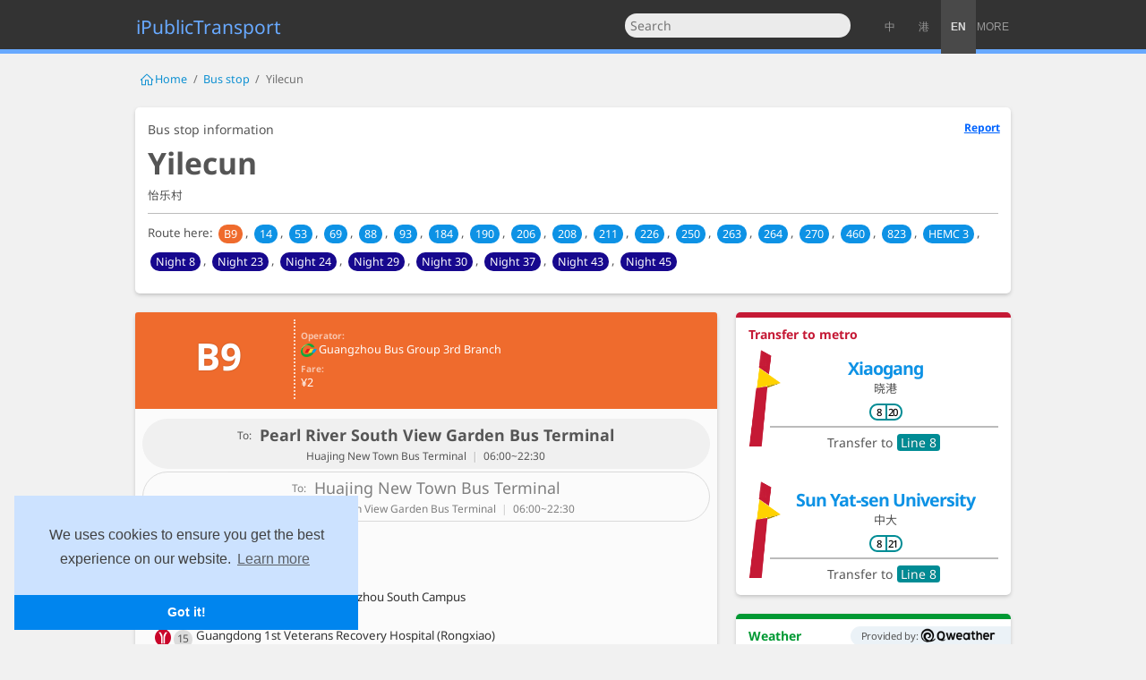

--- FILE ---
content_type: text/html; charset=UTF-8
request_url: https://ipt.kopisee.com/canton/en/bus/stop/757567051AYI
body_size: 59693
content:
<!DOCTYPE html>
<html lang="en"><head><meta charset="utf-8" /><script async src="https://www.googletagmanager.com/gtag/js?id=G-29M2CQWY71"></script><script>window.dataLayer=window.dataLayer||[];function gtag(){dataLayer.push(arguments);}gtag('js',new Date());gtag('config','G-29M2CQWY71');</script><script>var _czc=_czc || [];_czc.push(['_setAccount','1255496443']);</script>
<link rel="stylesheet" href="https://ipt.kopisee.com/style/cookieconsent@3.1.1_b.min.css?04b3367bb598e2f28782bbaf0dffffc1">
<script src="https://static.ipt.kopisee.com/js/cookieconsent@3.1.1.min.js"></script>
<script>window.addEventListener("load",function(){window.cookieconsent.initialise({"content":{message:'We uses cookies to ensure you get the best experience on our website. ',dismiss:'Got it!',link:'Learn more',href:'https://ipt.kopisee.com/canton/en/privacy',message_en:'We uses cookies to ensure you get the best experience on our website. ',dismiss_en:'Got it!',link_en:'Learn more',href_en:'https://ipt.kopisee.com/canton/en/privacy',},"elements":{messagelink:'<span id="cookieconsent:desc" class="cc-message"><div>{{message}} <a aria-label="learn more about cookies" tabindex="0" class="cc-link" href="{{href}}" target="_blank">{{link}}</a></div></span>',messagelink_en:'<span id="cookieconsent:desc" class="cc-message"><div>{{message}} <a aria-label="learn more about cookies" tabindex="0" class="cc-link" href="{{href}}" target="_blank">{{link}}</a></div><div>{{message_en}} <a aria-label="learn more about cookies" tabindex="0" class="cc-link" href="{{href_en}}" target="_blank">{{link_en}}</a></div></span>',compliance:'<div class="cc-compliance"><a id="cc-dismiss" aria-label="dismiss cookie message" tabindex="0" class="cc-btn cc-dismiss" onclick="_paq.push([\'trackEvent\',\'track\',\'click\',\'cookieconsent\',\'\',\'cc-dismiss\']);">{{dismiss}}</a></div>',compliance_en:'<div class="cc-compliance"><a id="cc-dismiss" aria-label="dismiss cookie message" tabindex="0" class="cc-btn cc-dismiss" onclick="_paq.push([\'trackEvent\',\'track\',\'click\',\'cookieconsent\',\'\',\'cc-dismiss\']);">{{dismiss}} {{dismiss_en}}</a></div>',},"layouts":{'ipt-cc-layout':'{{messagelink}}{{compliance}}','ipt-cc-layout_en':'{{messagelink_en}}{{compliance_en}}',},"layout":"ipt-cc-layout","palette":{"popup":{"background":"#cce2ff","text":"#404040"},"button":{"background":"#0085ee","text":"#ffffff"}},"theme":"edgeless","position":"bottom-left","cookie":{"domain":".ipt.kopisee.com"}})});</script><title>Yilecun - Guangzhou Bus stop information | iPT Guangzhou | Public Transport Information</title><meta name="description" content="Guangzhou (aka. Canton) Bus stop information-Yilecun | Route here: B9, 14, 53, 69, 88, 93, 184, 190, 206, 208, 211, 226, 250, 263, 264, 270, 460, 823, 大学城专线3, 夜8, 夜23, 夜24, 夜29, 夜30, 夜37, 夜43, 夜45" /><meta property="og:title" content="Yilecun" />
<meta property="og:description" content="Guangzhou (aka. Canton) Bus stop information-Yilecun | Route here: B9, 14, 53, 69, 88, 93, 184, 190, 206, 208, 211, 226, 250, 263, 264, 270, 460, 823, 大学城专线3, 夜8, 夜23, 夜24, 夜29, 夜30, 夜37, 夜43, 夜45" /><meta property="og:url" content="https://ipt.kopisee.com/canton/en/bus/stop/757567051AYI" />
<meta name="viewport" content="width=device-width, initial-scale=1.0, minimum-scale=1.0, maximum-scale=1.0, user-scalable=no, viewport-fit=cover" /><meta name="renderer" content="webkit" /><meta http-equiv="X-UA-Compatible" content="IE=Edge" /><link rel="manifest" href="https://ipt.kopisee.com/canton/plugin/webapp/manifest_en.manifest" /><meta name="theme-color" content="#333333" /><meta name="apple-mobile-web-app-title" content="iPublicTransport" /><meta name="mobile-web-app-capable" content="yes" /><link rel="canonical" href="https://ipt.kopisee.com/canton/en/bus/stop/757567051AYI" />
<link rel="alternate" hreflang="zh" href="https://ipt.kopisee.com/canton/zh-cn/bus/stop/757567051AYI" /><link rel="alternate" hreflang="zh-CN" href="https://ipt.kopisee.com/canton/zh-cn/bus/stop/757567051AYI" /><link rel="alternate" hreflang="zh-HK" href="https://ipt.kopisee.com/canton/zh-hk/bus/stop/757567051AYI" /><link rel="alternate" hreflang="zh-TW" href="https://ipt.kopisee.com/canton/zh-tw/bus/stop/757567051AYI" /><link rel="alternate" hreflang="yue" href="https://ipt.kopisee.com/canton/yue/bus/stop/757567051AYI" /><link rel="alternate" hreflang="en" href="https://ipt.kopisee.com/canton/en/bus/stop/757567051AYI" /><meta name="format-detection" content="telephone=no" /><link rel="shortcut icon" href="https://ipt.kopisee.com/favicon.ico?0a5cf1fc258cadbdcfcb2483128b25d0" /><link rel="icon" type="image/png" href="https://ipt.kopisee.com/favicon.png?394b2d8b2dc6de9f0a25f713940e4254" /><link rel="icon" href="https://static.ipt.kopisee.com/images/web-app/canton-webapp-icon-en-192.png" /><link rel="apple-touch-icon" href="https://static.ipt.kopisee.com/images/web-app/canton-webapp-icon-en-192.png" /><link rel="apple-touch-icon" sizes="152x152" href="https://static.ipt.kopisee.com/images/web-app/canton-webapp-icon-en-152.png" /><link rel="stylesheet" type="text/css" href="https://ipt.kopisee.com/style/style_1.css?v=528549f3479e49df50c77dcf3e0ca33f"><link rel="preconnect" href="https://fonts.gstatic.com" crossorigin><link rel="stylesheet" type="text/css" href="https://static.ipt.kopisee.com/css/fonts-google/Noto+Sans+CJK_Noto+Sans.css?251218a"><link rel="stylesheet" type="text/css" href="https://ipt.kopisee.com/style/layer.local.css?98fe24246209d35ac5f2556fc7c31252" /><link rel="stylesheet" type="text/css" href="https://ipt.kopisee.com/style/jquery.autocomplete.css?9d41a0e0aecda3e85c1e4b7883eac8c4" /><script src="https://static.ipt.kopisee.com/js/jquery@3.6.3.min.js" crossorigin="anonymous"></script><script>(window.jQuery || document.write('<script src="https://ipt.kopisee.com/style/jquery-3.6.3.min.js"><\/script>'));</script><script src="https://static.ipt.kopisee.com/js/jquery.mousewheel@3.1.13.min.js"></script><script src="https://static.ipt.kopisee.com/js/ua-parser@2.0.4.min.js"></script><script src="https://static.ipt.kopisee.com/js/js.cookie@3.0.1.min.js"></script><link rel="stylesheet" href="https://static.ipt.kopisee.com/css/chosen@1.8.7.a.min.css" /><link rel="stylesheet" type="text/css" href="https://ipt.kopisee.com/style/style_dark-mode_alpha.css?8fbfcb3014a512a8a2243df62b58e6a9"><script src="https://ipt.kopisee.com/style/functions.js?f2da97ff4b947917ca897d37449fef1e"></script><script src="https://ipt.kopisee.com/style/chosen-js@1.8.7.jquery.js?00aece7037c48b946dad9b0b750a5a20"></script><script>var site_url="https://ipt.kopisee.com/";var lang_code="en";var iptJsEnv=new Object();iptJsEnv.site_url="https://ipt.kopisee.com/";iptJsEnv.subsite_url="https://ipt.kopisee.com/canton/";iptJsEnv.url="https://ipt.kopisee.com/canton/en/bus/stop/757567051AYI";iptJsEnv.canonical_url="https://ipt.kopisee.com/canton/en/bus/stop/757567051AYI";iptJsEnv.canonical_beforepath="https://ipt.kopisee.com";iptJsEnv.canonical_path="/canton/" + "{{lang}}" + "/bus/stop/757567051AYI";iptJsEnv.path="/canton/en/bus/stop/757567051AYI";iptJsEnv.uri=window.location.pathname+(window.location.search?window.location.search:"");iptJsEnv.lang="en";iptJsEnv.lang_family="en";iptJsEnv.inChinese=0;iptJsEnv.ua = (new UAParser()).getResult();iptJsEnv.uad = false;if(navigator.userAgentData){iptJsEnv.uad = {mobile: navigator.userAgentData.mobile, model: null};navigator.userAgentData.getHighEntropyValues(['model']).then(ua => {iptJsEnv.uad.model = ua.model});}</script><script>var _paq = window._paq = window._paq || [];_paq.push(['enableJSErrorTracking']);_paq.push(["setCookieDomain", "*.ipt.kopisee.com"]);_paq.push(["setDomains", ["*.ipt.kopisee.com"]]);_paq.push(['setCustomDimension', 5, 'tencent_eo']);_paq.push(['enableLinkTracking']);_paq.push(['trackPageView']);(() => {var u="https://analytics.kopisee.com/";_paq.push(['setTrackerUrl', u+'matomo.php']);_paq.push(['setSiteId', 'K9gR71BQMNbW']);var d=document, g=d.createElement('script'), s=d.getElementsByTagName('script')[0];g.async=true; g.src=u+'matomo.js'; s.parentNode.insertBefore(g,s);})();</script><script>(function(h,o,t,j,a,r){h.hj=h.hj||function(){(h.hj.q=h.hj.q||[]).push(arguments)};h._hjSettings={hjid:1463655,hjsv:6};a=o.getElementsByTagName('head')[0];r=o.createElement('script');r.async=1;r.src=t+h._hjSettings.hjid+j+h._hjSettings.hjsv;a.appendChild(r);})(window,document,'https://static.hotjar.com/c/hotjar-','.js?sv=');</script></head>
<body  lang="en" data-pcode="en"><noscript><div><img src="https://analytics.kopisee.com/matomo.php?idsite=K9gR71BQMNbW&dimension5=tencent_eo&amp;rec=1" style="border:0;opacity:0;width:1px;height:1px" alt="" /></div></noscript>
<div class="standalone_guidebar"><div>
<a class="action back" data-action="back" href="javascript:window.history.go(-1);"><img src="[data-uri]" alt="Back" /></a>
<a class="action forward" data-action="forward" href="javascript:window.history.go(1);"><img src="[data-uri]" alt="Forward" /></a>
<a class="action share" data-action="share" style="display:none" href="javascript:if(navigator.share){navigator.share({title:$('meta[property=og:title]').attr('content'),text:$('meta[property=og:description]').attr('content'),url:$('meta[property=og:url]').attr('content')})}"><img src="[data-uri]" alt="Share" /></a>
<a class="action refresh" data-action="refresh" href="javascript:location.reload();"><img src="[data-uri]" alt="Refresh" /></a>
</div></div>
<header><div class="top"><div class="container"><div class="grid top_title_grid"><div class="site_name"><a id="sitename_top" href="https://ipt.kopisee.com/canton/en/" onclick="_paq.push(['trackEvent','track','click','sitename_top','','sitename_top']);">iPublicTransport</a></div></div>
<div class="grid top_langs_grid">
<div id="lang_switch"><div class="item"><a href="https://ipt.kopisee.com/canton/zh-cn/bus/stop/757567051AYI" title="中文简化字(中国)" lang="zh-cn">中</a></div><div class="item"><a href="https://ipt.kopisee.com/canton/zh-hk/bus/stop/757567051AYI" title="中文繁體字(港澳)" lang="zh-hk">港</a></div><div class="item ext_lang"><a href="https://ipt.kopisee.com/canton/zh-tw/bus/stop/757567051AYI" title="中文正體字(臺灣)" lang="zh-tw">臺</a></div><div class="item ext_lang"><a href="https://ipt.kopisee.com/canton/yue/bus/stop/757567051AYI" title="粵語廣州話" lang="yue">粵</a></div><div class="item current"><a href="javascript:;" title="English" lang="en">EN</a></div><div id="ext-lang"><a href="javascript:;" title="More languages / 其他語言 / 다른 언어" onclick="$('div#ext-lang').css({'position':'absolute','right':'0'}).fadeOut('0.4s');$('#lang_switch div.ext_lang.item').attr({'class':''});">MORE</a></div><script>if($('#lang_switch > div.item.ext_lang').length===0){$('#ext-lang').hide();}</script> </div></div>
<div class="grid gSearch" id="top_search_grid">
<form class="gSearchForm" action="https://ipt.kopisee.com/search/en/" target="_self" onsumbit="return false;">
<input name="district" value="canton" type="hidden">
<select name="transit_type" style="display:none"><option value="bus">Bus</option></select>
<select name="type" style="display:none"><option value="bus_route">Route</option><option value="bus_stop">Stop</option></select><input name="q" value="" type="search" autocomplete="off" required placeholder="Search" />
</form>
</div>
</div>
</div>
</header>
<div id="toplevelshow1" class="toplevelshow main"></div>
<div class="main"><div class="container"><div class="container" style="padding-bottom:0;"><div class="gSearch contentTop">
<form class="gSearchForm" action="https://ipt.kopisee.com/search/en/" target="_self" onsumbit="return false;">
<input name="district" value="canton" type="hidden">
<select name="transit_type" style="display:none"><option value="bus">Bus</option></select>
<select name="type" style="display:none"><option value="bus_route">Route</option><option value="bus_stop">Stop</option></select><input name="q" value="" type="search" autocomplete="off" required placeholder="Search" style="width:100%" />
</form>
</div></div></div></div>
<div class="main breadcrumb"><div id="toplevelshow" class="toplevelshow"></div><div class="container"><div class="container">
<a class="homepage notDefault" href="https://ipt.kopisee.com/canton/en/">Home</a><span class="breadcrumb_pipe"></span><a class="notDefault" href="javascript:;">Bus stop</a><span class="breadcrumb_pipe"></span><a class="notDefault current" href="https://ipt.kopisee.com/canton/en/bus/stop/757567051AYI" onclick="return false;">Yilecun</a></div></div></div><div class="main">
<div class="container">
<div class="container">
<div class="baseinfo block">
<div class="page_type">Bus stop information</div>
<h1 id="stop_name" class="data_name">Yilecun</h1>
<div class="name_ext"><span lang="zh-cn">怡乐村</span></div><div class="detail"><div class="tags_look stop_line">Route here: <a href="https://ipt.kopisee.com/canton/en/bus/route/9527205BAYKO" data-code="9527205BAYKO" class="gbrt notDefault">B9</a>, <a href="https://ipt.kopisee.com/canton/en/bus/route/8233585VIVW3" data-code="8233585VIVW3" class="normal notDefault">14</a>, <a href="https://ipt.kopisee.com/canton/en/bus/route/0952066LVYMH" data-code="0952066LVYMH" class="normal notDefault">53</a>, <a href="https://ipt.kopisee.com/canton/en/bus/route/0263532Y7PYL" data-code="0263532Y7PYL" class="normal notDefault">69</a>, <a href="https://ipt.kopisee.com/canton/en/bus/route/8667949QVGCL" data-code="8667949QVGCL" class="normal notDefault">88</a>, <a href="https://ipt.kopisee.com/canton/en/bus/route/02919650AZ8H" data-code="02919650AZ8H" class="normal notDefault">93</a>, <a href="https://ipt.kopisee.com/canton/en/bus/route/3052897ODO0U" data-code="3052897ODO0U" class="normal notDefault">184</a>, <a href="https://ipt.kopisee.com/canton/en/bus/route/8790158DX86X" data-code="8790158DX86X" class="normal notDefault">190</a>, <a href="https://ipt.kopisee.com/canton/en/bus/route/7947922KC7AV" data-code="7947922KC7AV" class="normal notDefault">206</a>, <a href="https://ipt.kopisee.com/canton/en/bus/route/1666431P03S5" data-code="1666431P03S5" class="normal notDefault">208</a>, <a href="https://ipt.kopisee.com/canton/en/bus/route/77980405UPSB" data-code="77980405UPSB" class="normal notDefault">211</a>, <a href="https://ipt.kopisee.com/canton/en/bus/route/4947986NH95D" data-code="4947986NH95D" class="normal notDefault">226</a>, <a href="https://ipt.kopisee.com/canton/en/bus/route/1494526VU4LN" data-code="1494526VU4LN" class="normal notDefault">250</a>, <a href="https://ipt.kopisee.com/canton/en/bus/route/1987299P9I70" data-code="1987299P9I70" class="normal notDefault">263</a>, <a href="https://ipt.kopisee.com/canton/en/bus/route/2222951YIN3E" data-code="2222951YIN3E" class="normal notDefault">264</a>, <a href="https://ipt.kopisee.com/canton/en/bus/route/3519861E0654" data-code="3519861E0654" class="normal notDefault">270</a>, <a href="https://ipt.kopisee.com/canton/en/bus/route/2764064K9JQE" data-code="2764064K9JQE" class="normal notDefault">460</a>, <a href="https://ipt.kopisee.com/canton/en/bus/route/7177935J3FTG" data-code="7177935J3FTG" class="normal notDefault">823</a>, <a href="https://ipt.kopisee.com/canton/en/bus/route/9266275FGXXR" data-code="9266275FGXXR" class="normal notDefault">HEMC 3</a>, <a href="https://ipt.kopisee.com/canton/en/bus/route/658315473DDB" data-code="658315473DDB" class="night notDefault">Night 8</a>, <a href="https://ipt.kopisee.com/canton/en/bus/route/6936308OXZYE" data-code="6936308OXZYE" class="night notDefault">Night 23</a>, <a href="https://ipt.kopisee.com/canton/en/bus/route/3884616UQJDL" data-code="3884616UQJDL" class="night notDefault">Night 24</a>, <a href="https://ipt.kopisee.com/canton/en/bus/route/8448795W792J" data-code="8448795W792J" class="night notDefault">Night 29</a>, <a href="https://ipt.kopisee.com/canton/en/bus/route/56492013ACPK" data-code="56492013ACPK" class="night notDefault">Night 30</a>, <a href="https://ipt.kopisee.com/canton/en/bus/route/7008966ADEJ7" data-code="7008966ADEJ7" class="night notDefault">Night 37</a>, <a href="https://ipt.kopisee.com/canton/en/bus/route/6481579R03JG" data-code="6481579R03JG" class="night notDefault">Night 43</a>, <a href="https://ipt.kopisee.com/canton/en/bus/route/5397123I2TZ7" data-code="5397123I2TZ7" class="night notDefault">Night 45</a></div>
</div>
<script type="text/javascript">
$('.baseinfo .detail .stop_line a').click(function(){
var route_code = $(this).data('code');
var offset = $('#route_'+route_code).offset();
/*onclick="var offset_'.$bus_route.'=$(\'#route_'.$bus_route.'\').offset();$(\'html, body\').animate({scrollTop:offset_'.$bus_route.'.top}, \'slow\'); return false;"*/
$('html,body').animate({scrollTop:offset.top-36}, 'slow');
return false;
});
</script></div>
<div class="y side_grid"><div class="module_inpage"></div><div class="block metro_transfer"><h4>Transfer to metro</h4><dl><dt><div><a href="https://ipt.kopisee.com/canton/en/metro/station/9984338MCSIH/8">Xiaogang</a><div class="subname" lang="zh-cn">晓港</div><div class="rtGuideNumber"><span></span><span class="guideNumber" line-id="gzmtr_8"><span class="lineId metro"><span>8</span></span><span class="guidePipe"></span><span class="stationId"><span>20</span></span></span><span></span></div></div></dt><dd class="station_line"><span class="hr_line"></span><span>Transfer to </span> <a class="metro_colored notDefault" line-id="gzmtr_8" href="https://ipt.kopisee.com/canton/en/metro/station/9984338MCSIH/8">Line 8</a> </dd><dt><div><a href="https://ipt.kopisee.com/canton/en/metro/station/8824572S67IN/8">Sun Yat-sen University</a><div class="subname" lang="zh-cn">中大</div><div class="rtGuideNumber"><span></span><span class="guideNumber" line-id="gzmtr_8"><span class="lineId metro"><span>8</span></span><span class="guidePipe"></span><span class="stationId"><span>21</span></span></span><span></span></div></div></dt><dd class="station_line"><span class="hr_line"></span><span>Transfer to </span> <a class="metro_colored notDefault" line-id="gzmtr_8" href="https://ipt.kopisee.com/canton/en/metro/station/8824572S67IN/8">Line 8</a> </dd></dl></div><!--xbr-->
</div>
<div class="x main_grid">

<div class="stop_line_div block gbrt" id="route_9527205BAYKO">
<div class="line_info">
<div class="line_code"><a class="notDefault" href="https://ipt.kopisee.com/canton/en/bus/route/9527205BAYKO" title="B9">B9</a></div><div class="line_base_info"><div class="line_company"><strong>Operator: </strong><div><span title="Guangzhou Bus Group Co., Ltd. 3rd Branch"><img class="operator_icon" data-operator-id="GBG03" src="https://static.ipt.kopisee.com/images/gpt_logo.png" />Guangzhou Bus Group 3rd Branch</span></div></div><div class="line_fare"><strong>Fare: </strong>¥2</div></div></div>
<div class="line_map_info">
<div class="line_map_info_top"><div data-code="9527205BAYKO" data-route="up" showup="true">
<div class="from en"><span>To: </span><span class="name">Pearl River South View Garden Bus Terminal</span></div><div><span>Huajing New Town Bus Terminal</span><span class="pipe"></span><span>06:00~22:30</span></div>
</div><div data-code="9527205BAYKO" data-route="down">
<div class="from en"><span>To: </span><span class="name">Huajing New Town Bus Terminal</span></div><div><span>Pearl River South View Garden Bus Terminal</span><span class="pipe"></span><span>06:00~22:30</span></div>
</div>
</div><div class="line_map_info_content" data-id="Yilecun" data-map="Huajing New Town Bus Terminal,Huajing Beilu,Huajing Xincun,Huajing Lu Entrance,BRT SCNU Shipai Campus & JNU Shipai Campus,BRT Gangding,BRT Shipaiqiao,BRT Tianhe Sports Center,Nanfang Media Group (Yangji East),Guangzhou Bridge North (Wuyangcun),Kecun Interchange,Lujiang,Kanglecun,Sun Yat-sen University Guangzhou South Campus,Guangdong 1st Veterans Recovery Hospital (Rongxiao),Yilecun,The 2nd Affiliated Hospital of GZHMU Headquater,Ligang (Affiliated Stomatological Hospital of SMU),Jiangyan Garden (Jiangtai Road Metro Station),Yanzigang,Pearl River South View Garden Bus Terminal"><div class="line_map_list line_up 9527205BAYKO transfer">
<div><span class="routemap arrow start"></span><ul><li class="longName lnc1 "><div class="stopNumber departure"><span>1</span></div><a class="stopLink" href="https://ipt.kopisee.com/canton/en/bus/stop/709398500EYN" title="Huajing New Town Bus Terminal&#10;华景新城总站"><span class="stopName">Huajing New Town Bus Terminal</span><span class="stop_subname">华景新城总站</span></a></li>
<li class=""><div class="stopNumber"><span>2</span></div><a class="stopLink" href="https://ipt.kopisee.com/canton/en/bus/stop/2353582XQATH" title="Huajing Beilu&#10;华景北路"><span class="stopName">Huajing Beilu</span><span class="stop_subname">华景北路</span></a></li>
<li class=""><div class="stopNumber"><span>3</span></div><a class="stopLink" href="https://ipt.kopisee.com/canton/en/bus/stop/8601144TBF3T" title="Huajing Xincun&#10;华景新村"><span class="stopName">Huajing Xincun</span><span class="stop_subname">华景新村</span></a></li>
<li class=""><div class="transfer_div"><span class="transfer gzmtr" title="Transfer to Guangzhou Metro"></span></div><div class="stopNumber"><span>4</span></div><a class="stopLink" href="https://ipt.kopisee.com/canton/en/bus/stop/2856404D5CZF" title="Huajing Lu Entrance&#10;华景路口"><span class="stopName">Huajing Lu Entrance</span><span class="stop_subname">华景路口</span></a></li>
<li class="longName lnc3 "><div class="stopNumber"><span>5</span></div><a class="stopLink" href="https://ipt.kopisee.com/canton/en/bus/stop/387179372QQU" title="BRT SCNU Shipai Campus & JNU Shipai Campus&#10;BRT师大暨大"><span class="stopName gbrt"><div class="gbrt" title="BRT stop">BRT</div> SCNU Shipai Campus & JNU Shipai Campus</span><span class="stop_subname gbrt">师大暨大</span></a></li>
<li class=""><div class="transfer_div"><span class="transfer gzmtr" title="Transfer to Guangzhou Metro"></span></div><div class="stopNumber"><span>6</span></div><a class="stopLink" href="https://ipt.kopisee.com/canton/en/bus/stop/25655162PJUS" title="BRT Gangding&#10;BRT岗顶"><span class="stopName gbrt"><div class="gbrt" title="BRT stop">BRT</div> Gangding</span><span class="stop_subname gbrt">岗顶</span></a></li>
<li class=""><div class="transfer_div"><span class="transfer gzmtr" title="Transfer to Guangzhou Metro"></span></div><div class="stopNumber"><span>7</span></div><a class="stopLink" href="https://ipt.kopisee.com/canton/en/bus/stop/32429960GYZ6" title="BRT Shipaiqiao&#10;BRT石牌桥"><span class="stopName gbrt"><div class="gbrt" title="BRT stop">BRT</div> Shipaiqiao</span><span class="stop_subname gbrt">石牌桥</span></a></li>
<li class=""><div class="transfer_div"><span class="transfer gzmtr" title="Transfer to Guangzhou Metro"></span></div><div class="stopNumber"><span>8</span></div><a class="stopLink" href="https://ipt.kopisee.com/canton/en/bus/stop/9593362BCFL4" title="BRT Tianhe Sports Center&#10;BRT体育中心"><span class="stopName gbrt"><div class="gbrt" title="BRT stop">BRT</div> Tianhe Sports Center</span><span class="stop_subname gbrt">体育中心</span></a></li>
<li class="longName lnc2 "><div class="transfer_div"><span class="transfer gzmtr" title="Transfer to Guangzhou Metro"></span></div><div class="stopNumber"><span>9</span></div><a class="stopLink" href="https://ipt.kopisee.com/canton/en/bus/stop/6373834HT4K2" title="Nanfang Media Group (Yangji East)&#10;南方报社(杨箕东)"><span class="stopName">Nanfang Media Group (Yangji East)</span><span class="stop_subname">南方报社(杨箕东)</span></a></li>
<li class="longName lnc2 "><div class="transfer_div"><span class="transfer gzmtr" title="Transfer to Guangzhou Metro"></span></div><div class="stopNumber"><span>10</span></div><a class="stopLink" href="https://ipt.kopisee.com/canton/en/bus/stop/4063684URCOV" title="Guangzhou Bridge North (Wuyangcun)&#10;广州大桥北(五羊邨)"><span class="stopName">Guangzhou Bridge North (Wuyangcun)</span><span class="stop_subname">广州大桥北(五羊邨)</span></a></li>
<li class=""><div class="stopNumber"><span>11</span></div><a class="stopLink" href="https://ipt.kopisee.com/canton/en/bus/stop/8458410UN3VL" title="Kecun Interchange&#10;客村立交"><span class="stopName">Kecun Interchange</span><span class="stop_subname">客村立交</span></a></li>
<li class=""><div class="transfer_div"><span class="transfer gzmtr" title="Transfer to Guangzhou Metro"></span></div><div class="stopNumber"><span>12</span></div><a class="stopLink" href="https://ipt.kopisee.com/canton/en/bus/stop/083628856JNQ" title="Lujiang&#10;鹭江"><span class="stopName">Lujiang</span><span class="stop_subname">鹭江</span></a></li>
<li class=""><div class="stopNumber"><span>13</span></div><a class="stopLink" href="https://ipt.kopisee.com/canton/en/bus/stop/3184844CS4H1" title="Kanglecun&#10;康乐村"><span class="stopName">Kanglecun</span><span class="stop_subname">康乐村</span></a></li>
<li class="longName lnc3 "><div class="transfer_div"><span class="transfer gzmtr" title="Transfer to Guangzhou Metro"></span></div><div class="stopNumber"><span>14</span></div><a class="stopLink" href="https://ipt.kopisee.com/canton/en/bus/stop/2103090O50C7" title="Sun Yat-sen University Guangzhou South Campus&#10;中山大学"><span class="stopName">Sun Yat-sen University Guangzhou South Campus</span><span class="stop_subname">中山大学</span></a></li>
<li class="longName lnc4 "><div class="transfer_div"><span class="transfer gzmtr" title="Transfer to Guangzhou Metro"></span></div><div class="stopNumber"><span>15</span></div><a class="stopLink" href="https://ipt.kopisee.com/canton/en/bus/stop/14656511SBMV" title="Guangdong 1st Veterans Recovery Hospital (Rongxiao)&#10;省荣军医院(荣校)"><span class="stopName">Guangdong 1st Veterans Recovery Hospital (Rongxiao)</span><span class="stop_subname">省荣军医院(荣校)</span></a></li>
<li class="stop_here"><div class="stopNumber here"><span>16</span></div><a class="stopLink" href="javascript:;" title="Yilecun&#10;怡乐村"><span class="stopName">Yilecun<span class="substop_number"></span></span><span class="stop_subname">怡乐村</span></a></li>
<li class="longName lnc4 "><div class="transfer_div"><span class="transfer gzmtr" title="Transfer to Guangzhou Metro"></span></div><div class="stopNumber"><span>17</span></div><a class="stopLink" href="https://ipt.kopisee.com/canton/en/bus/stop/4074335RX4PC" title="The 2nd Affiliated Hospital of GZHMU Headquater&#10;广医二院"><span class="stopName">The 2nd Affiliated Hospital of GZHMU Headquater</span><span class="stop_subname">广医二院</span></a></li>
<li class="longName lnc4 "><div class="stopNumber"><span>18</span></div><a class="stopLink" href="https://ipt.kopisee.com/canton/en/bus/stop/6092719LHMCT" title="Ligang (Affiliated Stomatological Hospital of SMU)&#10;礼岗(省口腔医院)"><span class="stopName">Ligang (Affiliated Stomatological Hospital of SMU)</span><span class="stop_subname">礼岗(省口腔医院)</span></a></li>
<li class="longName lnc3 "><div class="transfer_div"><span class="transfer gzmtr" title="Transfer to Guangzhou Metro"></span></div><div class="stopNumber"><span>19</span></div><a class="stopLink" href="https://ipt.kopisee.com/canton/en/bus/stop/5347469X0562" title="Jiangyan Garden (Jiangtai Road Metro Station)&#10;江燕花园(地铁江泰路站)"><span class="stopName">Jiangyan Garden (Jiangtai Road Metro Station)</span><span class="stop_subname">江燕花园(地铁江泰路站)</span></a></li>
<li class=""><div class="stopNumber"><span>20</span></div><a class="stopLink" href="https://ipt.kopisee.com/canton/en/bus/stop/56074447J88G" title="Yanzigang&#10;燕子岗"><span class="stopName">Yanzigang</span><span class="stop_subname">燕子岗</span></a></li>
<li class="longName lnc3 "><div class="stopNumber destination"><span>21</span></div><a class="stopLink" href="https://ipt.kopisee.com/canton/en/bus/stop/0450834SJ5GT" title="Pearl River South View Garden Bus Terminal&#10;珠江南景园总站"><span class="stopName">Pearl River South View Garden Bus Terminal</span><span class="stop_subname">珠江南景园总站</span></a></li>
</ul>
</div>
</div>
<div class="line_map_list line_down 9527205BAYKO transfer"><div><span class="routemap arrow start"></span><ul><li class="longName lnc3 "><div class="stopNumber departure"><span>1</span></div><a class="stopLink" href="https://ipt.kopisee.com/canton/en/bus/stop/0450834SJ5GT" title="Pearl River South View Garden Bus Terminal&#10;珠江南景园总站"><span class="stopName">Pearl River South View Garden Bus Terminal</span><span class="stop_subname">珠江南景园总站</span></a></li>
<li class=""><div class="stopNumber"><span>2</span></div><a class="stopLink" href="https://ipt.kopisee.com/canton/en/bus/stop/56074447J88G" title="Yanzigang&#10;燕子岗"><span class="stopName">Yanzigang</span><span class="stop_subname">燕子岗</span></a></li>
<li class="longName lnc3 "><div class="transfer_div"><span class="transfer gzmtr" title="Transfer to Guangzhou Metro"></span></div><div class="stopNumber"><span>3</span></div><a class="stopLink" href="https://ipt.kopisee.com/canton/en/bus/stop/5347469X0562" title="Jiangyan Garden (Jiangtai Road Metro Station)&#10;江燕花园(地铁江泰路站)"><span class="stopName">Jiangyan Garden (Jiangtai Road Metro Station)</span><span class="stop_subname">江燕花园(地铁江泰路站)</span></a></li>
<li class="longName lnc4 "><div class="transfer_div"><span class="transfer gzmtr" title="Transfer to Guangzhou Metro"></span></div><div class="stopNumber"><span>4</span></div><a class="stopLink" href="https://ipt.kopisee.com/canton/en/bus/stop/6092719LHMCT" title="Ligang (Affiliated Stomatological Hospital of SMU)&#10;礼岗(省口腔医院)"><span class="stopName">Ligang (Affiliated Stomatological Hospital of SMU)</span><span class="stop_subname">礼岗(省口腔医院)</span></a></li>
<li class="longName lnc4 "><div class="transfer_div"><span class="transfer gzmtr" title="Transfer to Guangzhou Metro"></span></div><div class="stopNumber"><span>5</span></div><a class="stopLink" href="https://ipt.kopisee.com/canton/en/bus/stop/4074335RX4PC" title="The 2nd Affiliated Hospital of GZHMU Headquater&#10;广医二院"><span class="stopName">The 2nd Affiliated Hospital of GZHMU Headquater</span><span class="stop_subname">广医二院</span></a></li>
<li class="stop_here"><div class="stopNumber here"><span>6</span></div><a class="stopLink" href="javascript:;" title="Yilecun&#10;怡乐村"><span class="stopName">Yilecun<span class="substop_number"></span></span><span class="stop_subname">怡乐村</span></a></li>
<li class="longName lnc4 "><div class="transfer_div"><span class="transfer gzmtr" title="Transfer to Guangzhou Metro"></span></div><div class="stopNumber"><span>7</span></div><a class="stopLink" href="https://ipt.kopisee.com/canton/en/bus/stop/14656511SBMV" title="Guangdong 1st Veterans Recovery Hospital (Rongxiao)&#10;省荣军医院(荣校)"><span class="stopName">Guangdong 1st Veterans Recovery Hospital (Rongxiao)</span><span class="stop_subname">省荣军医院(荣校)</span></a></li>
<li class="longName lnc3 "><div class="stopNumber"><span>8</span></div><a class="stopLink" href="https://ipt.kopisee.com/canton/en/bus/stop/2103090O50C7" title="Sun Yat-sen University Guangzhou South Campus&#10;中山大学"><span class="stopName">Sun Yat-sen University Guangzhou South Campus</span><span class="stop_subname">中山大学</span></a></li>
<li class=""><div class="transfer_div"><span class="transfer gzmtr" title="Transfer to Guangzhou Metro"></span></div><div class="stopNumber"><span>9</span></div><a class="stopLink" href="https://ipt.kopisee.com/canton/en/bus/stop/3184844CS4H1" title="Kanglecun&#10;康乐村"><span class="stopName">Kanglecun</span><span class="stop_subname">康乐村</span></a></li>
<li class=""><div class="stopNumber"><span>10</span></div><a class="stopLink" href="https://ipt.kopisee.com/canton/en/bus/stop/083628856JNQ" title="Lujiang&#10;鹭江"><span class="stopName">Lujiang</span><span class="stop_subname">鹭江</span></a></li>
<li class=""><div class="stopNumber"><span>11</span></div><a class="stopLink" href="https://ipt.kopisee.com/canton/en/bus/stop/8458410UN3VL" title="Kecun Interchange&#10;客村立交"><span class="stopName">Kecun Interchange</span><span class="stop_subname">客村立交</span></a></li>
<li class="longName lnc2 "><div class="transfer_div"><span class="transfer gzmtr" title="Transfer to Guangzhou Metro"></span></div><div class="stopNumber"><span>12</span></div><a class="stopLink" href="https://ipt.kopisee.com/canton/en/bus/stop/4063684URCOV" title="Guangzhou Bridge North (Wuyangcun)&#10;广州大桥北(五羊邨)"><span class="stopName">Guangzhou Bridge North (Wuyangcun)</span><span class="stop_subname">广州大桥北(五羊邨)</span></a></li>
<li class="longName lnc2 "><div class="transfer_div"><span class="transfer gzmtr" title="Transfer to Guangzhou Metro"></span></div><div class="stopNumber"><span>13</span></div><a class="stopLink" href="https://ipt.kopisee.com/canton/en/bus/stop/6373834HT4K2" title="Nanfang Media Group (Yangji East)&#10;南方报社(杨箕东)"><span class="stopName">Nanfang Media Group (Yangji East)</span><span class="stop_subname">南方报社(杨箕东)</span></a></li>
<li class=""><div class="transfer_div"><span class="transfer gzmtr" title="Transfer to Guangzhou Metro"></span></div><div class="stopNumber"><span>14</span></div><a class="stopLink" href="https://ipt.kopisee.com/canton/en/bus/stop/9593362BCFL4" title="BRT Tianhe Sports Center&#10;BRT体育中心"><span class="stopName gbrt"><div class="gbrt" title="BRT stop">BRT</div> Tianhe Sports Center</span><span class="stop_subname gbrt">体育中心</span></a></li>
<li class=""><div class="transfer_div"><span class="transfer gzmtr" title="Transfer to Guangzhou Metro"></span></div><div class="stopNumber"><span>15</span></div><a class="stopLink" href="https://ipt.kopisee.com/canton/en/bus/stop/32429960GYZ6" title="BRT Shipaiqiao&#10;BRT石牌桥"><span class="stopName gbrt"><div class="gbrt" title="BRT stop">BRT</div> Shipaiqiao</span><span class="stop_subname gbrt">石牌桥</span></a></li>
<li class=""><div class="transfer_div"><span class="transfer gzmtr" title="Transfer to Guangzhou Metro"></span></div><div class="stopNumber"><span>16</span></div><a class="stopLink" href="https://ipt.kopisee.com/canton/en/bus/stop/25655162PJUS" title="BRT Gangding&#10;BRT岗顶"><span class="stopName gbrt"><div class="gbrt" title="BRT stop">BRT</div> Gangding</span><span class="stop_subname gbrt">岗顶</span></a></li>
<li class="longName lnc3 "><div class="stopNumber"><span>17</span></div><a class="stopLink" href="https://ipt.kopisee.com/canton/en/bus/stop/387179372QQU" title="BRT SCNU Shipai Campus & JNU Shipai Campus&#10;BRT师大暨大"><span class="stopName gbrt"><div class="gbrt" title="BRT stop">BRT</div> SCNU Shipai Campus & JNU Shipai Campus</span><span class="stop_subname gbrt">师大暨大</span></a></li>
<li class=""><div class="transfer_div"><span class="transfer gzmtr" title="Transfer to Guangzhou Metro"></span></div><div class="stopNumber"><span>18</span></div><a class="stopLink" href="https://ipt.kopisee.com/canton/en/bus/stop/35798739814U" title="Dongfang 1 Lu Entrance&#10;东方一路口"><span class="stopName">Dongfang 1 Lu Entrance</span><span class="stop_subname">东方一路口</span></a></li>
<li class=""><div class="stopNumber"><span>19</span></div><a class="stopLink" href="https://ipt.kopisee.com/canton/en/bus/stop/1347544JPWRC" title="Dongfang 1 Lu&#10;东方一路"><span class="stopName">Dongfang 1 Lu</span><span class="stop_subname">东方一路</span></a></li>
<li class=""><div class="stopNumber"><span>20</span></div><a class="stopLink" href="https://ipt.kopisee.com/canton/en/bus/stop/2584760B53CP" title="Dongfang 3 Lu&#10;东方三路"><span class="stopName">Dongfang 3 Lu</span><span class="stop_subname">东方三路</span></a></li>
<li class=""><div class="transfer_div"><span class="transfer gzmtr" title="Transfer to Guangzhou Metro"></span></div><div class="stopNumber"><span>21</span></div><a class="stopLink" href="https://ipt.kopisee.com/canton/en/bus/stop/2856404D5CZF" title="Huajing Lu Entrance&#10;华景路口"><span class="stopName">Huajing Lu Entrance</span><span class="stop_subname">华景路口</span></a></li>
<li class=""><div class="stopNumber"><span>22</span></div><a class="stopLink" href="https://ipt.kopisee.com/canton/en/bus/stop/8601144TBF3T" title="Huajing Xincun&#10;华景新村"><span class="stopName">Huajing Xincun</span><span class="stop_subname">华景新村</span></a></li>
<li class=""><div class="stopNumber"><span>23</span></div><a class="stopLink" href="https://ipt.kopisee.com/canton/en/bus/stop/2353582XQATH" title="Huajing Beilu&#10;华景北路"><span class="stopName">Huajing Beilu</span><span class="stop_subname">华景北路</span></a></li>
<li class="longName lnc1 "><div class="stopNumber destination"><span>24</span></div><a class="stopLink" href="https://ipt.kopisee.com/canton/en/bus/stop/709398500EYN" title="Huajing New Town Bus Terminal&#10;华景新城总站"><span class="stopName">Huajing New Town Bus Terminal</span><span class="stop_subname">华景新城总站</span></a></li>
</ul></div>
</div>
</div>
</div>
</div>
<div class="stop_line_div block normal" id="route_8233585VIVW3">
<div class="line_info">
<div class="line_code"><a class="notDefault" href="https://ipt.kopisee.com/canton/en/bus/route/8233585VIVW3" title="Route 14">14</a></div><div class="line_base_info"><div class="line_company"><strong>Operator: </strong><div><span title="Guangzhou Bus Group Co., Ltd.&#10;Guangzhou Yiqi Bus Co., Ltd."><img class="operator_icon" data-operator-id="GBG" src="https://static.ipt.kopisee.com/images/gpt_logo.png" /><img class="operator_icon" data-operator-id="YQB" src="https://static.ipt.kopisee.com/images/yiqibus_logo.png" />Guangzhou Bus Group-Yiqi Bus</span></div></div><div class="line_fare"><strong>Fare: </strong>¥2</div></div></div>
<div class="line_map_info">
<div class="line_map_info_top"><div data-code="8233585VIVW3" data-route="up" showup="true">
<div class="from en"><span>To: </span><span class="name">Chisha (Guangdong University of Finance and Economics Guangzhou Campus) Bus Terminal</span></div><div><span>Guangwei Lu Bus Terminal</span><span class="pipe"></span><span>05:40~23:00</span></div>
</div><div data-code="8233585VIVW3" data-route="down">
<div class="from en"><span>To: </span><span class="name">Guangwei Lu Bus Terminal</span></div><div><span>Chisha (Guangdong University of Finance and Economics Guangzhou Campus) Bus Terminal</span><span class="pipe"></span><span>05:45~22:00</span></div>
</div>
</div><div class="line_map_info_content" data-id="Yilecun" data-map="Guangwei Lu Bus Terminal,Jiaoyu Lu South,Jiefang Nanlu,Haizhu Square (Yide Lu East),Jiangnan Dadao North,The 2nd Workers’ Cultural Palace Metro Station,Jilicun,Qianjin Lu,Yunguicun,Yilecun,Guangdong 1st Veterans Recovery Hospital (Rongxiao),Sun Yat-sen University Guangzhou South Campus,Kanglecun,Lujiang,Zhujiang Film Studio (Kecun Metro Station),Chigang Lu Entrance,Chigang (Jianghai Dadao),Jianghai Dadao Central,Datang (Jianghai Dadao),Longtancun,Longtancun Memorial Gateway,Xinjiao Zhonglu (Longtan Metro Station),Xinjiao Donglu Central,Chisha Lu West,Chisha (Guangdong University of Finance and Economics Guangzhou Campus) Bus Terminal"><div class="line_map_list line_up 8233585VIVW3 transfer">
<div><span class="routemap arrow start"></span><ul><li class=""><div class="transfer_div"><span class="transfer gzmtr" title="Transfer to Guangzhou Metro"></span></div><div class="stopNumber departure"><span>1</span></div><a class="stopLink" href="https://ipt.kopisee.com/canton/en/bus/stop/60708320LFBC" title="Guangwei Lu Bus Terminal&#10;广卫路总站"><span class="stopName">Guangwei Lu Bus Terminal</span><span class="stop_subname">广卫路总站</span></a></li>
<li class=""><div class="stopNumber"><span>2</span></div><a class="stopLink" href="https://ipt.kopisee.com/canton/en/bus/stop/4199170TBUUB" title="Jiaoyu Lu South&#10;教育路南"><span class="stopName">Jiaoyu Lu South</span><span class="stop_subname">教育路南</span></a></li>
<li class=""><div class="stopNumber"><span>3</span></div><a class="stopLink" href="https://ipt.kopisee.com/canton/en/bus/stop/1806718591P7" title="Jiefang Nanlu&#10;解放南路"><span class="stopName">Jiefang Nanlu</span><span class="stop_subname">解放南路</span></a></li>
<li class="longName lnc1 "><div class="transfer_div"><span class="transfer gzmtr" title="Transfer to Guangzhou Metro"></span></div><div class="stopNumber"><span>4</span></div><a class="stopLink" href="https://ipt.kopisee.com/canton/en/bus/stop/6132364H0F17" title="Haizhu Square (Yide Lu East)&#10;海珠广场(一德东)"><span class="stopName">Haizhu Square (Yide Lu East)</span><span class="stop_subname">海珠广场(一德东)</span></a></li>
<li class=""><div class="stopNumber"><span>5</span></div><a class="stopLink" href="https://ipt.kopisee.com/canton/en/bus/stop/0432152G0ARC" title="Jiangnan Dadao North&#10;江南大道北"><span class="stopName">Jiangnan Dadao North</span><span class="stop_subname">江南大道北</span></a></li>
<li class="longName lnc4 "><div class="transfer_div"><span class="transfer gzmtr" title="Transfer to Guangzhou Metro"></span></div><div class="stopNumber"><span>6</span></div><a class="stopLink" href="https://ipt.kopisee.com/canton/en/bus/stop/4200182Y78XV" title="The 2nd Workers’ Cultural Palace Metro Station&#10;地铁市二宫站"><span class="stopName">The 2nd Workers’ Cultural Palace Metro Station</span><span class="stop_subname">地铁市二宫站</span></a></li>
<li class=""><div class="stopNumber"><span>7</span></div><a class="stopLink" href="https://ipt.kopisee.com/canton/en/bus/stop/82422474N7US" title="Jilicun&#10;基立村"><span class="stopName">Jilicun</span><span class="stop_subname">基立村</span></a></li>
<li class=""><div class="stopNumber"><span>8</span></div><a class="stopLink" href="https://ipt.kopisee.com/canton/en/bus/stop/8724040236V9" title="Qianjin Lu&#10;前进路"><span class="stopName">Qianjin Lu</span><span class="stop_subname">前进路</span></a></li>
<li class=""><div class="stopNumber"><span>9</span></div><a class="stopLink" href="https://ipt.kopisee.com/canton/en/bus/stop/8912511CMK8O" title="Yunguicun&#10;云桂村"><span class="stopName">Yunguicun</span><span class="stop_subname">云桂村</span></a></li>
<li class="stop_here"><div class="stopNumber here"><span>10</span></div><a class="stopLink" href="javascript:;" title="Yilecun&#10;怡乐村"><span class="stopName">Yilecun<span class="substop_number"></span></span><span class="stop_subname">怡乐村</span></a></li>
<li class="longName lnc4 "><div class="transfer_div"><span class="transfer gzmtr" title="Transfer to Guangzhou Metro"></span></div><div class="stopNumber"><span>11</span></div><a class="stopLink" href="https://ipt.kopisee.com/canton/en/bus/stop/14656511SBMV" title="Guangdong 1st Veterans Recovery Hospital (Rongxiao)&#10;省荣军医院(荣校)"><span class="stopName">Guangdong 1st Veterans Recovery Hospital (Rongxiao)</span><span class="stop_subname">省荣军医院(荣校)</span></a></li>
<li class="longName lnc3 "><div class="transfer_div"><span class="transfer gzmtr" title="Transfer to Guangzhou Metro"></span></div><div class="stopNumber"><span>12</span></div><a class="stopLink" href="https://ipt.kopisee.com/canton/en/bus/stop/2103090O50C7" title="Sun Yat-sen University Guangzhou South Campus&#10;中山大学"><span class="stopName">Sun Yat-sen University Guangzhou South Campus</span><span class="stop_subname">中山大学</span></a></li>
<li class=""><div class="stopNumber"><span>13</span></div><a class="stopLink" href="https://ipt.kopisee.com/canton/en/bus/stop/3184844CS4H1" title="Kanglecun&#10;康乐村"><span class="stopName">Kanglecun</span><span class="stop_subname">康乐村</span></a></li>
<li class=""><div class="transfer_div"><span class="transfer gzmtr" title="Transfer to Guangzhou Metro"></span></div><div class="stopNumber"><span>14</span></div><a class="stopLink" href="https://ipt.kopisee.com/canton/en/bus/stop/083628856JNQ" title="Lujiang&#10;鹭江"><span class="stopName">Lujiang</span><span class="stop_subname">鹭江</span></a></li>
<li class="longName lnc3 "><div class="transfer_div"><span class="transfer gzmtr" title="Transfer to Guangzhou Metro"></span></div><div class="stopNumber"><span>15</span></div><a class="stopLink" href="https://ipt.kopisee.com/canton/en/bus/stop/9564502ZP3LK" title="Zhujiang Film Studio (Kecun Metro Station)&#10;珠影(地铁客村站)"><span class="stopName">Zhujiang Film Studio (Kecun Metro Station)</span><span class="stop_subname">珠影(地铁客村站)</span></a></li>
<li class=""><div class="stopNumber"><span>16</span></div><a class="stopLink" href="https://ipt.kopisee.com/canton/en/bus/stop/2375122WIE4B" title="Chigang Lu Entrance&#10;赤岗路口"><span class="stopName">Chigang Lu Entrance</span><span class="stop_subname">赤岗路口</span></a></li>
<li class=""><div class="transfer_div"><span class="transfer gzmtr" title="Transfer to Guangzhou Metro"></span></div><div class="stopNumber"><span>17</span></div><a class="stopLink" href="https://ipt.kopisee.com/canton/en/bus/stop/5137578SBF9B" title="Chigang (Jianghai Dadao)&#10;赤岗(江海大道)"><span class="stopName">Chigang (Jianghai Dadao)</span><span class="stop_subname">赤岗(江海大道)</span></a></li>
<li class=""><div class="stopNumber"><span>18</span></div><a class="stopLink" href="https://ipt.kopisee.com/canton/en/bus/stop/1084555S692U" title="Jianghai Dadao Central&#10;江海大道中"><span class="stopName">Jianghai Dadao Central</span><span class="stop_subname">江海大道中</span></a></li>
<li class=""><div class="stopNumber"><span>19</span></div><a class="stopLink" href="https://ipt.kopisee.com/canton/en/bus/stop/65178453CX30" title="Datang (Jianghai Dadao)&#10;大塘(江海大道)"><span class="stopName">Datang (Jianghai Dadao)</span><span class="stop_subname">大塘(江海大道)</span></a></li>
<li class=""><div class="stopNumber"><span>20</span></div><a class="stopLink" href="https://ipt.kopisee.com/canton/en/bus/stop/53799138BCLX" title="Longtancun&#10;龙潭村"><span class="stopName">Longtancun</span><span class="stop_subname">龙潭村</span></a></li>
<li class="longName lnc1 "><div class="stopNumber"><span>21</span></div><a class="stopLink" href="https://ipt.kopisee.com/canton/en/bus/stop/4795983YQUP2" title="Longtancun Memorial Gateway&#10;龙潭村牌坊"><span class="stopName">Longtancun Memorial Gateway</span><span class="stop_subname">龙潭村牌坊</span></a></li>
<li class="longName lnc3 "><div class="transfer_div"><span class="transfer gzmtr" title="Transfer to Guangzhou Metro"></span></div><div class="stopNumber"><span>22</span></div><a class="stopLink" href="https://ipt.kopisee.com/canton/en/bus/stop/4441416TLLFV" title="Xinjiao Zhonglu (Longtan Metro Station)&#10;新滘中路(地铁龙潭站)"><span class="stopName">Xinjiao Zhonglu (Longtan Metro Station)</span><span class="stop_subname">新滘中路(地铁龙潭站)</span></a></li>
<li class=""><div class="stopNumber"><span>23</span></div><a class="stopLink" href="https://ipt.kopisee.com/canton/en/bus/stop/3929163HZLRR" title="Xinjiao Donglu Central&#10;新滘东路中"><span class="stopName">Xinjiao Donglu Central</span><span class="stop_subname">新滘东路中</span></a></li>
<li class=""><div class="stopNumber"><span>24</span></div><a class="stopLink" href="https://ipt.kopisee.com/canton/en/bus/stop/6508460HQOBO" title="Chisha Lu West&#10;赤沙路西"><span class="stopName">Chisha Lu West</span><span class="stop_subname">赤沙路西</span></a></li>
<li class="longName lnc4 "><div class="stopNumber destination"><span>25</span></div><a class="stopLink" href="https://ipt.kopisee.com/canton/en/bus/stop/9060286JM5K5" title="Chisha (Guangdong University of Finance and Economics Guangzhou Campus) Bus Terminal&#10;赤沙(广东财经大学)总站"><span class="stopName">Chisha (Guangdong University of Finance and Economics Guangzhou Campus) Bus Terminal</span><span class="stop_subname">赤沙(广东财经大学)总站</span></a></li>
</ul>
</div>
</div>
<div class="line_map_list line_down 8233585VIVW3 transfer"><div><span class="routemap arrow start"></span><ul><li class="longName lnc4 "><div class="stopNumber departure"><span>1</span></div><a class="stopLink" href="https://ipt.kopisee.com/canton/en/bus/stop/9060286JM5K5" title="Chisha (Guangdong University of Finance and Economics Guangzhou Campus) Bus Terminal&#10;赤沙(广东财经大学)总站"><span class="stopName">Chisha (Guangdong University of Finance and Economics Guangzhou Campus) Bus Terminal</span><span class="stop_subname">赤沙(广东财经大学)总站</span></a></li>
<li class=""><div class="stopNumber"><span>2</span></div><a class="stopLink" href="https://ipt.kopisee.com/canton/en/bus/stop/6508460HQOBO" title="Chisha Lu West&#10;赤沙路西"><span class="stopName">Chisha Lu West</span><span class="stop_subname">赤沙路西</span></a></li>
<li class=""><div class="stopNumber"><span>3</span></div><a class="stopLink" href="https://ipt.kopisee.com/canton/en/bus/stop/3929163HZLRR" title="Xinjiao Donglu Central&#10;新滘东路中"><span class="stopName">Xinjiao Donglu Central</span><span class="stop_subname">新滘东路中</span></a></li>
<li class="longName lnc3 "><div class="transfer_div"><span class="transfer gzmtr" title="Transfer to Guangzhou Metro"></span></div><div class="stopNumber"><span>4</span></div><a class="stopLink" href="https://ipt.kopisee.com/canton/en/bus/stop/4441416TLLFV" title="Xinjiao Zhonglu (Longtan Metro Station)&#10;新滘中路(地铁龙潭站)"><span class="stopName">Xinjiao Zhonglu (Longtan Metro Station)</span><span class="stop_subname">新滘中路(地铁龙潭站)</span></a></li>
<li class="longName lnc1 "><div class="stopNumber"><span>5</span></div><a class="stopLink" href="https://ipt.kopisee.com/canton/en/bus/stop/4795983YQUP2" title="Longtancun Memorial Gateway&#10;龙潭村牌坊"><span class="stopName">Longtancun Memorial Gateway</span><span class="stop_subname">龙潭村牌坊</span></a></li>
<li class=""><div class="stopNumber"><span>6</span></div><a class="stopLink" href="https://ipt.kopisee.com/canton/en/bus/stop/53799138BCLX" title="Longtancun&#10;龙潭村"><span class="stopName">Longtancun</span><span class="stop_subname">龙潭村</span></a></li>
<li class=""><div class="stopNumber"><span>7</span></div><a class="stopLink" href="https://ipt.kopisee.com/canton/en/bus/stop/65178453CX30" title="Datang (Jianghai Dadao)&#10;大塘(江海大道)"><span class="stopName">Datang (Jianghai Dadao)</span><span class="stop_subname">大塘(江海大道)</span></a></li>
<li class=""><div class="stopNumber"><span>8</span></div><a class="stopLink" href="https://ipt.kopisee.com/canton/en/bus/stop/1084555S692U" title="Jianghai Dadao Central&#10;江海大道中"><span class="stopName">Jianghai Dadao Central</span><span class="stop_subname">江海大道中</span></a></li>
<li class=""><div class="transfer_div"><span class="transfer gzmtr" title="Transfer to Guangzhou Metro"></span></div><div class="stopNumber"><span>9</span></div><a class="stopLink" href="https://ipt.kopisee.com/canton/en/bus/stop/4488542R4DC4" title="Chigang&#10;赤岗"><span class="stopName">Chigang</span><span class="stop_subname">赤岗</span></a></li>
<li class=""><div class="stopNumber"><span>10</span></div><a class="stopLink" href="https://ipt.kopisee.com/canton/en/bus/stop/2375122WIE4B" title="Chigang Lu Entrance&#10;赤岗路口"><span class="stopName">Chigang Lu Entrance</span><span class="stop_subname">赤岗路口</span></a></li>
<li class="longName lnc3 "><div class="transfer_div"><span class="transfer gzmtr" title="Transfer to Guangzhou Metro"></span></div><div class="stopNumber"><span>11</span></div><a class="stopLink" href="https://ipt.kopisee.com/canton/en/bus/stop/9564502ZP3LK" title="Zhujiang Film Studio (Kecun Metro Station)&#10;珠影(地铁客村站)"><span class="stopName">Zhujiang Film Studio (Kecun Metro Station)</span><span class="stop_subname">珠影(地铁客村站)</span></a></li>
<li class=""><div class="transfer_div"><span class="transfer gzmtr" title="Transfer to Guangzhou Metro"></span></div><div class="stopNumber"><span>12</span></div><a class="stopLink" href="https://ipt.kopisee.com/canton/en/bus/stop/083628856JNQ" title="Lujiang&#10;鹭江"><span class="stopName">Lujiang</span><span class="stop_subname">鹭江</span></a></li>
<li class=""><div class="stopNumber"><span>13</span></div><a class="stopLink" href="https://ipt.kopisee.com/canton/en/bus/stop/3184844CS4H1" title="Kanglecun&#10;康乐村"><span class="stopName">Kanglecun</span><span class="stop_subname">康乐村</span></a></li>
<li class="longName lnc3 "><div class="transfer_div"><span class="transfer gzmtr" title="Transfer to Guangzhou Metro"></span></div><div class="stopNumber"><span>14</span></div><a class="stopLink" href="https://ipt.kopisee.com/canton/en/bus/stop/2103090O50C7" title="Sun Yat-sen University Guangzhou South Campus&#10;中山大学"><span class="stopName">Sun Yat-sen University Guangzhou South Campus</span><span class="stop_subname">中山大学</span></a></li>
<li class="longName lnc4 "><div class="transfer_div"><span class="transfer gzmtr" title="Transfer to Guangzhou Metro"></span></div><div class="stopNumber"><span>15</span></div><a class="stopLink" href="https://ipt.kopisee.com/canton/en/bus/stop/14656511SBMV" title="Guangdong 1st Veterans Recovery Hospital (Rongxiao)&#10;省荣军医院(荣校)"><span class="stopName">Guangdong 1st Veterans Recovery Hospital (Rongxiao)</span><span class="stop_subname">省荣军医院(荣校)</span></a></li>
<li class="stop_here"><div class="transfer_div"><span class="transfer gzmtr" title="Transfer to Guangzhou Metro"></span></div><div class="stopNumber here"><span>16</span></div><a class="stopLink" href="javascript:;" title="Yilecun&#10;怡乐村"><span class="stopName">Yilecun<span class="substop_number"></span></span><span class="stop_subname">怡乐村</span></a></li>
<li class=""><div class="stopNumber"><span>17</span></div><a class="stopLink" href="https://ipt.kopisee.com/canton/en/bus/stop/8912511CMK8O" title="Yunguicun&#10;云桂村"><span class="stopName">Yunguicun</span><span class="stop_subname">云桂村</span></a></li>
<li class=""><div class="stopNumber"><span>18</span></div><a class="stopLink" href="https://ipt.kopisee.com/canton/en/bus/stop/82422474N7US" title="Jilicun&#10;基立村"><span class="stopName">Jilicun</span><span class="stop_subname">基立村</span></a></li>
<li class=""><div class="stopNumber"><span>19</span></div><a class="stopLink" href="https://ipt.kopisee.com/canton/en/bus/stop/2833476VYV9P" title="Jiangnan Dadao Central&#10;江南大道中"><span class="stopName">Jiangnan Dadao Central</span><span class="stop_subname">江南大道中</span></a></li>
<li class="longName lnc4 "><div class="transfer_div"><span class="transfer gzmtr" title="Transfer to Guangzhou Metro"></span></div><div class="stopNumber"><span>20</span></div><a class="stopLink" href="https://ipt.kopisee.com/canton/en/bus/stop/4200182Y78XV" title="The 2nd Workers’ Cultural Palace Metro Station&#10;地铁市二宫站"><span class="stopName">The 2nd Workers’ Cultural Palace Metro Station</span><span class="stop_subname">地铁市二宫站</span></a></li>
<li class=""><div class="stopNumber"><span>21</span></div><a class="stopLink" href="https://ipt.kopisee.com/canton/en/bus/stop/0432152G0ARC" title="Jiangnan Dadao North&#10;江南大道北"><span class="stopName">Jiangnan Dadao North</span><span class="stop_subname">江南大道北</span></a></li>
<li class=""><div class="transfer_div"><span class="transfer gzmtr" title="Transfer to Guangzhou Metro"></span></div><div class="stopNumber"><span>22</span></div><a class="stopLink" href="https://ipt.kopisee.com/canton/en/bus/stop/9432998JYIRB" title="Haizhu Square&#10;海珠广场"><span class="stopName">Haizhu Square</span><span class="stop_subname">海珠广场</span></a></li>
<li class=""><div class="transfer_div"><span class="transfer gzmtr" title="Transfer to Guangzhou Metro"></span></div><div class="stopNumber"><span>23</span></div><a class="stopLink" href="https://ipt.kopisee.com/canton/en/bus/stop/0252814ZSSY6" title="Qiyi Lu&#10;起义路"><span class="stopName">Qiyi Lu</span><span class="stop_subname">起义路</span></a></li>
<li class=""><div class="stopNumber destination"><span>24</span></div><a class="stopLink" href="https://ipt.kopisee.com/canton/en/bus/stop/60708320LFBC" title="Guangwei Lu Bus Terminal&#10;广卫路总站"><span class="stopName">Guangwei Lu Bus Terminal</span><span class="stop_subname">广卫路总站</span></a></li>
</ul></div>
</div>
</div>
</div>
</div>
<div class="stop_line_div block normal" id="route_0952066LVYMH">
<div class="line_info">
<div class="line_code"><a class="notDefault" href="https://ipt.kopisee.com/canton/en/bus/route/0952066LVYMH" title="Route 53">53</a></div><div class="line_base_info"><div class="line_company"><strong>Operator: </strong><div><span title="Guangzhou Bus Group Co., Ltd.&#10;Guangzhou Yiqi Bus Co., Ltd."><img class="operator_icon" data-operator-id="GBG" src="https://static.ipt.kopisee.com/images/gpt_logo.png" /><img class="operator_icon" data-operator-id="YQB" src="https://static.ipt.kopisee.com/images/yiqibus_logo.png" />Guangzhou Bus Group-Yiqi Bus</span></div></div><div class="line_fare"><strong>Fare: </strong>¥3</div></div></div>
<div class="line_map_info">
<div class="line_map_info_top"><div data-code="0952066LVYMH" data-route="up" showup="true">
<div class="from en"><span>To: </span><span class="name">Carambola Park (Mayland Lake Garden) Bus Terminal</span></div><div><span>Baogang Dadao Bus Terminal</span><span class="pipe"></span><span>06:00~22:00</span></div>
</div><div data-code="0952066LVYMH" data-route="down">
<div class="from en"><span>To: </span><span class="name">Baogang Dadao Bus Terminal</span></div><div><span>Carambola Park (Mayland Lake Garden) Bus Terminal</span><span class="pipe"></span><span>06:10~22:30</span></div>
</div>
</div><div class="line_map_info_content" data-id="Yilecun" data-map="Baogang Dadao Bus Terminal,Haizhu Women & Children’s Hospital,Jiangnan Xincun (Orthopaedics Hospital, The 3rd Affiliated Hospital of GZUCM),Jiangnan Xilu,Huahai Hotel,The 2nd Affiliated Hospital of GZHMU Headquater,Yilecun,Guangdong 1st Veterans Recovery Hospital (Rongxiao),Sun Yat-sen University Guangzhou South Campus,Kanglecun,Lujiang,Kecun Interchange,Guangzhou Bridge North (Wuyangcun),Nanfang Media Group (Yangji East),Tianhe,Xiancun,Shipaicun,National Defence Building,Guangzhou Overseas Chinese Hospital (Tancun),Yuancun Shanding,Yuancun,Chengjiecun,Yuancun 4 Henglu Entrance,Yuancun East,Huangpu Dadao (Yangcheng Creative Industrial Zone),Chebei South,Mingzhu Xincun,Dongpu,Dongpu Shixicun,Taoyuan Xilu,Taoyuan Xilu Entrance,Carambola Park (Mayland Lake Garden) Bus Terminal"><div class="line_map_list line_up 0952066LVYMH transfer">
<div><span class="routemap arrow start"></span><ul><li class="longName lnc1 "><div class="stopNumber departure"><span>1</span></div><a class="stopLink" href="https://ipt.kopisee.com/canton/en/bus/stop/5157170IK5HA" title="Baogang Dadao Bus Terminal&#10;宝岗大道总站"><span class="stopName">Baogang Dadao Bus Terminal</span><span class="stop_subname">宝岗大道总站</span></a></li>
<li class="longName lnc3 "><div class="stopNumber"><span>2</span></div><a class="stopLink" href="https://ipt.kopisee.com/canton/en/bus/stop/7544510D9OB1" title="Haizhu Women & Children’s Hospital&#10;海珠区妇幼"><span class="stopName">Haizhu Women & Children’s Hospital</span><span class="stop_subname">海珠区妇幼</span></a></li>
<li class="longName lnc4 "><div class="stopNumber"><span>3</span></div><a class="stopLink" href="https://ipt.kopisee.com/canton/en/bus/stop/6620240QJ9TC" title="Jiangnan Xincun (Orthopaedics Hospital, The 3rd Affiliated Hospital of GZUCM)&#10;江南新村(骨伤科医院)"><span class="stopName">Jiangnan Xincun (Orthopaedics Hospital, The 3rd Affiliated Hospital of GZUCM)</span><span class="stop_subname">江南新村(骨伤科医院)</span></a></li>
<li class=""><div class="transfer_div"><span class="transfer gzmtr" title="Transfer to Guangzhou Metro"></span></div><div class="stopNumber"><span>4</span></div><a class="stopLink" href="https://ipt.kopisee.com/canton/en/bus/stop/3659341ZRQGX" title="Jiangnan Xilu&#10;江南西路"><span class="stopName">Jiangnan Xilu</span><span class="stop_subname">江南西路</span></a></li>
<li class=""><div class="transfer_div"><span class="transfer gzmtr" title="Transfer to Guangzhou Metro"></span></div><div class="stopNumber"><span>5</span></div><a class="stopLink" href="https://ipt.kopisee.com/canton/en/bus/stop/4629054Q0OVN" title="Huahai Hotel&#10;华海大厦"><span class="stopName">Huahai Hotel</span><span class="stop_subname">华海大厦</span></a></li>
<li class="longName lnc4 "><div class="transfer_div"><span class="transfer gzmtr" title="Transfer to Guangzhou Metro"></span></div><div class="stopNumber"><span>6</span></div><a class="stopLink" href="https://ipt.kopisee.com/canton/en/bus/stop/4074335RX4PC" title="The 2nd Affiliated Hospital of GZHMU Headquater&#10;广医二院"><span class="stopName">The 2nd Affiliated Hospital of GZHMU Headquater</span><span class="stop_subname">广医二院</span></a></li>
<li class="stop_here"><div class="stopNumber here"><span>7</span></div><a class="stopLink" href="javascript:;" title="Yilecun&#10;怡乐村"><span class="stopName">Yilecun<span class="substop_number"></span></span><span class="stop_subname">怡乐村</span></a></li>
<li class="longName lnc4 "><div class="transfer_div"><span class="transfer gzmtr" title="Transfer to Guangzhou Metro"></span></div><div class="stopNumber"><span>8</span></div><a class="stopLink" href="https://ipt.kopisee.com/canton/en/bus/stop/14656511SBMV" title="Guangdong 1st Veterans Recovery Hospital (Rongxiao)&#10;省荣军医院(荣校)"><span class="stopName">Guangdong 1st Veterans Recovery Hospital (Rongxiao)</span><span class="stop_subname">省荣军医院(荣校)</span></a></li>
<li class="longName lnc3 "><div class="stopNumber"><span>9</span></div><a class="stopLink" href="https://ipt.kopisee.com/canton/en/bus/stop/2103090O50C7" title="Sun Yat-sen University Guangzhou South Campus&#10;中山大学"><span class="stopName">Sun Yat-sen University Guangzhou South Campus</span><span class="stop_subname">中山大学</span></a></li>
<li class=""><div class="transfer_div"><span class="transfer gzmtr" title="Transfer to Guangzhou Metro"></span></div><div class="stopNumber"><span>10</span></div><a class="stopLink" href="https://ipt.kopisee.com/canton/en/bus/stop/3184844CS4H1" title="Kanglecun&#10;康乐村"><span class="stopName">Kanglecun</span><span class="stop_subname">康乐村</span></a></li>
<li class=""><div class="stopNumber"><span>11</span></div><a class="stopLink" href="https://ipt.kopisee.com/canton/en/bus/stop/083628856JNQ" title="Lujiang&#10;鹭江"><span class="stopName">Lujiang</span><span class="stop_subname">鹭江</span></a></li>
<li class=""><div class="stopNumber"><span>12</span></div><a class="stopLink" href="https://ipt.kopisee.com/canton/en/bus/stop/8458410UN3VL" title="Kecun Interchange&#10;客村立交"><span class="stopName">Kecun Interchange</span><span class="stop_subname">客村立交</span></a></li>
<li class="longName lnc2 "><div class="transfer_div"><span class="transfer gzmtr" title="Transfer to Guangzhou Metro"></span></div><div class="stopNumber"><span>13</span></div><a class="stopLink" href="https://ipt.kopisee.com/canton/en/bus/stop/4063684URCOV" title="Guangzhou Bridge North (Wuyangcun)&#10;广州大桥北(五羊邨)"><span class="stopName">Guangzhou Bridge North (Wuyangcun)</span><span class="stop_subname">广州大桥北(五羊邨)</span></a></li>
<li class="longName lnc2 "><div class="transfer_div"><span class="transfer gzmtr" title="Transfer to Guangzhou Metro"></span></div><div class="stopNumber"><span>14</span></div><a class="stopLink" href="https://ipt.kopisee.com/canton/en/bus/stop/6373834HT4K2" title="Nanfang Media Group (Yangji East)&#10;南方报社(杨箕东)"><span class="stopName">Nanfang Media Group (Yangji East)</span><span class="stop_subname">南方报社(杨箕东)</span></a></li>
<li class=""><div class="transfer_div"><span class="transfer gzmtr" title="Transfer to Guangzhou Metro"></span></div><div class="stopNumber"><span>15</span></div><a class="stopLink" href="https://ipt.kopisee.com/canton/en/bus/stop/4671883248FR" title="Tianhe&#10;天河"><span class="stopName">Tianhe</span><span class="stop_subname">天河</span></a></li>
<li class=""><div class="transfer_div"><span class="transfer gzmtr" title="Transfer to Guangzhou Metro"></span></div><div class="stopNumber"><span>16</span></div><a class="stopLink" href="https://ipt.kopisee.com/canton/en/bus/stop/2067202TBO5K" title="Xiancun&#10;冼村"><span class="stopName">Xiancun</span><span class="stop_subname">冼村</span></a></li>
<li class=""><div class="stopNumber"><span>17</span></div><a class="stopLink" href="https://ipt.kopisee.com/canton/en/bus/stop/1557193MKHT5" title="Shipaicun&#10;石牌村"><span class="stopName">Shipaicun</span><span class="stop_subname">石牌村</span></a></li>
<li class=""><div class="stopNumber"><span>18</span></div><a class="stopLink" href="https://ipt.kopisee.com/canton/en/bus/stop/1101772ME8SW" title="National Defence Building&#10;国防大厦"><span class="stopName">National Defence Building</span><span class="stop_subname">国防大厦</span></a></li>
<li class="longName lnc3 "><div class="stopNumber"><span>19</span></div><a class="stopLink" href="https://ipt.kopisee.com/canton/en/bus/stop/5867904M03WE" title="Guangzhou Overseas Chinese Hospital (Tancun)&#10;华侨医院(潭村)"><span class="stopName">Guangzhou Overseas Chinese Hospital (Tancun)</span><span class="stop_subname">华侨医院(潭村)</span></a></li>
<li class=""><div class="stopNumber"><span>20</span></div><a class="stopLink" href="https://ipt.kopisee.com/canton/en/bus/stop/50290878ULAJ" title="Yuancun Shanding&#10;员村山顶"><span class="stopName">Yuancun Shanding</span><span class="stop_subname">员村山顶</span></a></li>
<li class=""><div class="transfer_div"><span class="transfer gzmtr" title="Transfer to Guangzhou Metro"></span></div><div class="stopNumber"><span>21</span></div><a class="stopLink" href="https://ipt.kopisee.com/canton/en/bus/stop/9025487V8GQ8" title="Yuancun&#10;员村"><span class="stopName">Yuancun</span><span class="stop_subname">员村</span></a></li>
<li class=""><div class="stopNumber"><span>22</span></div><a class="stopLink" href="https://ipt.kopisee.com/canton/en/bus/stop/99658626RQ5R" title="Chengjiecun&#10;程界村"><span class="stopName">Chengjiecun</span><span class="stop_subname">程界村</span></a></li>
<li class=""><div class="stopNumber"><span>23</span></div><a class="stopLink" href="https://ipt.kopisee.com/canton/en/bus/stop/4296724V42M1" title="Yuancun 4 Henglu Entrance&#10;员村四横路口"><span class="stopName">Yuancun 4 Henglu Entrance</span><span class="stop_subname">员村四横路口</span></a></li>
<li class=""><div class="transfer_div"><span class="transfer gzmtr" title="Transfer to Guangzhou Metro"></span></div><div class="stopNumber"><span>24</span></div><a class="stopLink" href="https://ipt.kopisee.com/canton/en/bus/stop/1919847X79TG" title="Yuancun East&#10;员村东"><span class="stopName">Yuancun East</span><span class="stop_subname">员村东</span></a></li>
<li class="longName lnc4 "><div class="stopNumber"><span>25</span></div><a class="stopLink" href="https://ipt.kopisee.com/canton/en/bus/stop/6103649ZQCIT" title="Huangpu Dadao (Yangcheng Creative Industrial Zone)&#10;黄埔大道(羊城创意园)"><span class="stopName">Huangpu Dadao (Yangcheng Creative Industrial Zone)</span><span class="stop_subname">黄埔大道(羊城创意园)</span></a></li>
<li class=""><div class="transfer_div"><span class="transfer gzmtr" title="Transfer to Guangzhou Metro"></span></div><div class="stopNumber"><span>26</span></div><a class="stopLink" href="https://ipt.kopisee.com/canton/en/bus/stop/82274366SIS1" title="Chebei South&#10;车陂南"><span class="stopName">Chebei South</span><span class="stop_subname">车陂南</span></a></li>
<li class=""><div class="stopNumber"><span>27</span></div><a class="stopLink" href="https://ipt.kopisee.com/canton/en/bus/stop/2758201BWE0I" title="Mingzhu Xincun&#10;明珠新村"><span class="stopName">Mingzhu Xincun</span><span class="stop_subname">明珠新村</span></a></li>
<li class=""><div class="transfer_div"><span class="transfer gzmtr" title="Transfer to Guangzhou Metro"></span></div><div class="stopNumber"><span>28</span></div><a class="stopLink" href="https://ipt.kopisee.com/canton/en/bus/stop/18263472TMMX" title="Dongpu&#10;东圃"><span class="stopName">Dongpu</span><span class="stop_subname">东圃</span></a></li>
<li class=""><div class="stopNumber"><span>29</span></div><a class="stopLink" href="https://ipt.kopisee.com/canton/en/bus/stop/12978594BVIM" title="Dongpu Shixicun&#10;东圃石溪村"><span class="stopName">Dongpu Shixicun</span><span class="stop_subname">东圃石溪村</span></a></li>
<li class=""><div class="stopNumber"><span>30</span></div><a class="stopLink" href="https://ipt.kopisee.com/canton/en/bus/stop/2947908JOSRO" title="Taoyuan Xilu&#10;桃园西路"><span class="stopName">Taoyuan Xilu</span><span class="stop_subname">桃园西路</span></a></li>
<li class=""><div class="stopNumber"><span>31</span></div><a class="stopLink" href="https://ipt.kopisee.com/canton/en/bus/stop/19683047ISWC" title="Taoyuan Xilu Entrance&#10;桃园西路口"><span class="stopName">Taoyuan Xilu Entrance</span><span class="stop_subname">桃园西路口</span></a></li>
<li class="longName lnc4 "><div class="stopNumber destination"><span>32</span></div><a class="stopLink" href="https://ipt.kopisee.com/canton/en/bus/stop/3241716AKSMS" title="Carambola Park (Mayland Lake Garden) Bus Terminal&#10;杨桃公园(美林湖畔)总站"><span class="stopName">Carambola Park (Mayland Lake Garden) Bus Terminal</span><span class="stop_subname">杨桃公园(美林湖畔)总站</span></a></li>
</ul>
</div>
</div>
<div class="line_map_list line_down 0952066LVYMH transfer"><div><span class="routemap arrow start"></span><ul><li class="longName lnc4 "><div class="stopNumber departure"><span>1</span></div><a class="stopLink" href="https://ipt.kopisee.com/canton/en/bus/stop/3241716AKSMS" title="Carambola Park (Mayland Lake Garden) Bus Terminal&#10;杨桃公园(美林湖畔)总站"><span class="stopName">Carambola Park (Mayland Lake Garden) Bus Terminal</span><span class="stop_subname">杨桃公园(美林湖畔)总站</span></a></li>
<li class=""><div class="stopNumber"><span>2</span></div><a class="stopLink" href="https://ipt.kopisee.com/canton/en/bus/stop/19683047ISWC" title="Taoyuan Xilu Entrance&#10;桃园西路口"><span class="stopName">Taoyuan Xilu Entrance</span><span class="stop_subname">桃园西路口</span></a></li>
<li class=""><div class="stopNumber"><span>3</span></div><a class="stopLink" href="https://ipt.kopisee.com/canton/en/bus/stop/2947908JOSRO" title="Taoyuan Xilu&#10;桃园西路"><span class="stopName">Taoyuan Xilu</span><span class="stop_subname">桃园西路</span></a></li>
<li class=""><div class="transfer_div"><span class="transfer gzmtr" title="Transfer to Guangzhou Metro"></span></div><div class="stopNumber"><span>4</span></div><a class="stopLink" href="https://ipt.kopisee.com/canton/en/bus/stop/18263472TMMX" title="Dongpu&#10;东圃"><span class="stopName">Dongpu</span><span class="stop_subname">东圃</span></a></li>
<li class=""><div class="stopNumber"><span>5</span></div><a class="stopLink" href="https://ipt.kopisee.com/canton/en/bus/stop/2758201BWE0I" title="Mingzhu Xincun&#10;明珠新村"><span class="stopName">Mingzhu Xincun</span><span class="stop_subname">明珠新村</span></a></li>
<li class=""><div class="transfer_div"><span class="transfer gzmtr" title="Transfer to Guangzhou Metro"></span></div><div class="stopNumber"><span>6</span></div><a class="stopLink" href="https://ipt.kopisee.com/canton/en/bus/stop/82274366SIS1" title="Chebei South&#10;车陂南"><span class="stopName">Chebei South</span><span class="stop_subname">车陂南</span></a></li>
<li class="longName lnc4 "><div class="stopNumber"><span>7</span></div><a class="stopLink" href="https://ipt.kopisee.com/canton/en/bus/stop/6103649ZQCIT" title="Huangpu Dadao (Yangcheng Creative Industrial Zone)&#10;黄埔大道(羊城创意园)"><span class="stopName">Huangpu Dadao (Yangcheng Creative Industrial Zone)</span><span class="stop_subname">黄埔大道(羊城创意园)</span></a></li>
<li class=""><div class="transfer_div"><span class="transfer gzmtr" title="Transfer to Guangzhou Metro"></span></div><div class="stopNumber"><span>8</span></div><a class="stopLink" href="https://ipt.kopisee.com/canton/en/bus/stop/1919847X79TG" title="Yuancun East&#10;员村东"><span class="stopName">Yuancun East</span><span class="stop_subname">员村东</span></a></li>
<li class=""><div class="stopNumber"><span>9</span></div><a class="stopLink" href="https://ipt.kopisee.com/canton/en/bus/stop/4296724V42M1" title="Yuancun 4 Henglu Entrance&#10;员村四横路口"><span class="stopName">Yuancun 4 Henglu Entrance</span><span class="stop_subname">员村四横路口</span></a></li>
<li class=""><div class="transfer_div"><span class="transfer gzmtr" title="Transfer to Guangzhou Metro"></span></div><div class="stopNumber"><span>10</span></div><a class="stopLink" href="https://ipt.kopisee.com/canton/en/bus/stop/99658626RQ5R" title="Chengjiecun&#10;程界村"><span class="stopName">Chengjiecun</span><span class="stop_subname">程界村</span></a></li>
<li class=""><div class="stopNumber"><span>11</span></div><a class="stopLink" href="https://ipt.kopisee.com/canton/en/bus/stop/50290878ULAJ" title="Yuancun Shanding&#10;员村山顶"><span class="stopName">Yuancun Shanding</span><span class="stop_subname">员村山顶</span></a></li>
<li class="longName lnc3 "><div class="stopNumber"><span>12</span></div><a class="stopLink" href="https://ipt.kopisee.com/canton/en/bus/stop/5867904M03WE" title="Guangzhou Overseas Chinese Hospital (Tancun)&#10;华侨医院(潭村)"><span class="stopName">Guangzhou Overseas Chinese Hospital (Tancun)</span><span class="stop_subname">华侨医院(潭村)</span></a></li>
<li class=""><div class="stopNumber"><span>13</span></div><a class="stopLink" href="https://ipt.kopisee.com/canton/en/bus/stop/1101772ME8SW" title="National Defence Building&#10;国防大厦"><span class="stopName">National Defence Building</span><span class="stop_subname">国防大厦</span></a></li>
<li class=""><div class="stopNumber"><span>14</span></div><a class="stopLink" href="https://ipt.kopisee.com/canton/en/bus/stop/1557193MKHT5" title="Shipaicun&#10;石牌村"><span class="stopName">Shipaicun</span><span class="stop_subname">石牌村</span></a></li>
<li class=""><div class="transfer_div"><span class="transfer gzmtr" title="Transfer to Guangzhou Metro"></span></div><div class="stopNumber"><span>15</span></div><a class="stopLink" href="https://ipt.kopisee.com/canton/en/bus/stop/2067202TBO5K" title="Xiancun&#10;冼村"><span class="stopName">Xiancun</span><span class="stop_subname">冼村</span></a></li>
<li class="longName lnc3 "><div class="transfer_div"><span class="transfer gzmtr" title="Transfer to Guangzhou Metro"></span></div><div class="stopNumber"><span>16</span></div><a class="stopLink" href="https://ipt.kopisee.com/canton/en/bus/stop/8499731ABJN7" title="Guangdong Branch of People’s Daily&#10;人民日报广东分社"><span class="stopName">Guangdong Branch of People’s Daily</span><span class="stop_subname">人民日报广东分社</span></a></li>
<li class=""><div class="transfer_div"><span class="transfer gzmtr" title="Transfer to Guangzhou Metro"></span></div><div class="stopNumber"><span>17</span></div><a class="stopLink" href="https://ipt.kopisee.com/canton/en/bus/stop/4671883248FR" title="Tianhe&#10;天河"><span class="stopName">Tianhe</span><span class="stop_subname">天河</span></a></li>
<li class="longName lnc2 "><div class="transfer_div"><span class="transfer gzmtr" title="Transfer to Guangzhou Metro"></span></div><div class="stopNumber"><span>18</span></div><a class="stopLink" href="https://ipt.kopisee.com/canton/en/bus/stop/6373834HT4K2" title="Nanfang Media Group (Yangji East)&#10;南方报社(杨箕东)"><span class="stopName">Nanfang Media Group (Yangji East)</span><span class="stop_subname">南方报社(杨箕东)</span></a></li>
<li class="longName lnc2 "><div class="transfer_div"><span class="transfer gzmtr" title="Transfer to Guangzhou Metro"></span></div><div class="stopNumber"><span>19</span></div><a class="stopLink" href="https://ipt.kopisee.com/canton/en/bus/stop/4063684URCOV" title="Guangzhou Bridge North (Wuyangcun)&#10;广州大桥北(五羊邨)"><span class="stopName">Guangzhou Bridge North (Wuyangcun)</span><span class="stop_subname">广州大桥北(五羊邨)</span></a></li>
<li class=""><div class="stopNumber"><span>20</span></div><a class="stopLink" href="https://ipt.kopisee.com/canton/en/bus/stop/8458410UN3VL" title="Kecun Interchange&#10;客村立交"><span class="stopName">Kecun Interchange</span><span class="stop_subname">客村立交</span></a></li>
<li class=""><div class="transfer_div"><span class="transfer gzmtr" title="Transfer to Guangzhou Metro"></span></div><div class="stopNumber"><span>21</span></div><a class="stopLink" href="https://ipt.kopisee.com/canton/en/bus/stop/083628856JNQ" title="Lujiang&#10;鹭江"><span class="stopName">Lujiang</span><span class="stop_subname">鹭江</span></a></li>
<li class=""><div class="stopNumber"><span>22</span></div><a class="stopLink" href="https://ipt.kopisee.com/canton/en/bus/stop/3184844CS4H1" title="Kanglecun&#10;康乐村"><span class="stopName">Kanglecun</span><span class="stop_subname">康乐村</span></a></li>
<li class="longName lnc3 "><div class="transfer_div"><span class="transfer gzmtr" title="Transfer to Guangzhou Metro"></span></div><div class="stopNumber"><span>23</span></div><a class="stopLink" href="https://ipt.kopisee.com/canton/en/bus/stop/2103090O50C7" title="Sun Yat-sen University Guangzhou South Campus&#10;中山大学"><span class="stopName">Sun Yat-sen University Guangzhou South Campus</span><span class="stop_subname">中山大学</span></a></li>
<li class="longName lnc4 "><div class="transfer_div"><span class="transfer gzmtr" title="Transfer to Guangzhou Metro"></span></div><div class="stopNumber"><span>24</span></div><a class="stopLink" href="https://ipt.kopisee.com/canton/en/bus/stop/14656511SBMV" title="Guangdong 1st Veterans Recovery Hospital (Rongxiao)&#10;省荣军医院(荣校)"><span class="stopName">Guangdong 1st Veterans Recovery Hospital (Rongxiao)</span><span class="stop_subname">省荣军医院(荣校)</span></a></li>
<li class="stop_here"><div class="stopNumber here"><span>25</span></div><a class="stopLink" href="javascript:;" title="Yilecun&#10;怡乐村"><span class="stopName">Yilecun<span class="substop_number"></span></span><span class="stop_subname">怡乐村</span></a></li>
<li class="longName lnc4 "><div class="transfer_div"><span class="transfer gzmtr" title="Transfer to Guangzhou Metro"></span></div><div class="stopNumber"><span>26</span></div><a class="stopLink" href="https://ipt.kopisee.com/canton/en/bus/stop/4074335RX4PC" title="The 2nd Affiliated Hospital of GZHMU Headquater&#10;广医二院"><span class="stopName">The 2nd Affiliated Hospital of GZHMU Headquater</span><span class="stop_subname">广医二院</span></a></li>
<li class=""><div class="transfer_div"><span class="transfer gzmtr" title="Transfer to Guangzhou Metro"></span></div><div class="stopNumber"><span>27</span></div><a class="stopLink" href="https://ipt.kopisee.com/canton/en/bus/stop/4629054Q0OVN" title="Huahai Hotel&#10;华海大厦"><span class="stopName">Huahai Hotel</span><span class="stop_subname">华海大厦</span></a></li>
<li class=""><div class="transfer_div"><span class="transfer gzmtr" title="Transfer to Guangzhou Metro"></span></div><div class="stopNumber"><span>28</span></div><a class="stopLink" href="https://ipt.kopisee.com/canton/en/bus/stop/3659341ZRQGX" title="Jiangnan Xilu&#10;江南西路"><span class="stopName">Jiangnan Xilu</span><span class="stop_subname">江南西路</span></a></li>
<li class="longName lnc4 "><div class="stopNumber"><span>29</span></div><a class="stopLink" href="https://ipt.kopisee.com/canton/en/bus/stop/6620240QJ9TC" title="Jiangnan Xincun (Orthopaedics Hospital, The 3rd Affiliated Hospital of GZUCM)&#10;江南新村(骨伤科医院)"><span class="stopName">Jiangnan Xincun (Orthopaedics Hospital, The 3rd Affiliated Hospital of GZUCM)</span><span class="stop_subname">江南新村(骨伤科医院)</span></a></li>
<li class="longName lnc3 "><div class="stopNumber"><span>30</span></div><a class="stopLink" href="https://ipt.kopisee.com/canton/en/bus/stop/7544510D9OB1" title="Haizhu Women & Children’s Hospital&#10;海珠区妇幼"><span class="stopName">Haizhu Women & Children’s Hospital</span><span class="stop_subname">海珠区妇幼</span></a></li>
<li class=""><div class="stopNumber"><span>31</span></div><a class="stopLink" href="https://ipt.kopisee.com/canton/en/bus/stop/6981889ZU13P" title="Baogang Dadao Central&#10;宝岗大道中"><span class="stopName">Baogang Dadao Central</span><span class="stop_subname">宝岗大道中</span></a></li>
<li class=""><div class="stopNumber"><span>32</span></div><a class="stopLink" href="https://ipt.kopisee.com/canton/en/bus/stop/1077577O1C6F" title="Baogang Dadao North&#10;宝岗大道北"><span class="stopName">Baogang Dadao North</span><span class="stop_subname">宝岗大道北</span></a></li>
<li class="longName lnc1 "><div class="stopNumber destination"><span>33</span></div><a class="stopLink" href="https://ipt.kopisee.com/canton/en/bus/stop/5157170IK5HA" title="Baogang Dadao Bus Terminal&#10;宝岗大道总站"><span class="stopName">Baogang Dadao Bus Terminal</span><span class="stop_subname">宝岗大道总站</span></a></li>
</ul></div>
</div>
</div>
</div>
</div>
<div class="stop_line_div block normal" id="route_0263532Y7PYL">
<div class="line_info">
<div class="line_code"><a class="notDefault" href="https://ipt.kopisee.com/canton/en/bus/route/0263532Y7PYL" title="Route 69">69</a></div><div class="line_base_info"><div class="line_company"><strong>Operator: </strong><div><span title="Guangzhou Bus Group Co., Ltd.&#10;Guangzhou Yiqi Bus Co., Ltd."><img class="operator_icon" data-operator-id="GBG" src="https://static.ipt.kopisee.com/images/gpt_logo.png" /><img class="operator_icon" data-operator-id="YQB" src="https://static.ipt.kopisee.com/images/yiqibus_logo.png" />Guangzhou Bus Group-Yiqi Bus</span></div></div><div class="line_fare"><strong>Fare: </strong>¥2</div></div></div>
<div class="line_map_info">
<div class="line_map_info_top"><div data-code="0263532Y7PYL" data-route="up" showup="true">
<div class="from en"><span>To: </span><span class="name">Datang Bus Terminal</span></div><div><span>Fenshui Residential Community Bus Terminal</span><span class="pipe"></span><span>06:00~22:30</span></div>
</div><div data-code="0263532Y7PYL" data-route="down">
<div class="from en"><span>To: </span><span class="name">Fenshui Residential Community Bus Terminal</span></div><div><span>Datang Bus Terminal</span><span class="pipe"></span><span>05:50~22:10</span></div>
</div>
</div><div class="line_map_info_content" data-id="Yilecun" data-map="Fenshui Residential Community Bus Terminal,Huanhua Lu,Fangcun Coach Station,Longxi Interchange South (Kengkou Memorial Gateway),Huadi Dadao Central,Xilang,Hedong Lu West,Baihedong,Pui Ying Secondary School,Jijian Xincun,Changgang Xilu,Xiangjiao Xincun,Xinhe Plaza (Changgang Zhonglu),The 2nd Affiliated Hospital of GZHMU Headquater,Yilecun,Guangdong 1st Veterans Recovery Hospital (Rongxiao),Sun Yat-sen University Guangzhou South Campus,Kanglecun,Lujiang,Zhujiang Film Studio (Kecun Metro Station),Chigang Lu Entrance,Chigang Lu,Operation Center of China Tobacco Guangdong Industry Company,Datang Lu Entrance,Datang Bus Terminal"><div class="line_map_list line_up 0263532Y7PYL transfer">
<div><span class="routemap arrow start"></span><ul><li class="longName lnc3 "><div class="stopNumber departure"><span>1</span></div><a class="stopLink" href="https://ipt.kopisee.com/canton/en/bus/stop/5333013HF2E6" title="Fenshui Residential Community Bus Terminal&#10;汾水小区总站"><span class="stopName">Fenshui Residential Community Bus Terminal</span><span class="stop_subname">汾水小区总站</span></a></li>
<li class=""><div class="stopNumber"><span>2</span></div><a class="stopLink" href="https://ipt.kopisee.com/canton/en/bus/stop/9918953XKC04" title="Huanhua Lu&#10;浣花路"><span class="stopName">Huanhua Lu</span><span class="stop_subname">浣花路</span></a></li>
<li class=""><div class="transfer_div"><span class="transfer gzmtr" title="Transfer to Guangzhou Metro"></span></div><div class="stopNumber"><span>3</span></div><a class="stopLink" href="https://ipt.kopisee.com/canton/en/bus/stop/8292959H7APY" title="Fangcun Coach Station&#10;芳村客运站"><span class="stopName">Fangcun Coach Station</span><span class="stop_subname">芳村客运站</span></a></li>
<li class="longName lnc4 "><div class="stopNumber"><span>4</span></div><a class="stopLink" href="https://ipt.kopisee.com/canton/en/bus/stop/24809956NZC7" title="Longxi Interchange South (Kengkou Memorial Gateway)&#10;龙溪立交南(坑口牌坊)"><span class="stopName">Longxi Interchange South (Kengkou Memorial Gateway)</span><span class="stop_subname">龙溪立交南(坑口牌坊)</span></a></li>
<li class=""><div class="transfer_div"><span class="transfer gzmtr" title="Transfer to Guangzhou Metro"></span></div><div class="stopNumber"><span>5</span></div><a class="stopLink" href="https://ipt.kopisee.com/canton/en/bus/stop/7739456UNKE9" title="Huadi Dadao Central&#10;花地大道中"><span class="stopName">Huadi Dadao Central</span><span class="stop_subname">花地大道中</span></a></li>
<li class=""><div class="transfer_div"><span class="transfer gzmtr" title="Transfer to Guangzhou Metro"></span></div><div class="stopNumber"><span>6</span></div><a class="stopLink" href="https://ipt.kopisee.com/canton/en/bus/stop/0714975CIA3K" title="Xilang&#10;西塱"><span class="stopName">Xilang</span><span class="stop_subname">西塱</span></a></li>
<li class=""><div class="stopNumber"><span>7</span></div><a class="stopLink" href="https://ipt.kopisee.com/canton/en/bus/stop/8466483L0AZB" title="Hedong Lu West&#10;鹤洞路西"><span class="stopName">Hedong Lu West</span><span class="stop_subname">鹤洞路西</span></a></li>
<li class=""><div class="transfer_div"><span class="transfer gzmtr" title="Transfer to Guangzhou Metro"></span></div><div class="stopNumber"><span>8</span></div><a class="stopLink" href="https://ipt.kopisee.com/canton/en/bus/stop/0461348J7F07" title="Baihedong&#10;白鹤洞"><span class="stopName">Baihedong</span><span class="stop_subname">白鹤洞</span></a></li>
<li class=""><div class="stopNumber"><span>9</span></div><a class="stopLink" href="https://ipt.kopisee.com/canton/en/bus/stop/5483578CES71" title="Pui Ying Secondary School&#10;广州市培英中学"><span class="stopName">Pui Ying Secondary School</span><span class="stop_subname">广州市培英中学</span></a></li>
<li class=""><div class="stopNumber"><span>10</span></div><a class="stopLink" href="https://ipt.kopisee.com/canton/en/bus/stop/5288983SUTAS" title="Jijian Xincun&#10;基建新村"><span class="stopName">Jijian Xincun</span><span class="stop_subname">基建新村</span></a></li>
<li class=""><div class="stopNumber"><span>11</span></div><a class="stopLink" href="https://ipt.kopisee.com/canton/en/bus/stop/21381623P79G" title="Changgang Xilu&#10;昌岗西路"><span class="stopName">Changgang Xilu</span><span class="stop_subname">昌岗西路</span></a></li>
<li class=""><div class="transfer_div"><span class="transfer gzmtr" title="Transfer to Guangzhou Metro"></span></div><div class="stopNumber"><span>12</span></div><a class="stopLink" href="https://ipt.kopisee.com/canton/en/bus/stop/67525824QI47" title="Xiangjiao Xincun&#10;橡胶新村"><span class="stopName">Xiangjiao Xincun</span><span class="stop_subname">橡胶新村</span></a></li>
<li class="longName lnc2 "><div class="transfer_div"><span class="transfer gzmtr" title="Transfer to Guangzhou Metro"></span></div><div class="stopNumber"><span>13</span></div><a class="stopLink" href="https://ipt.kopisee.com/canton/en/bus/stop/4096635TULU3" title="Xinhe Plaza (Changgang Zhonglu)&#10;信和广场(昌岗中路)"><span class="stopName">Xinhe Plaza (Changgang Zhonglu)</span><span class="stop_subname">信和广场(昌岗中路)</span></a></li>
<li class="longName lnc4 "><div class="transfer_div"><span class="transfer gzmtr" title="Transfer to Guangzhou Metro"></span></div><div class="stopNumber"><span>14</span></div><a class="stopLink" href="https://ipt.kopisee.com/canton/en/bus/stop/4074335RX4PC" title="The 2nd Affiliated Hospital of GZHMU Headquater&#10;广医二院"><span class="stopName">The 2nd Affiliated Hospital of GZHMU Headquater</span><span class="stop_subname">广医二院</span></a></li>
<li class="stop_here"><div class="stopNumber here"><span>15</span></div><a class="stopLink" href="javascript:;" title="Yilecun&#10;怡乐村"><span class="stopName">Yilecun<span class="substop_number"></span></span><span class="stop_subname">怡乐村</span></a></li>
<li class="longName lnc4 "><div class="transfer_div"><span class="transfer gzmtr" title="Transfer to Guangzhou Metro"></span></div><div class="stopNumber"><span>16</span></div><a class="stopLink" href="https://ipt.kopisee.com/canton/en/bus/stop/14656511SBMV" title="Guangdong 1st Veterans Recovery Hospital (Rongxiao)&#10;省荣军医院(荣校)"><span class="stopName">Guangdong 1st Veterans Recovery Hospital (Rongxiao)</span><span class="stop_subname">省荣军医院(荣校)</span></a></li>
<li class="longName lnc3 "><div class="transfer_div"><span class="transfer gzmtr" title="Transfer to Guangzhou Metro"></span></div><div class="stopNumber"><span>17</span></div><a class="stopLink" href="https://ipt.kopisee.com/canton/en/bus/stop/2103090O50C7" title="Sun Yat-sen University Guangzhou South Campus&#10;中山大学"><span class="stopName">Sun Yat-sen University Guangzhou South Campus</span><span class="stop_subname">中山大学</span></a></li>
<li class=""><div class="stopNumber"><span>18</span></div><a class="stopLink" href="https://ipt.kopisee.com/canton/en/bus/stop/3184844CS4H1" title="Kanglecun&#10;康乐村"><span class="stopName">Kanglecun</span><span class="stop_subname">康乐村</span></a></li>
<li class=""><div class="transfer_div"><span class="transfer gzmtr" title="Transfer to Guangzhou Metro"></span></div><div class="stopNumber"><span>19</span></div><a class="stopLink" href="https://ipt.kopisee.com/canton/en/bus/stop/083628856JNQ" title="Lujiang&#10;鹭江"><span class="stopName">Lujiang</span><span class="stop_subname">鹭江</span></a></li>
<li class="longName lnc3 "><div class="transfer_div"><span class="transfer gzmtr" title="Transfer to Guangzhou Metro"></span></div><div class="stopNumber"><span>20</span></div><a class="stopLink" href="https://ipt.kopisee.com/canton/en/bus/stop/9564502ZP3LK" title="Zhujiang Film Studio (Kecun Metro Station)&#10;珠影(地铁客村站)"><span class="stopName">Zhujiang Film Studio (Kecun Metro Station)</span><span class="stop_subname">珠影(地铁客村站)</span></a></li>
<li class=""><div class="stopNumber"><span>21</span></div><a class="stopLink" href="https://ipt.kopisee.com/canton/en/bus/stop/2375122WIE4B" title="Chigang Lu Entrance&#10;赤岗路口"><span class="stopName">Chigang Lu Entrance</span><span class="stop_subname">赤岗路口</span></a></li>
<li class=""><div class="stopNumber"><span>22</span></div><a class="stopLink" href="https://ipt.kopisee.com/canton/en/bus/stop/3804075AAFP6" title="Chigang Lu&#10;赤岗路"><span class="stopName">Chigang Lu</span><span class="stop_subname">赤岗路</span></a></li>
<li class="longName lnc4 "><div class="stopNumber"><span>23</span></div><a class="stopLink" href="https://ipt.kopisee.com/canton/en/bus/stop/830539457Y1S" title="Operation Center of China Tobacco Guangdong Industry Company&#10;卷烟一厂"><span class="stopName">Operation Center of China Tobacco Guangdong Industry Company</span><span class="stop_subname">卷烟一厂</span></a></li>
<li class=""><div class="stopNumber"><span>24</span></div><a class="stopLink" href="https://ipt.kopisee.com/canton/en/bus/stop/3054924M7CYV" title="Datang Lu Entrance&#10;大塘路口"><span class="stopName">Datang Lu Entrance</span><span class="stop_subname">大塘路口</span></a></li>
<li class=""><div class="stopNumber destination"><span>25</span></div><a class="stopLink" href="https://ipt.kopisee.com/canton/en/bus/stop/581429494K5M" title="Datang Bus Terminal&#10;大塘总站"><span class="stopName">Datang Bus Terminal</span><span class="stop_subname">大塘总站</span></a></li>
</ul>
</div>
</div>
<div class="line_map_list line_down 0263532Y7PYL transfer"><div><span class="routemap arrow start"></span><ul><li class=""><div class="stopNumber departure"><span>1</span></div><a class="stopLink" href="https://ipt.kopisee.com/canton/en/bus/stop/581429494K5M" title="Datang Bus Terminal&#10;大塘总站"><span class="stopName">Datang Bus Terminal</span><span class="stop_subname">大塘总站</span></a></li>
<li class=""><div class="stopNumber"><span>2</span></div><a class="stopLink" href="https://ipt.kopisee.com/canton/en/bus/stop/3054924M7CYV" title="Datang Lu Entrance&#10;大塘路口"><span class="stopName">Datang Lu Entrance</span><span class="stop_subname">大塘路口</span></a></li>
<li class="longName lnc4 "><div class="stopNumber"><span>3</span></div><a class="stopLink" href="https://ipt.kopisee.com/canton/en/bus/stop/830539457Y1S" title="Operation Center of China Tobacco Guangdong Industry Company&#10;卷烟一厂"><span class="stopName">Operation Center of China Tobacco Guangdong Industry Company</span><span class="stop_subname">卷烟一厂</span></a></li>
<li class=""><div class="stopNumber"><span>4</span></div><a class="stopLink" href="https://ipt.kopisee.com/canton/en/bus/stop/3804075AAFP6" title="Chigang Lu&#10;赤岗路"><span class="stopName">Chigang Lu</span><span class="stop_subname">赤岗路</span></a></li>
<li class=""><div class="stopNumber"><span>5</span></div><a class="stopLink" href="https://ipt.kopisee.com/canton/en/bus/stop/2375122WIE4B" title="Chigang Lu Entrance&#10;赤岗路口"><span class="stopName">Chigang Lu Entrance</span><span class="stop_subname">赤岗路口</span></a></li>
<li class="longName lnc3 "><div class="transfer_div"><span class="transfer gzmtr" title="Transfer to Guangzhou Metro"></span></div><div class="stopNumber"><span>6</span></div><a class="stopLink" href="https://ipt.kopisee.com/canton/en/bus/stop/9564502ZP3LK" title="Zhujiang Film Studio (Kecun Metro Station)&#10;珠影(地铁客村站)"><span class="stopName">Zhujiang Film Studio (Kecun Metro Station)</span><span class="stop_subname">珠影(地铁客村站)</span></a></li>
<li class=""><div class="transfer_div"><span class="transfer gzmtr" title="Transfer to Guangzhou Metro"></span></div><div class="stopNumber"><span>7</span></div><a class="stopLink" href="https://ipt.kopisee.com/canton/en/bus/stop/083628856JNQ" title="Lujiang&#10;鹭江"><span class="stopName">Lujiang</span><span class="stop_subname">鹭江</span></a></li>
<li class=""><div class="stopNumber"><span>8</span></div><a class="stopLink" href="https://ipt.kopisee.com/canton/en/bus/stop/3184844CS4H1" title="Kanglecun&#10;康乐村"><span class="stopName">Kanglecun</span><span class="stop_subname">康乐村</span></a></li>
<li class="longName lnc3 "><div class="transfer_div"><span class="transfer gzmtr" title="Transfer to Guangzhou Metro"></span></div><div class="stopNumber"><span>9</span></div><a class="stopLink" href="https://ipt.kopisee.com/canton/en/bus/stop/2103090O50C7" title="Sun Yat-sen University Guangzhou South Campus&#10;中山大学"><span class="stopName">Sun Yat-sen University Guangzhou South Campus</span><span class="stop_subname">中山大学</span></a></li>
<li class="longName lnc4 "><div class="transfer_div"><span class="transfer gzmtr" title="Transfer to Guangzhou Metro"></span></div><div class="stopNumber"><span>10</span></div><a class="stopLink" href="https://ipt.kopisee.com/canton/en/bus/stop/14656511SBMV" title="Guangdong 1st Veterans Recovery Hospital (Rongxiao)&#10;省荣军医院(荣校)"><span class="stopName">Guangdong 1st Veterans Recovery Hospital (Rongxiao)</span><span class="stop_subname">省荣军医院(荣校)</span></a></li>
<li class="stop_here"><div class="stopNumber here"><span>11</span></div><a class="stopLink" href="javascript:;" title="Yilecun&#10;怡乐村"><span class="stopName">Yilecun<span class="substop_number"></span></span><span class="stop_subname">怡乐村</span></a></li>
<li class="longName lnc4 "><div class="transfer_div"><span class="transfer gzmtr" title="Transfer to Guangzhou Metro"></span></div><div class="stopNumber"><span>12</span></div><a class="stopLink" href="https://ipt.kopisee.com/canton/en/bus/stop/4074335RX4PC" title="The 2nd Affiliated Hospital of GZHMU Headquater&#10;广医二院"><span class="stopName">The 2nd Affiliated Hospital of GZHMU Headquater</span><span class="stop_subname">广医二院</span></a></li>
<li class="longName lnc2 "><div class="transfer_div"><span class="transfer gzmtr" title="Transfer to Guangzhou Metro"></span></div><div class="stopNumber"><span>13</span></div><a class="stopLink" href="https://ipt.kopisee.com/canton/en/bus/stop/4096635TULU3" title="Xinhe Plaza (Changgang Zhonglu)&#10;信和广场(昌岗中路)"><span class="stopName">Xinhe Plaza (Changgang Zhonglu)</span><span class="stop_subname">信和广场(昌岗中路)</span></a></li>
<li class=""><div class="transfer_div"><span class="transfer gzmtr" title="Transfer to Guangzhou Metro"></span></div><div class="stopNumber"><span>14</span></div><a class="stopLink" href="https://ipt.kopisee.com/canton/en/bus/stop/67525824QI47" title="Xiangjiao Xincun&#10;橡胶新村"><span class="stopName">Xiangjiao Xincun</span><span class="stop_subname">橡胶新村</span></a></li>
<li class=""><div class="transfer_div"><span class="transfer gzmtr" title="Transfer to Guangzhou Metro"></span></div><div class="stopNumber"><span>15</span></div><a class="stopLink" href="https://ipt.kopisee.com/canton/en/bus/stop/5483578CES71" title="Pui Ying Secondary School&#10;广州市培英中学"><span class="stopName">Pui Ying Secondary School</span><span class="stop_subname">广州市培英中学</span></a></li>
<li class=""><div class="stopNumber"><span>16</span></div><a class="stopLink" href="https://ipt.kopisee.com/canton/en/bus/stop/0461348J7F07" title="Baihedong&#10;白鹤洞"><span class="stopName">Baihedong</span><span class="stop_subname">白鹤洞</span></a></li>
<li class=""><div class="stopNumber"><span>17</span></div><a class="stopLink" href="https://ipt.kopisee.com/canton/en/bus/stop/8466483L0AZB" title="Hedong Lu West&#10;鹤洞路西"><span class="stopName">Hedong Lu West</span><span class="stop_subname">鹤洞路西</span></a></li>
<li class=""><div class="transfer_div"><span class="transfer gzmtr" title="Transfer to Guangzhou Metro"></span></div><div class="stopNumber"><span>18</span></div><a class="stopLink" href="https://ipt.kopisee.com/canton/en/bus/stop/7739456UNKE9" title="Huadi Dadao Central&#10;花地大道中"><span class="stopName">Huadi Dadao Central</span><span class="stop_subname">花地大道中</span></a></li>
<li class="longName lnc4 "><div class="stopNumber"><span>19</span></div><a class="stopLink" href="https://ipt.kopisee.com/canton/en/bus/stop/24809956NZC7" title="Longxi Interchange South (Kengkou Memorial Gateway)&#10;龙溪立交南(坑口牌坊)"><span class="stopName">Longxi Interchange South (Kengkou Memorial Gateway)</span><span class="stop_subname">龙溪立交南(坑口牌坊)</span></a></li>
<li class=""><div class="transfer_div"><span class="transfer gzmtr" title="Transfer to Guangzhou Metro"></span></div><div class="stopNumber"><span>20</span></div><a class="stopLink" href="https://ipt.kopisee.com/canton/en/bus/stop/8292959H7APY" title="Fangcun Coach Station&#10;芳村客运站"><span class="stopName">Fangcun Coach Station</span><span class="stop_subname">芳村客运站</span></a></li>
<li class=""><div class="stopNumber"><span>21</span></div><a class="stopLink" href="https://ipt.kopisee.com/canton/en/bus/stop/9918953XKC04" title="Huanhua Lu&#10;浣花路"><span class="stopName">Huanhua Lu</span><span class="stop_subname">浣花路</span></a></li>
<li class="longName lnc3 "><div class="stopNumber destination"><span>22</span></div><a class="stopLink" href="https://ipt.kopisee.com/canton/en/bus/stop/5333013HF2E6" title="Fenshui Residential Community Bus Terminal&#10;汾水小区总站"><span class="stopName">Fenshui Residential Community Bus Terminal</span><span class="stop_subname">汾水小区总站</span></a></li>
</ul></div>
</div>
</div>
</div>
</div>
<div class="stop_line_div block normal" id="route_8667949QVGCL">
<div class="line_info">
<div class="line_code"><a class="notDefault" href="https://ipt.kopisee.com/canton/en/bus/route/8667949QVGCL" title="Route 88">88</a></div><div class="line_base_info"><div class="line_company"><strong>Operator: </strong><div><span title="Guangzhou Bus Group Co., Ltd. 1st Branch"><img class="operator_icon" data-operator-id="GBG01" src="https://static.ipt.kopisee.com/images/gpt_logo.png" />Guangzhou Bus Group 1st Branch</span></div></div><div class="line_fare"><strong>Fare: </strong>¥2</div></div></div>
<div class="line_map_info">
<div class="line_map_info_top"><div data-code="8667949QVGCL" data-route="up" showup="true">
<div class="from en"><span>To: </span><span class="name">Lijiao Lu West Bus Terminal</span></div><div><span>Xichang Bus Terminal</span><span class="pipe"></span><span>06:00~22:20</span></div>
</div><div data-code="8667949QVGCL" data-route="down">
<div class="from en"><span>To: </span><span class="name">Xichang Bus Terminal</span></div><div><span>Lijiao Lu West Bus Terminal</span><span class="pipe"></span><span>06:00~22:20</span></div>
</div>
</div><div class="line_map_info_content" data-id="Yilecun" data-map="Xichang Bus Terminal,Heping Xincun,Caihongqiao,Liwan Lu,Chen Clan Ancestral Hall,Zhongshan 7 Lu,Ximenkou (Zhongshan 6 Lu),Zhongshan 6 Lu,Jiefang Zhonglu,Jiefang Nanlu,Haizhu Square (Yide Lu East),Jiangnan Dadao North,The 2nd Workers’ Cultural Palace Metro Station,Jilicun,Qianjin Lu,Yunguicun,Yilecun,Guangdong 1st Veterans Recovery Hospital (Rongxiao),Sun Yat-sen University Guangzhou South Campus,Kanglecun,Lujiang,Dunhe,Guangzhou Dadao South (Diejing Lu Entrance),Shangchong,Shangchong South,Luoxi Bridge End,Luoxi Bridge Bottom (Haizhu Children’s Park),Former Nantian Commercial Center,Lijiao Lu West Bus Terminal"><div class="line_map_list line_up 8667949QVGCL transfer">
<div><span class="routemap arrow start"></span><ul><li class=""><div class="stopNumber departure"><span>1</span></div><a class="stopLink" href="https://ipt.kopisee.com/canton/en/bus/stop/9193100XEPJ2" title="Xichang Bus Terminal&#10;西场总站"><span class="stopName">Xichang Bus Terminal</span><span class="stop_subname">西场总站</span></a></li>
<li class=""><div class="transfer_div"><span class="transfer gzmtr" title="Transfer to Guangzhou Metro"></span></div><div class="stopNumber"><span>2</span></div><a class="stopLink" href="https://ipt.kopisee.com/canton/en/bus/stop/5503245K46QK" title="Heping Xincun&#10;和平新村"><span class="stopName">Heping Xincun</span><span class="stop_subname">和平新村</span></a></li>
<li class=""><div class="transfer_div"><span class="transfer gzmtr" title="Transfer to Guangzhou Metro"></span></div><div class="stopNumber"><span>3</span></div><a class="stopLink" href="https://ipt.kopisee.com/canton/en/bus/stop/0884865ZNLUC" title="Caihongqiao&#10;彩虹桥"><span class="stopName">Caihongqiao</span><span class="stop_subname">彩虹桥</span></a></li>
<li class=""><div class="stopNumber"><span>4</span></div><a class="stopLink" href="https://ipt.kopisee.com/canton/en/bus/stop/6522020XJK80" title="Liwan Lu&#10;荔湾路"><span class="stopName">Liwan Lu</span><span class="stop_subname">荔湾路</span></a></li>
<li class=""><div class="transfer_div"><span class="transfer gzmtr" title="Transfer to Guangzhou Metro"></span></div><div class="stopNumber"><span>5</span></div><a class="stopLink" href="https://ipt.kopisee.com/canton/en/bus/stop/2740374YX2OL" title="Chen Clan Ancestral Hall&#10;陈家祠"><span class="stopName">Chen Clan Ancestral Hall</span><span class="stop_subname">陈家祠</span></a></li>
<li class=""><div class="stopNumber"><span>6</span></div><a class="stopLink" href="https://ipt.kopisee.com/canton/en/bus/stop/7597380RYXMD" title="Zhongshan 7 Lu&#10;中山七路"><span class="stopName">Zhongshan 7 Lu</span><span class="stop_subname">中山七路</span></a></li>
<li class=""><div class="transfer_div"><span class="transfer gzmtr" title="Transfer to Guangzhou Metro"></span></div><div class="stopNumber"><span>7</span></div><a class="stopLink" href="https://ipt.kopisee.com/canton/en/bus/stop/4472662SY42A" title="Ximenkou (Zhongshan 6 Lu)&#10;西门口(中山六路)"><span class="stopName">Ximenkou (Zhongshan 6 Lu)</span><span class="stop_subname">西门口(中山六路)</span></a></li>
<li class=""><div class="transfer_div"><span class="transfer gzmtr" title="Transfer to Guangzhou Metro"></span></div><div class="stopNumber"><span>8</span></div><a class="stopLink" href="https://ipt.kopisee.com/canton/en/bus/stop/1244140N7C5T" title="Zhongshan 6 Lu&#10;中山六路"><span class="stopName">Zhongshan 6 Lu</span><span class="stop_subname">中山六路</span></a></li>
<li class=""><div class="stopNumber"><span>9</span></div><a class="stopLink" href="https://ipt.kopisee.com/canton/en/bus/stop/9014179KT1OJ" title="Jiefang Zhonglu&#10;解放中路"><span class="stopName">Jiefang Zhonglu</span><span class="stop_subname">解放中路</span></a></li>
<li class=""><div class="stopNumber"><span>10</span></div><a class="stopLink" href="https://ipt.kopisee.com/canton/en/bus/stop/1806718591P7" title="Jiefang Nanlu&#10;解放南路"><span class="stopName">Jiefang Nanlu</span><span class="stop_subname">解放南路</span></a></li>
<li class="longName lnc1 "><div class="transfer_div"><span class="transfer gzmtr" title="Transfer to Guangzhou Metro"></span></div><div class="stopNumber"><span>11</span></div><a class="stopLink" href="https://ipt.kopisee.com/canton/en/bus/stop/6132364H0F17" title="Haizhu Square (Yide Lu East)&#10;海珠广场(一德东)"><span class="stopName">Haizhu Square (Yide Lu East)</span><span class="stop_subname">海珠广场(一德东)</span></a></li>
<li class=""><div class="stopNumber"><span>12</span></div><a class="stopLink" href="https://ipt.kopisee.com/canton/en/bus/stop/0432152G0ARC" title="Jiangnan Dadao North&#10;江南大道北"><span class="stopName">Jiangnan Dadao North</span><span class="stop_subname">江南大道北</span></a></li>
<li class="longName lnc4 "><div class="transfer_div"><span class="transfer gzmtr" title="Transfer to Guangzhou Metro"></span></div><div class="stopNumber"><span>13</span></div><a class="stopLink" href="https://ipt.kopisee.com/canton/en/bus/stop/4200182Y78XV" title="The 2nd Workers’ Cultural Palace Metro Station&#10;地铁市二宫站"><span class="stopName">The 2nd Workers’ Cultural Palace Metro Station</span><span class="stop_subname">地铁市二宫站</span></a></li>
<li class=""><div class="stopNumber"><span>14</span></div><a class="stopLink" href="https://ipt.kopisee.com/canton/en/bus/stop/82422474N7US" title="Jilicun&#10;基立村"><span class="stopName">Jilicun</span><span class="stop_subname">基立村</span></a></li>
<li class=""><div class="stopNumber"><span>15</span></div><a class="stopLink" href="https://ipt.kopisee.com/canton/en/bus/stop/8724040236V9" title="Qianjin Lu&#10;前进路"><span class="stopName">Qianjin Lu</span><span class="stop_subname">前进路</span></a></li>
<li class=""><div class="stopNumber"><span>16</span></div><a class="stopLink" href="https://ipt.kopisee.com/canton/en/bus/stop/8912511CMK8O" title="Yunguicun&#10;云桂村"><span class="stopName">Yunguicun</span><span class="stop_subname">云桂村</span></a></li>
<li class="stop_here"><div class="stopNumber here"><span>17</span></div><a class="stopLink" href="javascript:;" title="Yilecun&#10;怡乐村"><span class="stopName">Yilecun<span class="substop_number"></span></span><span class="stop_subname">怡乐村</span></a></li>
<li class="longName lnc4 "><div class="transfer_div"><span class="transfer gzmtr" title="Transfer to Guangzhou Metro"></span></div><div class="stopNumber"><span>18</span></div><a class="stopLink" href="https://ipt.kopisee.com/canton/en/bus/stop/14656511SBMV" title="Guangdong 1st Veterans Recovery Hospital (Rongxiao)&#10;省荣军医院(荣校)"><span class="stopName">Guangdong 1st Veterans Recovery Hospital (Rongxiao)</span><span class="stop_subname">省荣军医院(荣校)</span></a></li>
<li class="longName lnc3 "><div class="stopNumber"><span>19</span></div><a class="stopLink" href="https://ipt.kopisee.com/canton/en/bus/stop/2103090O50C7" title="Sun Yat-sen University Guangzhou South Campus&#10;中山大学"><span class="stopName">Sun Yat-sen University Guangzhou South Campus</span><span class="stop_subname">中山大学</span></a></li>
<li class=""><div class="stopNumber"><span>20</span></div><a class="stopLink" href="https://ipt.kopisee.com/canton/en/bus/stop/3184844CS4H1" title="Kanglecun&#10;康乐村"><span class="stopName">Kanglecun</span><span class="stop_subname">康乐村</span></a></li>
<li class=""><div class="transfer_div"><span class="transfer gzmtr" title="Transfer to Guangzhou Metro"></span></div><div class="stopNumber"><span>21</span></div><a class="stopLink" href="https://ipt.kopisee.com/canton/en/bus/stop/083628856JNQ" title="Lujiang&#10;鹭江"><span class="stopName">Lujiang</span><span class="stop_subname">鹭江</span></a></li>
<li class=""><div class="stopNumber"><span>22</span></div><a class="stopLink" href="https://ipt.kopisee.com/canton/en/bus/stop/9552404ITGHG" title="Dunhe&#10;敦和"><span class="stopName">Dunhe</span><span class="stop_subname">敦和</span></a></li>
<li class="longName lnc3 "><div class="stopNumber"><span>23</span></div><a class="stopLink" href="https://ipt.kopisee.com/canton/en/bus/stop/6283230U42YD" title="Guangzhou Dadao South (Diejing Lu Entrance)&#10;广州大道南(叠景路口)"><span class="stopName">Guangzhou Dadao South (Diejing Lu Entrance)</span><span class="stop_subname">广州大道南(叠景路口)</span></a></li>
<li class=""><div class="transfer_div"><span class="transfer gzmtr" title="Transfer to Guangzhou Metro"></span></div><div class="stopNumber"><span>24</span></div><a class="stopLink" href="https://ipt.kopisee.com/canton/en/bus/stop/55317234PXWT" title="Shangchong&#10;上涌"><span class="stopName">Shangchong</span><span class="stop_subname">上涌</span></a></li>
<li class=""><div class="stopNumber"><span>25</span></div><a class="stopLink" href="https://ipt.kopisee.com/canton/en/bus/stop/7992184OUY9K" title="Shangchong South&#10;上涌南"><span class="stopName">Shangchong South</span><span class="stop_subname">上涌南</span></a></li>
<li class=""><div class="stopNumber"><span>26</span></div><a class="stopLink" href="https://ipt.kopisee.com/canton/en/bus/stop/15120996FL4H" title="Luoxi Bridge End&#10;洛溪桥脚"><span class="stopName">Luoxi Bridge End</span><span class="stop_subname">洛溪桥脚</span></a></li>
<li class="longName lnc4 "><div class="stopNumber"><span>27</span></div><a class="stopLink" href="https://ipt.kopisee.com/canton/en/bus/stop/9218827YGT5Q" title="Luoxi Bridge Bottom (Haizhu Children’s Park)&#10;洛溪桥底(海珠儿童公园)"><span class="stopName">Luoxi Bridge Bottom (Haizhu Children’s Park)</span><span class="stop_subname">洛溪桥底(海珠儿童公园)</span></a></li>
<li class="longName lnc2 "><div class="stopNumber"><span>28</span></div><a class="stopLink" href="https://ipt.kopisee.com/canton/en/bus/stop/4734048SD6UW" title="Former Nantian Commercial Center&#10;南天商业城"><span class="stopName">Former Nantian Commercial Center</span><span class="stop_subname">南天商业城</span></a></li>
<li class="longName lnc1 "><div class="stopNumber destination"><span>29</span></div><a class="stopLink" href="https://ipt.kopisee.com/canton/en/bus/stop/9495246MLK82" title="Lijiao Lu West Bus Terminal&#10;沥滘路西总站"><span class="stopName">Lijiao Lu West Bus Terminal</span><span class="stop_subname">沥滘路西总站</span></a></li>
</ul>
</div>
</div>
<div class="line_map_list line_down 8667949QVGCL transfer"><div><span class="routemap arrow start"></span><ul><li class="longName lnc1 "><div class="stopNumber departure"><span>1</span></div><a class="stopLink" href="https://ipt.kopisee.com/canton/en/bus/stop/9495246MLK82" title="Lijiao Lu West Bus Terminal&#10;沥滘路西总站"><span class="stopName">Lijiao Lu West Bus Terminal</span><span class="stop_subname">沥滘路西总站</span></a></li>
<li class="longName lnc2 "><div class="stopNumber"><span>2</span></div><a class="stopLink" href="https://ipt.kopisee.com/canton/en/bus/stop/4734048SD6UW" title="Former Nantian Commercial Center&#10;南天商业城"><span class="stopName">Former Nantian Commercial Center</span><span class="stop_subname">南天商业城</span></a></li>
<li class="longName lnc4 "><div class="stopNumber"><span>3</span></div><a class="stopLink" href="https://ipt.kopisee.com/canton/en/bus/stop/9218827YGT5Q" title="Luoxi Bridge Bottom (Haizhu Children’s Park)&#10;洛溪桥底(海珠儿童公园)"><span class="stopName">Luoxi Bridge Bottom (Haizhu Children’s Park)</span><span class="stop_subname">洛溪桥底(海珠儿童公园)</span></a></li>
<li class=""><div class="stopNumber"><span>4</span></div><a class="stopLink" href="https://ipt.kopisee.com/canton/en/bus/stop/0274295HFSL7" title="Haizhu Children’s Park&#10;海珠儿童公园"><span class="stopName">Haizhu Children’s Park</span><span class="stop_subname">海珠儿童公园</span></a></li>
<li class=""><div class="stopNumber"><span>5</span></div><a class="stopLink" href="https://ipt.kopisee.com/canton/en/bus/stop/15120996FL4H" title="Luoxi Bridge End&#10;洛溪桥脚"><span class="stopName">Luoxi Bridge End</span><span class="stop_subname">洛溪桥脚</span></a></li>
<li class=""><div class="stopNumber"><span>6</span></div><a class="stopLink" href="https://ipt.kopisee.com/canton/en/bus/stop/7992184OUY9K" title="Shangchong South&#10;上涌南"><span class="stopName">Shangchong South</span><span class="stop_subname">上涌南</span></a></li>
<li class=""><div class="transfer_div"><span class="transfer gzmtr" title="Transfer to Guangzhou Metro"></span></div><div class="stopNumber"><span>7</span></div><a class="stopLink" href="https://ipt.kopisee.com/canton/en/bus/stop/55317234PXWT" title="Shangchong&#10;上涌"><span class="stopName">Shangchong</span><span class="stop_subname">上涌</span></a></li>
<li class="longName lnc3 "><div class="stopNumber"><span>8</span></div><a class="stopLink" href="https://ipt.kopisee.com/canton/en/bus/stop/6283230U42YD" title="Guangzhou Dadao South (Diejing Lu Entrance)&#10;广州大道南(叠景路口)"><span class="stopName">Guangzhou Dadao South (Diejing Lu Entrance)</span><span class="stop_subname">广州大道南(叠景路口)</span></a></li>
<li class=""><div class="stopNumber"><span>9</span></div><a class="stopLink" href="https://ipt.kopisee.com/canton/en/bus/stop/9552404ITGHG" title="Dunhe&#10;敦和"><span class="stopName">Dunhe</span><span class="stop_subname">敦和</span></a></li>
<li class=""><div class="transfer_div"><span class="transfer gzmtr" title="Transfer to Guangzhou Metro"></span></div><div class="stopNumber"><span>10</span></div><a class="stopLink" href="https://ipt.kopisee.com/canton/en/bus/stop/083628856JNQ" title="Lujiang&#10;鹭江"><span class="stopName">Lujiang</span><span class="stop_subname">鹭江</span></a></li>
<li class=""><div class="stopNumber"><span>11</span></div><a class="stopLink" href="https://ipt.kopisee.com/canton/en/bus/stop/3184844CS4H1" title="Kanglecun&#10;康乐村"><span class="stopName">Kanglecun</span><span class="stop_subname">康乐村</span></a></li>
<li class="longName lnc3 "><div class="transfer_div"><span class="transfer gzmtr" title="Transfer to Guangzhou Metro"></span></div><div class="stopNumber"><span>12</span></div><a class="stopLink" href="https://ipt.kopisee.com/canton/en/bus/stop/2103090O50C7" title="Sun Yat-sen University Guangzhou South Campus&#10;中山大学"><span class="stopName">Sun Yat-sen University Guangzhou South Campus</span><span class="stop_subname">中山大学</span></a></li>
<li class="longName lnc4 "><div class="transfer_div"><span class="transfer gzmtr" title="Transfer to Guangzhou Metro"></span></div><div class="stopNumber"><span>13</span></div><a class="stopLink" href="https://ipt.kopisee.com/canton/en/bus/stop/14656511SBMV" title="Guangdong 1st Veterans Recovery Hospital (Rongxiao)&#10;省荣军医院(荣校)"><span class="stopName">Guangdong 1st Veterans Recovery Hospital (Rongxiao)</span><span class="stop_subname">省荣军医院(荣校)</span></a></li>
<li class="stop_here"><div class="transfer_div"><span class="transfer gzmtr" title="Transfer to Guangzhou Metro"></span></div><div class="stopNumber here"><span>14</span></div><a class="stopLink" href="javascript:;" title="Yilecun&#10;怡乐村"><span class="stopName">Yilecun<span class="substop_number"></span></span><span class="stop_subname">怡乐村</span></a></li>
<li class=""><div class="stopNumber"><span>15</span></div><a class="stopLink" href="https://ipt.kopisee.com/canton/en/bus/stop/8912511CMK8O" title="Yunguicun&#10;云桂村"><span class="stopName">Yunguicun</span><span class="stop_subname">云桂村</span></a></li>
<li class=""><div class="stopNumber"><span>16</span></div><a class="stopLink" href="https://ipt.kopisee.com/canton/en/bus/stop/82422474N7US" title="Jilicun&#10;基立村"><span class="stopName">Jilicun</span><span class="stop_subname">基立村</span></a></li>
<li class=""><div class="stopNumber"><span>17</span></div><a class="stopLink" href="https://ipt.kopisee.com/canton/en/bus/stop/2833476VYV9P" title="Jiangnan Dadao Central&#10;江南大道中"><span class="stopName">Jiangnan Dadao Central</span><span class="stop_subname">江南大道中</span></a></li>
<li class="longName lnc4 "><div class="transfer_div"><span class="transfer gzmtr" title="Transfer to Guangzhou Metro"></span></div><div class="stopNumber"><span>18</span></div><a class="stopLink" href="https://ipt.kopisee.com/canton/en/bus/stop/4200182Y78XV" title="The 2nd Workers’ Cultural Palace Metro Station&#10;地铁市二宫站"><span class="stopName">The 2nd Workers’ Cultural Palace Metro Station</span><span class="stop_subname">地铁市二宫站</span></a></li>
<li class=""><div class="stopNumber"><span>19</span></div><a class="stopLink" href="https://ipt.kopisee.com/canton/en/bus/stop/0432152G0ARC" title="Jiangnan Dadao North&#10;江南大道北"><span class="stopName">Jiangnan Dadao North</span><span class="stop_subname">江南大道北</span></a></li>
<li class=""><div class="transfer_div"><span class="transfer gzmtr" title="Transfer to Guangzhou Metro"></span></div><div class="stopNumber"><span>20</span></div><a class="stopLink" href="https://ipt.kopisee.com/canton/en/bus/stop/9432998JYIRB" title="Haizhu Square&#10;海珠广场"><span class="stopName">Haizhu Square</span><span class="stop_subname">海珠广场</span></a></li>
<li class=""><div class="stopNumber"><span>21</span></div><a class="stopLink" href="https://ipt.kopisee.com/canton/en/bus/stop/9014179KT1OJ" title="Jiefang Zhonglu&#10;解放中路"><span class="stopName">Jiefang Zhonglu</span><span class="stop_subname">解放中路</span></a></li>
<li class=""><div class="transfer_div"><span class="transfer gzmtr" title="Transfer to Guangzhou Metro"></span></div><div class="stopNumber"><span>22</span></div><a class="stopLink" href="https://ipt.kopisee.com/canton/en/bus/stop/1244140N7C5T" title="Zhongshan 6 Lu&#10;中山六路"><span class="stopName">Zhongshan 6 Lu</span><span class="stop_subname">中山六路</span></a></li>
<li class=""><div class="transfer_div"><span class="transfer gzmtr" title="Transfer to Guangzhou Metro"></span></div><div class="stopNumber"><span>23</span></div><a class="stopLink" href="https://ipt.kopisee.com/canton/en/bus/stop/4472662SY42A" title="Ximenkou (Zhongshan 6 Lu)&#10;西门口(中山六路)"><span class="stopName">Ximenkou (Zhongshan 6 Lu)</span><span class="stop_subname">西门口(中山六路)</span></a></li>
<li class=""><div class="stopNumber"><span>24</span></div><a class="stopLink" href="https://ipt.kopisee.com/canton/en/bus/stop/7597380RYXMD" title="Zhongshan 7 Lu&#10;中山七路"><span class="stopName">Zhongshan 7 Lu</span><span class="stop_subname">中山七路</span></a></li>
<li class=""><div class="transfer_div"><span class="transfer gzmtr" title="Transfer to Guangzhou Metro"></span></div><div class="stopNumber"><span>25</span></div><a class="stopLink" href="https://ipt.kopisee.com/canton/en/bus/stop/2740374YX2OL" title="Chen Clan Ancestral Hall&#10;陈家祠"><span class="stopName">Chen Clan Ancestral Hall</span><span class="stop_subname">陈家祠</span></a></li>
<li class=""><div class="stopNumber"><span>26</span></div><a class="stopLink" href="https://ipt.kopisee.com/canton/en/bus/stop/6522020XJK80" title="Liwan Lu&#10;荔湾路"><span class="stopName">Liwan Lu</span><span class="stop_subname">荔湾路</span></a></li>
<li class=""><div class="transfer_div"><span class="transfer gzmtr" title="Transfer to Guangzhou Metro"></span></div><div class="stopNumber"><span>27</span></div><a class="stopLink" href="https://ipt.kopisee.com/canton/en/bus/stop/0884865ZNLUC" title="Caihongqiao&#10;彩虹桥"><span class="stopName">Caihongqiao</span><span class="stop_subname">彩虹桥</span></a></li>
<li class=""><div class="transfer_div"><span class="transfer gzmtr" title="Transfer to Guangzhou Metro"></span></div><div class="stopNumber"><span>28</span></div><a class="stopLink" href="https://ipt.kopisee.com/canton/en/bus/stop/3774459E7DIB" title="Dongfeng Xilu&#10;东风西路"><span class="stopName">Dongfeng Xilu</span><span class="stop_subname">东风西路</span></a></li>
<li class=""><div class="transfer_div"><span class="transfer gzmtr" title="Transfer to Guangzhou Metro"></span></div><div class="stopNumber destination"><span>29</span></div><a class="stopLink" href="https://ipt.kopisee.com/canton/en/bus/stop/9193100XEPJ2" title="Xichang Bus Terminal&#10;西场总站"><span class="stopName">Xichang Bus Terminal</span><span class="stop_subname">西场总站</span></a></li>
</ul></div>
</div>
</div>
</div>
</div>
<div class="stop_line_div block normal" id="route_02919650AZ8H">
<div class="line_info">
<div class="line_code"><a class="notDefault" href="https://ipt.kopisee.com/canton/en/bus/route/02919650AZ8H" title="Route 93">93</a></div><div class="line_base_info"><div class="line_company"><strong>Operator: </strong><div><span title="Guangzhou Bus Group Co., Ltd.&#10;Guangzhou Yiqi Bus Co., Ltd."><img class="operator_icon" data-operator-id="GBG" src="https://static.ipt.kopisee.com/images/gpt_logo.png" /><img class="operator_icon" data-operator-id="YQB" src="https://static.ipt.kopisee.com/images/yiqibus_logo.png" />Guangzhou Bus Group-Yiqi Bus</span></div></div><div class="line_fare"><strong>Fare: </strong>¥2</div></div></div>
<div class="line_map_info">
<div class="line_map_info_top"><div data-code="02919650AZ8H" data-route="up" showup="true">
<div class="from en"><span>To: </span><span class="name">Chigang Bus Terminal</span></div><div><span>Bus Terminal at Guangzhou Railway Station (Former Caonuan Park) Bus Terminal</span><span class="pipe"></span><span>06:20~22:00</span></div>
</div><div data-code="02919650AZ8H" data-route="down">
<div class="from en"><span>To: </span><span class="name">Bus Terminal at Guangzhou Railway Station (Former Caonuan Park) Bus Terminal</span></div><div><span>Chigang Bus Terminal</span><span class="pipe"></span><span>06:20~21:40</span></div>
</div>
</div><div class="line_map_info_content" data-id="Yilecun" data-map="Bus Terminal at Guangzhou Railway Station (Former Caonuan Park) Bus Terminal,TV Tower,Xiaobei Huaquan,Cangbian Lu,Peasant Movement Institute,Dadongmen (Zhongshan 3 Lu),Martyrs’ Park,Dongchuan Lu,Jiangwan Bridge End,Jiangwan Bridge South,Jili Xiadao,Qianjin Lu,Yunguicun,Yilecun,Guangdong 1st Veterans Recovery Hospital (Rongxiao),Sun Yat-sen University Guangzhou South Campus,Kanglecun,Xiadu Lu Entrance,CITIC Lok To Court,Zhujiang Plaza,Guangzhou Bridge Bottom,Xinhong Garden,Yizhou Lu,Chigang Pagoda,Guangzhou Museum of Art,Chigang Beilu,Chigang Lu Entrance,Chigang Bus Terminal"><div class="line_map_list line_up 02919650AZ8H transfer">
<div><span class="routemap arrow start"></span><ul><li class="longName lnc4 "><div class="transfer_div"><span class="transfer gzmtr" title="Transfer to Guangzhou Metro"></span></div><div class="stopNumber departure"><span>1</span></div><a class="stopLink" href="https://ipt.kopisee.com/canton/en/bus/stop/9738184GBFX7" title="Bus Terminal at Guangzhou Railway Station (Former Caonuan Park) Bus Terminal&#10;广州火车站(草暖公园)总站"><span class="stopName">Bus Terminal at Guangzhou Railway Station (Former Caonuan Park) Bus Terminal</span><span class="stop_subname">广州火车站(草暖公园)总站</span></a></li>
<li class=""><div class="stopNumber"><span>2</span></div><a class="stopLink" href="https://ipt.kopisee.com/canton/en/bus/stop/02890721VBD0" title="TV Tower&#10;电视塔"><span class="stopName">TV Tower</span><span class="stop_subname">电视塔</span></a></li>
<li class=""><div class="stopNumber"><span>3</span></div><a class="stopLink" href="https://ipt.kopisee.com/canton/en/bus/stop/470315906WO2" title="Xiaobei Huaquan&#10;小北花圈"><span class="stopName">Xiaobei Huaquan</span><span class="stop_subname">小北花圈</span></a></li>
<li class=""><div class="stopNumber"><span>4</span></div><a class="stopLink" href="https://ipt.kopisee.com/canton/en/bus/stop/6577753TQS74" title="Cangbian Lu&#10;仓边路"><span class="stopName">Cangbian Lu</span><span class="stop_subname">仓边路</span></a></li>
<li class="longName lnc1 "><div class="transfer_div"><span class="transfer gzmtr" title="Transfer to Guangzhou Metro"></span></div><div class="stopNumber"><span>5</span></div><a class="stopLink" href="https://ipt.kopisee.com/canton/en/bus/stop/6284807YL6MF" title="Peasant Movement Institute&#10;农讲所"><span class="stopName">Peasant Movement Institute</span><span class="stop_subname">农讲所</span></a></li>
<li class="longName lnc1 "><div class="stopNumber"><span>6</span></div><a class="stopLink" href="https://ipt.kopisee.com/canton/en/bus/stop/4215485ANCSF" title="Dadongmen (Zhongshan 3 Lu)&#10;大东门(中山三路)"><span class="stopName">Dadongmen (Zhongshan 3 Lu)</span><span class="stop_subname">大东门(中山三路)</span></a></li>
<li class=""><div class="transfer_div"><span class="transfer gzmtr" title="Transfer to Guangzhou Metro"></span></div><div class="stopNumber"><span>7</span></div><a class="stopLink" href="https://ipt.kopisee.com/canton/en/bus/stop/1450431P1GX7" title="Martyrs’ Park&#10;烈士陵园"><span class="stopName">Martyrs’ Park</span><span class="stop_subname">烈士陵园</span></a></li>
<li class=""><div class="stopNumber"><span>8</span></div><a class="stopLink" href="https://ipt.kopisee.com/canton/en/bus/stop/4731386CQH0H" title="Dongchuan Lu&#10;东川路"><span class="stopName">Dongchuan Lu</span><span class="stop_subname">东川路</span></a></li>
<li class=""><div class="stopNumber"><span>9</span></div><a class="stopLink" href="https://ipt.kopisee.com/canton/en/bus/stop/7719970BII6E" title="Jiangwan Bridge End&#10;江湾桥脚"><span class="stopName">Jiangwan Bridge End</span><span class="stop_subname">江湾桥脚</span></a></li>
<li class=""><div class="stopNumber"><span>10</span></div><a class="stopLink" href="https://ipt.kopisee.com/canton/en/bus/stop/1673707OVS4D" title="Jiangwan Bridge South&#10;江湾桥南"><span class="stopName">Jiangwan Bridge South</span><span class="stop_subname">江湾桥南</span></a></li>
<li class=""><div class="stopNumber"><span>11</span></div><a class="stopLink" href="https://ipt.kopisee.com/canton/en/bus/stop/35632984RGDD" title="Jili Xiadao&#10;基立下道"><span class="stopName">Jili Xiadao</span><span class="stop_subname">基立下道</span></a></li>
<li class=""><div class="stopNumber"><span>12</span></div><a class="stopLink" href="https://ipt.kopisee.com/canton/en/bus/stop/8724040236V9" title="Qianjin Lu&#10;前进路"><span class="stopName">Qianjin Lu</span><span class="stop_subname">前进路</span></a></li>
<li class=""><div class="stopNumber"><span>13</span></div><a class="stopLink" href="https://ipt.kopisee.com/canton/en/bus/stop/8912511CMK8O" title="Yunguicun&#10;云桂村"><span class="stopName">Yunguicun</span><span class="stop_subname">云桂村</span></a></li>
<li class="stop_here"><div class="stopNumber here"><span>14</span></div><a class="stopLink" href="javascript:;" title="Yilecun&#10;怡乐村"><span class="stopName">Yilecun<span class="substop_number"></span></span><span class="stop_subname">怡乐村</span></a></li>
<li class="longName lnc4 "><div class="transfer_div"><span class="transfer gzmtr" title="Transfer to Guangzhou Metro"></span></div><div class="stopNumber"><span>15</span></div><a class="stopLink" href="https://ipt.kopisee.com/canton/en/bus/stop/14656511SBMV" title="Guangdong 1st Veterans Recovery Hospital (Rongxiao)&#10;省荣军医院(荣校)"><span class="stopName">Guangdong 1st Veterans Recovery Hospital (Rongxiao)</span><span class="stop_subname">省荣军医院(荣校)</span></a></li>
<li class="longName lnc3 "><div class="transfer_div"><span class="transfer gzmtr" title="Transfer to Guangzhou Metro"></span></div><div class="stopNumber"><span>16</span></div><a class="stopLink" href="https://ipt.kopisee.com/canton/en/bus/stop/2103090O50C7" title="Sun Yat-sen University Guangzhou South Campus&#10;中山大学"><span class="stopName">Sun Yat-sen University Guangzhou South Campus</span><span class="stop_subname">中山大学</span></a></li>
<li class=""><div class="stopNumber"><span>17</span></div><a class="stopLink" href="https://ipt.kopisee.com/canton/en/bus/stop/3184844CS4H1" title="Kanglecun&#10;康乐村"><span class="stopName">Kanglecun</span><span class="stop_subname">康乐村</span></a></li>
<li class=""><div class="transfer_div"><span class="transfer gzmtr" title="Transfer to Guangzhou Metro"></span></div><div class="stopNumber"><span>18</span></div><a class="stopLink" href="https://ipt.kopisee.com/canton/en/bus/stop/2037551T0QEZ" title="Xiadu Lu Entrance&#10;下渡路口"><span class="stopName">Xiadu Lu Entrance</span><span class="stop_subname">下渡路口</span></a></li>
<li class=""><div class="stopNumber"><span>19</span></div><a class="stopLink" href="https://ipt.kopisee.com/canton/en/bus/stop/5783390P4AE0" title="CITIC Lok To Court&#10;中信乐涛苑"><span class="stopName">CITIC Lok To Court</span><span class="stop_subname">中信乐涛苑</span></a></li>
<li class=""><div class="stopNumber"><span>20</span></div><a class="stopLink" href="https://ipt.kopisee.com/canton/en/bus/stop/4052745MA2NR" title="Zhujiang Plaza&#10;珠江广场"><span class="stopName">Zhujiang Plaza</span><span class="stop_subname">珠江广场</span></a></li>
<li class=""><div class="stopNumber"><span>21</span></div><a class="stopLink" href="https://ipt.kopisee.com/canton/en/bus/stop/3181932AJBOV" title="Guangzhou Bridge Bottom&#10;广州大桥底"><span class="stopName">Guangzhou Bridge Bottom</span><span class="stop_subname">广州大桥底</span></a></li>
<li class=""><div class="stopNumber"><span>22</span></div><a class="stopLink" href="https://ipt.kopisee.com/canton/en/bus/stop/742837697AYF" title="Xinhong Garden&#10;新鸿花园"><span class="stopName">Xinhong Garden</span><span class="stop_subname">新鸿花园</span></a></li>
<li class=""><div class="stopNumber"><span>23</span></div><a class="stopLink" href="https://ipt.kopisee.com/canton/en/bus/stop/3904411E5GIF" title="Yizhou Lu&#10;艺洲路"><span class="stopName">Yizhou Lu</span><span class="stop_subname">艺洲路</span></a></li>
<li class=""><div class="transfer_div"><span class="transfer gzmtr" title="Transfer to Guangzhou Metro"></span></div><div class="stopNumber"><span>24</span></div><a class="stopLink" href="https://ipt.kopisee.com/canton/en/bus/stop/4244060GKHP1" title="Chigang Pagoda&#10;赤岗塔"><span class="stopName">Chigang Pagoda</span><span class="stop_subname">赤岗塔</span></a></li>
<li class=""><div class="stopNumber"><span>25</span></div><a class="stopLink" href="https://ipt.kopisee.com/canton/en/bus/stop/3420164KUI0R" title="Guangzhou Museum of Art&#10;广州艺术博物院"><span class="stopName">Guangzhou Museum of Art</span><span class="stop_subname">广州艺术博物院</span></a></li>
<li class=""><div class="stopNumber"><span>26</span></div><a class="stopLink" href="https://ipt.kopisee.com/canton/en/bus/stop/2042140XWQU1" title="Chigang Beilu&#10;赤岗北路"><span class="stopName">Chigang Beilu</span><span class="stop_subname">赤岗北路</span></a></li>
<li class=""><div class="stopNumber"><span>27</span></div><a class="stopLink" href="https://ipt.kopisee.com/canton/en/bus/stop/2375122WIE4B" title="Chigang Lu Entrance&#10;赤岗路口"><span class="stopName">Chigang Lu Entrance</span><span class="stop_subname">赤岗路口</span></a></li>
<li class=""><div class="transfer_div"><span class="transfer gzmtr" title="Transfer to Guangzhou Metro"></span></div><div class="stopNumber destination"><span>28</span></div><a class="stopLink" href="https://ipt.kopisee.com/canton/en/bus/stop/7266287872SK" title="Chigang Bus Terminal&#10;赤岗总站"><span class="stopName">Chigang Bus Terminal</span><span class="stop_subname">赤岗总站</span></a></li>
</ul>
</div>
</div>
<div class="line_map_list line_down 02919650AZ8H transfer"><div><span class="routemap arrow start"></span><ul><li class=""><div class="transfer_div"><span class="transfer gzmtr" title="Transfer to Guangzhou Metro"></span></div><div class="stopNumber departure"><span>1</span></div><a class="stopLink" href="https://ipt.kopisee.com/canton/en/bus/stop/7266287872SK" title="Chigang Bus Terminal&#10;赤岗总站"><span class="stopName">Chigang Bus Terminal</span><span class="stop_subname">赤岗总站</span></a></li>
<li class=""><div class="stopNumber"><span>2</span></div><a class="stopLink" href="https://ipt.kopisee.com/canton/en/bus/stop/4488542R4DC4" title="Chigang&#10;赤岗"><span class="stopName">Chigang</span><span class="stop_subname">赤岗</span></a></li>
<li class=""><div class="stopNumber"><span>3</span></div><a class="stopLink" href="https://ipt.kopisee.com/canton/en/bus/stop/2375122WIE4B" title="Chigang Lu Entrance&#10;赤岗路口"><span class="stopName">Chigang Lu Entrance</span><span class="stop_subname">赤岗路口</span></a></li>
<li class=""><div class="stopNumber"><span>4</span></div><a class="stopLink" href="https://ipt.kopisee.com/canton/en/bus/stop/2042140XWQU1" title="Chigang Beilu&#10;赤岗北路"><span class="stopName">Chigang Beilu</span><span class="stop_subname">赤岗北路</span></a></li>
<li class=""><div class="stopNumber"><span>5</span></div><a class="stopLink" href="https://ipt.kopisee.com/canton/en/bus/stop/3420164KUI0R" title="Guangzhou Museum of Art&#10;广州艺术博物院"><span class="stopName">Guangzhou Museum of Art</span><span class="stop_subname">广州艺术博物院</span></a></li>
<li class=""><div class="transfer_div"><span class="transfer gzmtr" title="Transfer to Guangzhou Metro"></span></div><div class="stopNumber"><span>6</span></div><a class="stopLink" href="https://ipt.kopisee.com/canton/en/bus/stop/4244060GKHP1" title="Chigang Pagoda&#10;赤岗塔"><span class="stopName">Chigang Pagoda</span><span class="stop_subname">赤岗塔</span></a></li>
<li class=""><div class="stopNumber"><span>7</span></div><a class="stopLink" href="https://ipt.kopisee.com/canton/en/bus/stop/3904411E5GIF" title="Yizhou Lu&#10;艺洲路"><span class="stopName">Yizhou Lu</span><span class="stop_subname">艺洲路</span></a></li>
<li class=""><div class="stopNumber"><span>8</span></div><a class="stopLink" href="https://ipt.kopisee.com/canton/en/bus/stop/742837697AYF" title="Xinhong Garden&#10;新鸿花园"><span class="stopName">Xinhong Garden</span><span class="stop_subname">新鸿花园</span></a></li>
<li class=""><div class="stopNumber"><span>9</span></div><a class="stopLink" href="https://ipt.kopisee.com/canton/en/bus/stop/3181932AJBOV" title="Guangzhou Bridge Bottom&#10;广州大桥底"><span class="stopName">Guangzhou Bridge Bottom</span><span class="stop_subname">广州大桥底</span></a></li>
<li class=""><div class="stopNumber"><span>10</span></div><a class="stopLink" href="https://ipt.kopisee.com/canton/en/bus/stop/4052745MA2NR" title="Zhujiang Plaza&#10;珠江广场"><span class="stopName">Zhujiang Plaza</span><span class="stop_subname">珠江广场</span></a></li>
<li class=""><div class="stopNumber"><span>11</span></div><a class="stopLink" href="https://ipt.kopisee.com/canton/en/bus/stop/5783390P4AE0" title="CITIC Lok To Court&#10;中信乐涛苑"><span class="stopName">CITIC Lok To Court</span><span class="stop_subname">中信乐涛苑</span></a></li>
<li class=""><div class="transfer_div"><span class="transfer gzmtr" title="Transfer to Guangzhou Metro"></span></div><div class="stopNumber"><span>12</span></div><a class="stopLink" href="https://ipt.kopisee.com/canton/en/bus/stop/2037551T0QEZ" title="Xiadu Lu Entrance&#10;下渡路口"><span class="stopName">Xiadu Lu Entrance</span><span class="stop_subname">下渡路口</span></a></li>
<li class=""><div class="stopNumber"><span>13</span></div><a class="stopLink" href="https://ipt.kopisee.com/canton/en/bus/stop/3184844CS4H1" title="Kanglecun&#10;康乐村"><span class="stopName">Kanglecun</span><span class="stop_subname">康乐村</span></a></li>
<li class="longName lnc3 "><div class="transfer_div"><span class="transfer gzmtr" title="Transfer to Guangzhou Metro"></span></div><div class="stopNumber"><span>14</span></div><a class="stopLink" href="https://ipt.kopisee.com/canton/en/bus/stop/2103090O50C7" title="Sun Yat-sen University Guangzhou South Campus&#10;中山大学"><span class="stopName">Sun Yat-sen University Guangzhou South Campus</span><span class="stop_subname">中山大学</span></a></li>
<li class="longName lnc4 "><div class="transfer_div"><span class="transfer gzmtr" title="Transfer to Guangzhou Metro"></span></div><div class="stopNumber"><span>15</span></div><a class="stopLink" href="https://ipt.kopisee.com/canton/en/bus/stop/14656511SBMV" title="Guangdong 1st Veterans Recovery Hospital (Rongxiao)&#10;省荣军医院(荣校)"><span class="stopName">Guangdong 1st Veterans Recovery Hospital (Rongxiao)</span><span class="stop_subname">省荣军医院(荣校)</span></a></li>
<li class="stop_here"><div class="transfer_div"><span class="transfer gzmtr" title="Transfer to Guangzhou Metro"></span></div><div class="stopNumber here"><span>16</span></div><a class="stopLink" href="javascript:;" title="Yilecun&#10;怡乐村"><span class="stopName">Yilecun<span class="substop_number"></span></span><span class="stop_subname">怡乐村</span></a></li>
<li class=""><div class="stopNumber"><span>17</span></div><a class="stopLink" href="https://ipt.kopisee.com/canton/en/bus/stop/8912511CMK8O" title="Yunguicun&#10;云桂村"><span class="stopName">Yunguicun</span><span class="stop_subname">云桂村</span></a></li>
<li class=""><div class="stopNumber"><span>18</span></div><a class="stopLink" href="https://ipt.kopisee.com/canton/en/bus/stop/82422474N7US" title="Jilicun&#10;基立村"><span class="stopName">Jilicun</span><span class="stop_subname">基立村</span></a></li>
<li class=""><div class="stopNumber"><span>19</span></div><a class="stopLink" href="https://ipt.kopisee.com/canton/en/bus/stop/35632984RGDD" title="Jili Xiadao&#10;基立下道"><span class="stopName">Jili Xiadao</span><span class="stop_subname">基立下道</span></a></li>
<li class=""><div class="stopNumber"><span>20</span></div><a class="stopLink" href="https://ipt.kopisee.com/canton/en/bus/stop/1673707OVS4D" title="Jiangwan Bridge South&#10;江湾桥南"><span class="stopName">Jiangwan Bridge South</span><span class="stop_subname">江湾桥南</span></a></li>
<li class=""><div class="stopNumber"><span>21</span></div><a class="stopLink" href="https://ipt.kopisee.com/canton/en/bus/stop/7719970BII6E" title="Jiangwan Bridge End&#10;江湾桥脚"><span class="stopName">Jiangwan Bridge End</span><span class="stop_subname">江湾桥脚</span></a></li>
<li class=""><div class="stopNumber"><span>22</span></div><a class="stopLink" href="https://ipt.kopisee.com/canton/en/bus/stop/38063608ROD2" title="Donghua Xilu&#10;东华西路"><span class="stopName">Donghua Xilu</span><span class="stop_subname">东华西路</span></a></li>
<li class="longName lnc1 "><div class="stopNumber"><span>23</span></div><a class="stopLink" href="https://ipt.kopisee.com/canton/en/bus/stop/4215485ANCSF" title="Dadongmen (Zhongshan 3 Lu)&#10;大东门(中山三路)"><span class="stopName">Dadongmen (Zhongshan 3 Lu)</span><span class="stop_subname">大东门(中山三路)</span></a></li>
<li class="longName lnc1 "><div class="transfer_div"><span class="transfer gzmtr" title="Transfer to Guangzhou Metro"></span></div><div class="stopNumber"><span>24</span></div><a class="stopLink" href="https://ipt.kopisee.com/canton/en/bus/stop/6284807YL6MF" title="Peasant Movement Institute&#10;农讲所"><span class="stopName">Peasant Movement Institute</span><span class="stop_subname">农讲所</span></a></li>
<li class=""><div class="stopNumber"><span>25</span></div><a class="stopLink" href="https://ipt.kopisee.com/canton/en/bus/stop/6577753TQS74" title="Cangbian Lu&#10;仓边路"><span class="stopName">Cangbian Lu</span><span class="stop_subname">仓边路</span></a></li>
<li class=""><div class="stopNumber"><span>26</span></div><a class="stopLink" href="https://ipt.kopisee.com/canton/en/bus/stop/470315906WO2" title="Xiaobei Huaquan&#10;小北花圈"><span class="stopName">Xiaobei Huaquan</span><span class="stop_subname">小北花圈</span></a></li>
<li class=""><div class="stopNumber"><span>27</span></div><a class="stopLink" href="https://ipt.kopisee.com/canton/en/bus/stop/02890721VBD0" title="TV Tower&#10;电视塔"><span class="stopName">TV Tower</span><span class="stop_subname">电视塔</span></a></li>
<li class="longName lnc1 "><div class="stopNumber"><span>28</span></div><a class="stopLink" href="https://ipt.kopisee.com/canton/en/bus/stop/2467112VTQUY" title="Yuexiu Park North Entrance&#10;越秀公园北门"><span class="stopName">Yuexiu Park North Entrance</span><span class="stop_subname">越秀公园北门</span></a></li>
<li class="longName lnc4 "><div class="transfer_div"><span class="transfer gzmtr" title="Transfer to Guangzhou Metro"></span></div><div class="stopNumber destination"><span>29</span></div><a class="stopLink" href="https://ipt.kopisee.com/canton/en/bus/stop/9738184GBFX7" title="Bus Terminal at Guangzhou Railway Station (Former Caonuan Park) Bus Terminal&#10;广州火车站(草暖公园)总站"><span class="stopName">Bus Terminal at Guangzhou Railway Station (Former Caonuan Park) Bus Terminal</span><span class="stop_subname">广州火车站(草暖公园)总站</span></a></li>
</ul></div>
</div>
</div>
</div>
</div>
<div class="stop_line_div block normal" id="route_3052897ODO0U">
<div class="line_info">
<div class="line_code"><a class="notDefault" href="https://ipt.kopisee.com/canton/en/bus/route/3052897ODO0U" title="Route 184">184</a></div><div class="line_base_info"><div class="line_company"><strong>Operator: </strong><div><span title="Guangzhou Bus Group Co., Ltd. 1st Branch"><img class="operator_icon" data-operator-id="GBG01" src="https://static.ipt.kopisee.com/images/gpt_logo.png" />Guangzhou Bus Group 1st Branch</span></div></div><div class="line_fare"><strong>Fare: </strong>¥2</div></div></div>
<div class="line_map_info">
<div class="line_map_info_top"><div data-code="3052897ODO0U" data-route="up" showup="true">
<div class="from en"><span>To: </span><span class="name">Datang Bus Terminal</span></div><div><span>Hengzhigang (Affiliated Cancer Hospital of GZHMU) Bus Terminal</span><span class="pipe"></span><span>06:30~23:00</span></div>
</div><div data-code="3052897ODO0U" data-route="down">
<div class="from en"><span>To: </span><span class="name">Hengzhigang (Affiliated Cancer Hospital of GZHMU) Bus Terminal</span></div><div><span>Datang Bus Terminal</span><span class="pipe"></span><span>05:45~22:30</span></div>
</div>
</div><div class="line_map_info_content" data-id="Yilecun" data-map="Hengzhigang (Affiliated Cancer Hospital of GZHMU) Bus Terminal,Hospital of Guangdong Branch of PBC,Guangdong Second Traditional Chinese Medicine Hospital,Hengzhigang,Xiaobei,Xiaobei Huaquan,Yuexiu Beilu,Yuexiu Bridge (Yuexiu Beilu),Dadongmen (Yuexiu Beilu),Yuexiu Zhonglu (Guangzhou Luxun Museum),Yuexiu Nanlu,Baiyun Lu,Dashatou Cruise Terminals,Haiyin Bridge South,Yilecun,Guangdong 1st Veterans Recovery Hospital (Rongxiao),Sun Yat-sen University Guangzhou South Campus,Kanglecun,Lujiang,Zhujiang Film Studio (Kecun Metro Station),Chigang Lu Entrance,Chigang Lu,Operation Center of China Tobacco Guangdong Industry Company,Datang Lu Entrance,Datang Bus Terminal"><div class="line_map_list line_up 3052897ODO0U transfer">
<div><span class="routemap arrow start"></span><ul><li class="longName lnc4 "><div class="stopNumber departure"><span>1</span></div><a class="stopLink" href="https://ipt.kopisee.com/canton/en/bus/stop/8890540191VJ" title="Hengzhigang (Affiliated Cancer Hospital of GZHMU) Bus Terminal&#10;横枝岗(广医肿瘤医院)总站"><span class="stopName">Hengzhigang (Affiliated Cancer Hospital of GZHMU) Bus Terminal</span><span class="stop_subname">横枝岗(广医肿瘤医院)总站</span></a></li>
<li class="longName lnc2 "><div class="stopNumber"><span>2</span></div><a class="stopLink" href="https://ipt.kopisee.com/canton/en/bus/stop/4163440IZYRJ" title="Hospital of Guangdong Branch of PBC&#10;省银行医院"><span class="stopName">Hospital of Guangdong Branch of PBC</span><span class="stop_subname">省银行医院</span></a></li>
<li class="longName lnc4 "><div class="stopNumber"><span>3</span></div><a class="stopLink" href="https://ipt.kopisee.com/canton/en/bus/stop/0685540XL212" title="Guangdong Second Traditional Chinese Medicine Hospital&#10;省第二中医院"><span class="stopName">Guangdong Second Traditional Chinese Medicine Hospital</span><span class="stop_subname">省第二中医院</span></a></li>
<li class=""><div class="stopNumber"><span>4</span></div><a class="stopLink" href="https://ipt.kopisee.com/canton/en/bus/stop/3138080H6CWX" title="Hengzhigang&#10;横枝岗"><span class="stopName">Hengzhigang</span><span class="stop_subname">横枝岗</span></a></li>
<li class=""><div class="transfer_div"><span class="transfer gzmtr" title="Transfer to Guangzhou Metro"></span></div><div class="stopNumber"><span>5</span></div><a class="stopLink" href="https://ipt.kopisee.com/canton/en/bus/stop/450201614TQY" title="Xiaobei&#10;小北"><span class="stopName">Xiaobei</span><span class="stop_subname">小北</span></a></li>
<li class=""><div class="stopNumber"><span>6</span></div><a class="stopLink" href="https://ipt.kopisee.com/canton/en/bus/stop/470315906WO2" title="Xiaobei Huaquan&#10;小北花圈"><span class="stopName">Xiaobei Huaquan</span><span class="stop_subname">小北花圈</span></a></li>
<li class=""><div class="stopNumber"><span>7</span></div><a class="stopLink" href="https://ipt.kopisee.com/canton/en/bus/stop/8756673IS1FM" title="Yuexiu Beilu&#10;越秀北路"><span class="stopName">Yuexiu Beilu</span><span class="stop_subname">越秀北路</span></a></li>
<li class="longName lnc1 "><div class="stopNumber"><span>8</span></div><a class="stopLink" href="https://ipt.kopisee.com/canton/en/bus/stop/01484583NLH6" title="Yuexiu Bridge (Yuexiu Beilu)&#10;越秀桥(越秀北路)"><span class="stopName">Yuexiu Bridge (Yuexiu Beilu)</span><span class="stop_subname">越秀桥(越秀北路)</span></a></li>
<li class=""><div class="transfer_div"><span class="transfer gzmtr" title="Transfer to Guangzhou Metro"></span></div><div class="stopNumber"><span>9</span></div><a class="stopLink" href="https://ipt.kopisee.com/canton/en/bus/stop/066105526XIY" title="Dadongmen (Yuexiu Beilu)&#10;大东门(越秀北路)"><span class="stopName">Dadongmen (Yuexiu Beilu)</span><span class="stop_subname">大东门(越秀北路)</span></a></li>
<li class="longName lnc3 "><div class="stopNumber"><span>10</span></div><a class="stopLink" href="https://ipt.kopisee.com/canton/en/bus/stop/28003152AM07" title="Yuexiu Zhonglu (Guangzhou Luxun Museum)&#10;越秀中路(鲁迅纪念馆)"><span class="stopName">Yuexiu Zhonglu (Guangzhou Luxun Museum)</span><span class="stop_subname">越秀中路(鲁迅纪念馆)</span></a></li>
<li class=""><div class="transfer_div"><span class="transfer gzmtr" title="Transfer to Guangzhou Metro"></span></div><div class="stopNumber"><span>11</span></div><a class="stopLink" href="https://ipt.kopisee.com/canton/en/bus/stop/31434901GI8Q" title="Yuexiu Nanlu&#10;越秀南路"><span class="stopName">Yuexiu Nanlu</span><span class="stop_subname">越秀南路</span></a></li>
<li class=""><div class="stopNumber"><span>12</span></div><a class="stopLink" href="https://ipt.kopisee.com/canton/en/bus/stop/0568944AF53E" title="Baiyun Lu&#10;白云路"><span class="stopName">Baiyun Lu</span><span class="stop_subname">白云路</span></a></li>
<li class=""><div class="stopNumber"><span>13</span></div><a class="stopLink" href="https://ipt.kopisee.com/canton/en/bus/stop/0384451T99BJ" title="Dashatou Cruise Terminals&#10;大沙头游船码头"><span class="stopName">Dashatou Cruise Terminals</span><span class="stop_subname">大沙头游船码头</span></a></li>
<li class=""><div class="stopNumber"><span>14</span></div><a class="stopLink" href="https://ipt.kopisee.com/canton/en/bus/stop/6036044CF1CV" title="Haiyin Bridge South&#10;海印桥南"><span class="stopName">Haiyin Bridge South</span><span class="stop_subname">海印桥南</span></a></li>
<li class="stop_here"><div class="stopNumber here"><span>15</span></div><a class="stopLink" href="javascript:;" title="Yilecun&#10;怡乐村"><span class="stopName">Yilecun<span class="substop_number"></span></span><span class="stop_subname">怡乐村</span></a></li>
<li class="longName lnc4 "><div class="transfer_div"><span class="transfer gzmtr" title="Transfer to Guangzhou Metro"></span></div><div class="stopNumber"><span>16</span></div><a class="stopLink" href="https://ipt.kopisee.com/canton/en/bus/stop/14656511SBMV" title="Guangdong 1st Veterans Recovery Hospital (Rongxiao)&#10;省荣军医院(荣校)"><span class="stopName">Guangdong 1st Veterans Recovery Hospital (Rongxiao)</span><span class="stop_subname">省荣军医院(荣校)</span></a></li>
<li class="longName lnc3 "><div class="transfer_div"><span class="transfer gzmtr" title="Transfer to Guangzhou Metro"></span></div><div class="stopNumber"><span>17</span></div><a class="stopLink" href="https://ipt.kopisee.com/canton/en/bus/stop/2103090O50C7" title="Sun Yat-sen University Guangzhou South Campus&#10;中山大学"><span class="stopName">Sun Yat-sen University Guangzhou South Campus</span><span class="stop_subname">中山大学</span></a></li>
<li class=""><div class="stopNumber"><span>18</span></div><a class="stopLink" href="https://ipt.kopisee.com/canton/en/bus/stop/3184844CS4H1" title="Kanglecun&#10;康乐村"><span class="stopName">Kanglecun</span><span class="stop_subname">康乐村</span></a></li>
<li class=""><div class="transfer_div"><span class="transfer gzmtr" title="Transfer to Guangzhou Metro"></span></div><div class="stopNumber"><span>19</span></div><a class="stopLink" href="https://ipt.kopisee.com/canton/en/bus/stop/083628856JNQ" title="Lujiang&#10;鹭江"><span class="stopName">Lujiang</span><span class="stop_subname">鹭江</span></a></li>
<li class="longName lnc3 "><div class="transfer_div"><span class="transfer gzmtr" title="Transfer to Guangzhou Metro"></span></div><div class="stopNumber"><span>20</span></div><a class="stopLink" href="https://ipt.kopisee.com/canton/en/bus/stop/9564502ZP3LK" title="Zhujiang Film Studio (Kecun Metro Station)&#10;珠影(地铁客村站)"><span class="stopName">Zhujiang Film Studio (Kecun Metro Station)</span><span class="stop_subname">珠影(地铁客村站)</span></a></li>
<li class=""><div class="stopNumber"><span>21</span></div><a class="stopLink" href="https://ipt.kopisee.com/canton/en/bus/stop/2375122WIE4B" title="Chigang Lu Entrance&#10;赤岗路口"><span class="stopName">Chigang Lu Entrance</span><span class="stop_subname">赤岗路口</span></a></li>
<li class=""><div class="stopNumber"><span>22</span></div><a class="stopLink" href="https://ipt.kopisee.com/canton/en/bus/stop/3804075AAFP6" title="Chigang Lu&#10;赤岗路"><span class="stopName">Chigang Lu</span><span class="stop_subname">赤岗路</span></a></li>
<li class="longName lnc4 "><div class="stopNumber"><span>23</span></div><a class="stopLink" href="https://ipt.kopisee.com/canton/en/bus/stop/830539457Y1S" title="Operation Center of China Tobacco Guangdong Industry Company&#10;卷烟一厂"><span class="stopName">Operation Center of China Tobacco Guangdong Industry Company</span><span class="stop_subname">卷烟一厂</span></a></li>
<li class=""><div class="stopNumber"><span>24</span></div><a class="stopLink" href="https://ipt.kopisee.com/canton/en/bus/stop/3054924M7CYV" title="Datang Lu Entrance&#10;大塘路口"><span class="stopName">Datang Lu Entrance</span><span class="stop_subname">大塘路口</span></a></li>
<li class=""><div class="stopNumber destination"><span>25</span></div><a class="stopLink" href="https://ipt.kopisee.com/canton/en/bus/stop/581429494K5M" title="Datang Bus Terminal&#10;大塘总站"><span class="stopName">Datang Bus Terminal</span><span class="stop_subname">大塘总站</span></a></li>
</ul>
</div>
</div>
<div class="line_map_list line_down 3052897ODO0U transfer"><div><span class="routemap arrow start"></span><ul><li class=""><div class="stopNumber departure"><span>1</span></div><a class="stopLink" href="https://ipt.kopisee.com/canton/en/bus/stop/581429494K5M" title="Datang Bus Terminal&#10;大塘总站"><span class="stopName">Datang Bus Terminal</span><span class="stop_subname">大塘总站</span></a></li>
<li class=""><div class="stopNumber"><span>2</span></div><a class="stopLink" href="https://ipt.kopisee.com/canton/en/bus/stop/3054924M7CYV" title="Datang Lu Entrance&#10;大塘路口"><span class="stopName">Datang Lu Entrance</span><span class="stop_subname">大塘路口</span></a></li>
<li class="longName lnc4 "><div class="stopNumber"><span>3</span></div><a class="stopLink" href="https://ipt.kopisee.com/canton/en/bus/stop/830539457Y1S" title="Operation Center of China Tobacco Guangdong Industry Company&#10;卷烟一厂"><span class="stopName">Operation Center of China Tobacco Guangdong Industry Company</span><span class="stop_subname">卷烟一厂</span></a></li>
<li class=""><div class="stopNumber"><span>4</span></div><a class="stopLink" href="https://ipt.kopisee.com/canton/en/bus/stop/3804075AAFP6" title="Chigang Lu&#10;赤岗路"><span class="stopName">Chigang Lu</span><span class="stop_subname">赤岗路</span></a></li>
<li class=""><div class="stopNumber"><span>5</span></div><a class="stopLink" href="https://ipt.kopisee.com/canton/en/bus/stop/2375122WIE4B" title="Chigang Lu Entrance&#10;赤岗路口"><span class="stopName">Chigang Lu Entrance</span><span class="stop_subname">赤岗路口</span></a></li>
<li class="longName lnc3 "><div class="transfer_div"><span class="transfer gzmtr" title="Transfer to Guangzhou Metro"></span></div><div class="stopNumber"><span>6</span></div><a class="stopLink" href="https://ipt.kopisee.com/canton/en/bus/stop/9564502ZP3LK" title="Zhujiang Film Studio (Kecun Metro Station)&#10;珠影(地铁客村站)"><span class="stopName">Zhujiang Film Studio (Kecun Metro Station)</span><span class="stop_subname">珠影(地铁客村站)</span></a></li>
<li class=""><div class="transfer_div"><span class="transfer gzmtr" title="Transfer to Guangzhou Metro"></span></div><div class="stopNumber"><span>7</span></div><a class="stopLink" href="https://ipt.kopisee.com/canton/en/bus/stop/083628856JNQ" title="Lujiang&#10;鹭江"><span class="stopName">Lujiang</span><span class="stop_subname">鹭江</span></a></li>
<li class=""><div class="stopNumber"><span>8</span></div><a class="stopLink" href="https://ipt.kopisee.com/canton/en/bus/stop/3184844CS4H1" title="Kanglecun&#10;康乐村"><span class="stopName">Kanglecun</span><span class="stop_subname">康乐村</span></a></li>
<li class="longName lnc3 "><div class="transfer_div"><span class="transfer gzmtr" title="Transfer to Guangzhou Metro"></span></div><div class="stopNumber"><span>9</span></div><a class="stopLink" href="https://ipt.kopisee.com/canton/en/bus/stop/2103090O50C7" title="Sun Yat-sen University Guangzhou South Campus&#10;中山大学"><span class="stopName">Sun Yat-sen University Guangzhou South Campus</span><span class="stop_subname">中山大学</span></a></li>
<li class="longName lnc4 "><div class="transfer_div"><span class="transfer gzmtr" title="Transfer to Guangzhou Metro"></span></div><div class="stopNumber"><span>10</span></div><a class="stopLink" href="https://ipt.kopisee.com/canton/en/bus/stop/14656511SBMV" title="Guangdong 1st Veterans Recovery Hospital (Rongxiao)&#10;省荣军医院(荣校)"><span class="stopName">Guangdong 1st Veterans Recovery Hospital (Rongxiao)</span><span class="stop_subname">省荣军医院(荣校)</span></a></li>
<li class="stop_here"><div class="transfer_div"><span class="transfer gzmtr" title="Transfer to Guangzhou Metro"></span></div><div class="stopNumber here"><span>11</span></div><a class="stopLink" href="javascript:;" title="Yilecun&#10;怡乐村"><span class="stopName">Yilecun<span class="substop_number"></span></span><span class="stop_subname">怡乐村</span></a></li>
<li class=""><div class="stopNumber"><span>12</span></div><a class="stopLink" href="https://ipt.kopisee.com/canton/en/bus/stop/6036044CF1CV" title="Haiyin Bridge South&#10;海印桥南"><span class="stopName">Haiyin Bridge South</span><span class="stop_subname">海印桥南</span></a></li>
<li class=""><div class="transfer_div"><span class="transfer gzmtr" title="Transfer to Guangzhou Metro"></span></div><div class="stopNumber"><span>13</span></div><a class="stopLink" href="https://ipt.kopisee.com/canton/en/bus/stop/500616962FW1" title="Donghu Lu&#10;东湖路"><span class="stopName">Donghu Lu</span><span class="stop_subname">东湖路</span></a></li>
<li class=""><div class="stopNumber"><span>14</span></div><a class="stopLink" href="https://ipt.kopisee.com/canton/en/bus/stop/0384451T99BJ" title="Dashatou Cruise Terminals&#10;大沙头游船码头"><span class="stopName">Dashatou Cruise Terminals</span><span class="stop_subname">大沙头游船码头</span></a></li>
<li class=""><div class="stopNumber"><span>15</span></div><a class="stopLink" href="https://ipt.kopisee.com/canton/en/bus/stop/1812450JE69G" title="Dashatou (Portcity)&#10;大沙头(海港城)"><span class="stopName">Dashatou (Portcity)</span><span class="stop_subname">大沙头(海港城)</span></a></li>
<li class=""><div class="stopNumber"><span>16</span></div><a class="stopLink" href="https://ipt.kopisee.com/canton/en/bus/stop/7719970BII6E" title="Jiangwan Bridge End&#10;江湾桥脚"><span class="stopName">Jiangwan Bridge End</span><span class="stop_subname">江湾桥脚</span></a></li>
<li class=""><div class="transfer_div"><span class="transfer gzmtr" title="Transfer to Guangzhou Metro"></span></div><div class="stopNumber"><span>17</span></div><a class="stopLink" href="https://ipt.kopisee.com/canton/en/bus/stop/31434901GI8Q" title="Yuexiu Nanlu&#10;越秀南路"><span class="stopName">Yuexiu Nanlu</span><span class="stop_subname">越秀南路</span></a></li>
<li class="longName lnc3 "><div class="stopNumber"><span>18</span></div><a class="stopLink" href="https://ipt.kopisee.com/canton/en/bus/stop/28003152AM07" title="Yuexiu Zhonglu (Guangzhou Luxun Museum)&#10;越秀中路(鲁迅纪念馆)"><span class="stopName">Yuexiu Zhonglu (Guangzhou Luxun Museum)</span><span class="stop_subname">越秀中路(鲁迅纪念馆)</span></a></li>
<li class="longName lnc1 "><div class="stopNumber"><span>19</span></div><a class="stopLink" href="https://ipt.kopisee.com/canton/en/bus/stop/01484583NLH6" title="Yuexiu Bridge (Yuexiu Beilu)&#10;越秀桥(越秀北路)"><span class="stopName">Yuexiu Bridge (Yuexiu Beilu)</span><span class="stop_subname">越秀桥(越秀北路)</span></a></li>
<li class=""><div class="stopNumber"><span>20</span></div><a class="stopLink" href="https://ipt.kopisee.com/canton/en/bus/stop/8756673IS1FM" title="Yuexiu Beilu&#10;越秀北路"><span class="stopName">Yuexiu Beilu</span><span class="stop_subname">越秀北路</span></a></li>
<li class=""><div class="transfer_div"><span class="transfer gzmtr" title="Transfer to Guangzhou Metro"></span></div><div class="stopNumber"><span>21</span></div><a class="stopLink" href="https://ipt.kopisee.com/canton/en/bus/stop/450201614TQY" title="Xiaobei&#10;小北"><span class="stopName">Xiaobei</span><span class="stop_subname">小北</span></a></li>
<li class=""><div class="stopNumber"><span>22</span></div><a class="stopLink" href="https://ipt.kopisee.com/canton/en/bus/stop/3138080H6CWX" title="Hengzhigang&#10;横枝岗"><span class="stopName">Hengzhigang</span><span class="stop_subname">横枝岗</span></a></li>
<li class=""><div class="stopNumber"><span>23</span></div><a class="stopLink" href="https://ipt.kopisee.com/canton/en/bus/stop/7985990ETLEU" title="Guangzhou Chest Hospital&#10;市胸科医院"><span class="stopName">Guangzhou Chest Hospital</span><span class="stop_subname">市胸科医院</span></a></li>
<li class="longName lnc4 "><div class="stopNumber destination"><span>24</span></div><a class="stopLink" href="https://ipt.kopisee.com/canton/en/bus/stop/8890540191VJ" title="Hengzhigang (Affiliated Cancer Hospital of GZHMU) Bus Terminal&#10;横枝岗(广医肿瘤医院)总站"><span class="stopName">Hengzhigang (Affiliated Cancer Hospital of GZHMU) Bus Terminal</span><span class="stop_subname">横枝岗(广医肿瘤医院)总站</span></a></li>
</ul></div>
</div>
</div>
</div>
</div>
<div class="stop_line_div block normal" id="route_8790158DX86X">
<div class="line_info">
<div class="line_code"><a class="notDefault" href="https://ipt.kopisee.com/canton/en/bus/route/8790158DX86X" title="Route 190">190</a></div><div class="line_base_info"><div class="line_company"><strong>Operator: </strong><div><span title="Guangzhou Bus Group Co., Ltd. 1st Branch"><img class="operator_icon" data-operator-id="GBG01" src="https://static.ipt.kopisee.com/images/gpt_logo.png" />Guangzhou Bus Group 1st Branch</span></div></div><div class="line_fare"><strong>Fare: </strong>¥2</div></div></div>
<div class="line_map_info">
<div class="line_map_info_top"><div data-code="8790158DX86X" data-route="up" showup="true">
<div class="from en"><span>To: </span><span class="name">Datang Bus Terminal</span></div><div><span>Keziling (Dajinzhong Road Metro Station) Bus Terminal</span><span class="pipe"></span><span>06:15~22:45</span></div>
</div><div data-code="8790158DX86X" data-route="down">
<div class="from en"><span>To: </span><span class="name">Keziling (Dajinzhong Road Metro Station) Bus Terminal</span></div><div><span>Datang Bus Terminal</span><span class="pipe"></span><span>05:45~22:30</span></div>
</div>
</div><div class="line_map_info_content" data-id="Yilecun" data-map="Keziling (Dajinzhong Road Metro Station) Bus Terminal,Hetian Xilu,Jingyun Lu,Keziling,Sculpture Park,College of Veteran Cadres,Xiatang Xilu,Guangzhou Open University Luhu Campus,Lujing Lu,Huanshi Zhonglu Entrance,Xiaobei Huaquan,Cangbian Lu,Wende Lu,Wanfu Lu West,Taikang Lu,Haizhu Square (Qiaoguang Xilu),Jiangnan Dadao North,The 2nd Workers’ Cultural Palace Metro Station,Jiangnan Dadao Central,Nancun,Huahai Hotel,The 2nd Affiliated Hospital of GZHMU Headquater,Yilecun,Guangdong 1st Veterans Recovery Hospital (Rongxiao),Sun Yat-sen University Guangzhou South Campus,Kanglecun,Lujiang,Zhujiang Film Studio (Kecun Metro Station),Chigang Lu Entrance,Chigang Lu,Operation Center of China Tobacco Guangdong Industry Company,Datang Lu Entrance,Datang Bus Terminal"><div class="line_map_list line_up 8790158DX86X transfer">
<div><span class="routemap arrow start"></span><ul><li class="longName lnc4 "><div class="transfer_div"><span class="transfer gzmtr" title="Transfer to Guangzhou Metro"></span></div><div class="stopNumber departure"><span>1</span></div><a class="stopLink" href="https://ipt.kopisee.com/canton/en/bus/stop/93129927NFKB" title="Keziling (Dajinzhong Road Metro Station) Bus Terminal&#10;柯子岭(地铁大金钟路站)总站"><span class="stopName">Keziling (Dajinzhong Road Metro Station) Bus Terminal</span><span class="stop_subname">柯子岭(地铁大金钟路站)总站</span></a></li>
<li class=""><div class="stopNumber"><span>2</span></div><a class="stopLink" href="https://ipt.kopisee.com/canton/en/bus/stop/1444567M7YS2" title="Hetian Xilu&#10;河田西路"><span class="stopName">Hetian Xilu</span><span class="stop_subname">河田西路</span></a></li>
<li class=""><div class="stopNumber"><span>3</span></div><a class="stopLink" href="https://ipt.kopisee.com/canton/en/bus/stop/9742713A9LZW" title="Jingyun Lu&#10;景云路"><span class="stopName">Jingyun Lu</span><span class="stop_subname">景云路</span></a></li>
<li class=""><div class="stopNumber"><span>4</span></div><a class="stopLink" href="https://ipt.kopisee.com/canton/en/bus/stop/58678059IQ2U" title="Keziling&#10;柯子岭"><span class="stopName">Keziling</span><span class="stop_subname">柯子岭</span></a></li>
<li class=""><div class="transfer_div"><span class="transfer gzmtr" title="Transfer to Guangzhou Metro"></span></div><div class="stopNumber"><span>5</span></div><a class="stopLink" href="https://ipt.kopisee.com/canton/en/bus/stop/8336018NW4G3" title="Sculpture Park&#10;雕塑公园"><span class="stopName">Sculpture Park</span><span class="stop_subname">雕塑公园</span></a></li>
<li class=""><div class="stopNumber"><span>6</span></div><a class="stopLink" href="https://ipt.kopisee.com/canton/en/bus/stop/60698096V82R" title="College of Veteran Cadres&#10;老干大学"><span class="stopName">College of Veteran Cadres</span><span class="stop_subname">老干大学</span></a></li>
<li class=""><div class="stopNumber"><span>7</span></div><a class="stopLink" href="https://ipt.kopisee.com/canton/en/bus/stop/4805266MBAUR" title="Xiatang Xilu&#10;下塘西路"><span class="stopName">Xiatang Xilu</span><span class="stop_subname">下塘西路</span></a></li>
<li class="longName lnc3 "><div class="stopNumber"><span>8</span></div><a class="stopLink" href="https://ipt.kopisee.com/canton/en/bus/stop/6032080VG4IX" title="Guangzhou Open University Luhu Campus&#10;广州电大麓湖校区"><span class="stopName">Guangzhou Open University Luhu Campus</span><span class="stop_subname">广州电大麓湖校区</span></a></li>
<li class=""><div class="stopNumber"><span>9</span></div><a class="stopLink" href="https://ipt.kopisee.com/canton/en/bus/stop/46483586HV48" title="Lujing Lu&#10;麓景路"><span class="stopName">Lujing Lu</span><span class="stop_subname">麓景路</span></a></li>
<li class=""><div class="transfer_div"><span class="transfer gzmtr" title="Transfer to Guangzhou Metro"></span></div><div class="stopNumber"><span>10</span></div><a class="stopLink" href="https://ipt.kopisee.com/canton/en/bus/stop/3417030OVPDS" title="Huanshi Zhonglu Entrance&#10;环市中路口"><span class="stopName">Huanshi Zhonglu Entrance</span><span class="stop_subname">环市中路口</span></a></li>
<li class=""><div class="stopNumber"><span>11</span></div><a class="stopLink" href="https://ipt.kopisee.com/canton/en/bus/stop/470315906WO2" title="Xiaobei Huaquan&#10;小北花圈"><span class="stopName">Xiaobei Huaquan</span><span class="stop_subname">小北花圈</span></a></li>
<li class=""><div class="transfer_div"><span class="transfer gzmtr" title="Transfer to Guangzhou Metro"></span></div><div class="stopNumber"><span>12</span></div><a class="stopLink" href="https://ipt.kopisee.com/canton/en/bus/stop/6577753TQS74" title="Cangbian Lu&#10;仓边路"><span class="stopName">Cangbian Lu</span><span class="stop_subname">仓边路</span></a></li>
<li class=""><div class="stopNumber"><span>13</span></div><a class="stopLink" href="https://ipt.kopisee.com/canton/en/bus/stop/7797437GPIUV" title="Wende Lu&#10;文德路"><span class="stopName">Wende Lu</span><span class="stop_subname">文德路</span></a></li>
<li class=""><div class="transfer_div"><span class="transfer gzmtr" title="Transfer to Guangzhou Metro"></span></div><div class="stopNumber"><span>14</span></div><a class="stopLink" href="https://ipt.kopisee.com/canton/en/bus/stop/1341626BTLRL" title="Wanfu Lu West&#10;万福西"><span class="stopName">Wanfu Lu West</span><span class="stop_subname">万福西</span></a></li>
<li class=""><div class="stopNumber"><span>15</span></div><a class="stopLink" href="https://ipt.kopisee.com/canton/en/bus/stop/6209021TU0T2" title="Taikang Lu&#10;泰康路"><span class="stopName">Taikang Lu</span><span class="stop_subname">泰康路</span></a></li>
<li class="longName lnc1 "><div class="transfer_div"><span class="transfer gzmtr" title="Transfer to Guangzhou Metro"></span></div><div class="stopNumber"><span>16</span></div><a class="stopLink" href="https://ipt.kopisee.com/canton/en/bus/stop/6277084GBJWP" title="Haizhu Square (Qiaoguang Xilu)&#10;海珠广场(侨光西)"><span class="stopName">Haizhu Square (Qiaoguang Xilu)</span><span class="stop_subname">海珠广场(侨光西)</span></a></li>
<li class=""><div class="stopNumber"><span>17</span></div><a class="stopLink" href="https://ipt.kopisee.com/canton/en/bus/stop/0432152G0ARC" title="Jiangnan Dadao North&#10;江南大道北"><span class="stopName">Jiangnan Dadao North</span><span class="stop_subname">江南大道北</span></a></li>
<li class="longName lnc4 "><div class="transfer_div"><span class="transfer gzmtr" title="Transfer to Guangzhou Metro"></span></div><div class="stopNumber"><span>18</span></div><a class="stopLink" href="https://ipt.kopisee.com/canton/en/bus/stop/4200182Y78XV" title="The 2nd Workers’ Cultural Palace Metro Station&#10;地铁市二宫站"><span class="stopName">The 2nd Workers’ Cultural Palace Metro Station</span><span class="stop_subname">地铁市二宫站</span></a></li>
<li class=""><div class="stopNumber"><span>19</span></div><a class="stopLink" href="https://ipt.kopisee.com/canton/en/bus/stop/2833476VYV9P" title="Jiangnan Dadao Central&#10;江南大道中"><span class="stopName">Jiangnan Dadao Central</span><span class="stop_subname">江南大道中</span></a></li>
<li class=""><div class="transfer_div"><span class="transfer gzmtr" title="Transfer to Guangzhou Metro"></span></div><div class="stopNumber"><span>20</span></div><a class="stopLink" href="https://ipt.kopisee.com/canton/en/bus/stop/16575178FJ3Q" title="Nancun&#10;南村"><span class="stopName">Nancun</span><span class="stop_subname">南村</span></a></li>
<li class=""><div class="transfer_div"><span class="transfer gzmtr" title="Transfer to Guangzhou Metro"></span></div><div class="stopNumber"><span>21</span></div><a class="stopLink" href="https://ipt.kopisee.com/canton/en/bus/stop/4629054Q0OVN" title="Huahai Hotel&#10;华海大厦"><span class="stopName">Huahai Hotel</span><span class="stop_subname">华海大厦</span></a></li>
<li class="longName lnc4 "><div class="transfer_div"><span class="transfer gzmtr" title="Transfer to Guangzhou Metro"></span></div><div class="stopNumber"><span>22</span></div><a class="stopLink" href="https://ipt.kopisee.com/canton/en/bus/stop/4074335RX4PC" title="The 2nd Affiliated Hospital of GZHMU Headquater&#10;广医二院"><span class="stopName">The 2nd Affiliated Hospital of GZHMU Headquater</span><span class="stop_subname">广医二院</span></a></li>
<li class="stop_here"><div class="stopNumber here"><span>23</span></div><a class="stopLink" href="javascript:;" title="Yilecun&#10;怡乐村"><span class="stopName">Yilecun<span class="substop_number"></span></span><span class="stop_subname">怡乐村</span></a></li>
<li class="longName lnc4 "><div class="transfer_div"><span class="transfer gzmtr" title="Transfer to Guangzhou Metro"></span></div><div class="stopNumber"><span>24</span></div><a class="stopLink" href="https://ipt.kopisee.com/canton/en/bus/stop/14656511SBMV" title="Guangdong 1st Veterans Recovery Hospital (Rongxiao)&#10;省荣军医院(荣校)"><span class="stopName">Guangdong 1st Veterans Recovery Hospital (Rongxiao)</span><span class="stop_subname">省荣军医院(荣校)</span></a></li>
<li class="longName lnc3 "><div class="transfer_div"><span class="transfer gzmtr" title="Transfer to Guangzhou Metro"></span></div><div class="stopNumber"><span>25</span></div><a class="stopLink" href="https://ipt.kopisee.com/canton/en/bus/stop/2103090O50C7" title="Sun Yat-sen University Guangzhou South Campus&#10;中山大学"><span class="stopName">Sun Yat-sen University Guangzhou South Campus</span><span class="stop_subname">中山大学</span></a></li>
<li class=""><div class="stopNumber"><span>26</span></div><a class="stopLink" href="https://ipt.kopisee.com/canton/en/bus/stop/3184844CS4H1" title="Kanglecun&#10;康乐村"><span class="stopName">Kanglecun</span><span class="stop_subname">康乐村</span></a></li>
<li class=""><div class="transfer_div"><span class="transfer gzmtr" title="Transfer to Guangzhou Metro"></span></div><div class="stopNumber"><span>27</span></div><a class="stopLink" href="https://ipt.kopisee.com/canton/en/bus/stop/083628856JNQ" title="Lujiang&#10;鹭江"><span class="stopName">Lujiang</span><span class="stop_subname">鹭江</span></a></li>
<li class="longName lnc3 "><div class="transfer_div"><span class="transfer gzmtr" title="Transfer to Guangzhou Metro"></span></div><div class="stopNumber"><span>28</span></div><a class="stopLink" href="https://ipt.kopisee.com/canton/en/bus/stop/9564502ZP3LK" title="Zhujiang Film Studio (Kecun Metro Station)&#10;珠影(地铁客村站)"><span class="stopName">Zhujiang Film Studio (Kecun Metro Station)</span><span class="stop_subname">珠影(地铁客村站)</span></a></li>
<li class=""><div class="stopNumber"><span>29</span></div><a class="stopLink" href="https://ipt.kopisee.com/canton/en/bus/stop/2375122WIE4B" title="Chigang Lu Entrance&#10;赤岗路口"><span class="stopName">Chigang Lu Entrance</span><span class="stop_subname">赤岗路口</span></a></li>
<li class=""><div class="stopNumber"><span>30</span></div><a class="stopLink" href="https://ipt.kopisee.com/canton/en/bus/stop/3804075AAFP6" title="Chigang Lu&#10;赤岗路"><span class="stopName">Chigang Lu</span><span class="stop_subname">赤岗路</span></a></li>
<li class="longName lnc4 "><div class="stopNumber"><span>31</span></div><a class="stopLink" href="https://ipt.kopisee.com/canton/en/bus/stop/830539457Y1S" title="Operation Center of China Tobacco Guangdong Industry Company&#10;卷烟一厂"><span class="stopName">Operation Center of China Tobacco Guangdong Industry Company</span><span class="stop_subname">卷烟一厂</span></a></li>
<li class=""><div class="stopNumber"><span>32</span></div><a class="stopLink" href="https://ipt.kopisee.com/canton/en/bus/stop/3054924M7CYV" title="Datang Lu Entrance&#10;大塘路口"><span class="stopName">Datang Lu Entrance</span><span class="stop_subname">大塘路口</span></a></li>
<li class=""><div class="stopNumber destination"><span>33</span></div><a class="stopLink" href="https://ipt.kopisee.com/canton/en/bus/stop/581429494K5M" title="Datang Bus Terminal&#10;大塘总站"><span class="stopName">Datang Bus Terminal</span><span class="stop_subname">大塘总站</span></a></li>
</ul>
</div>
</div>
<div class="line_map_list line_down 8790158DX86X transfer"><div><span class="routemap arrow start"></span><ul><li class=""><div class="stopNumber departure"><span>1</span></div><a class="stopLink" href="https://ipt.kopisee.com/canton/en/bus/stop/581429494K5M" title="Datang Bus Terminal&#10;大塘总站"><span class="stopName">Datang Bus Terminal</span><span class="stop_subname">大塘总站</span></a></li>
<li class=""><div class="stopNumber"><span>2</span></div><a class="stopLink" href="https://ipt.kopisee.com/canton/en/bus/stop/3054924M7CYV" title="Datang Lu Entrance&#10;大塘路口"><span class="stopName">Datang Lu Entrance</span><span class="stop_subname">大塘路口</span></a></li>
<li class="longName lnc4 "><div class="stopNumber"><span>3</span></div><a class="stopLink" href="https://ipt.kopisee.com/canton/en/bus/stop/830539457Y1S" title="Operation Center of China Tobacco Guangdong Industry Company&#10;卷烟一厂"><span class="stopName">Operation Center of China Tobacco Guangdong Industry Company</span><span class="stop_subname">卷烟一厂</span></a></li>
<li class=""><div class="stopNumber"><span>4</span></div><a class="stopLink" href="https://ipt.kopisee.com/canton/en/bus/stop/3804075AAFP6" title="Chigang Lu&#10;赤岗路"><span class="stopName">Chigang Lu</span><span class="stop_subname">赤岗路</span></a></li>
<li class=""><div class="stopNumber"><span>5</span></div><a class="stopLink" href="https://ipt.kopisee.com/canton/en/bus/stop/2375122WIE4B" title="Chigang Lu Entrance&#10;赤岗路口"><span class="stopName">Chigang Lu Entrance</span><span class="stop_subname">赤岗路口</span></a></li>
<li class="longName lnc3 "><div class="transfer_div"><span class="transfer gzmtr" title="Transfer to Guangzhou Metro"></span></div><div class="stopNumber"><span>6</span></div><a class="stopLink" href="https://ipt.kopisee.com/canton/en/bus/stop/9564502ZP3LK" title="Zhujiang Film Studio (Kecun Metro Station)&#10;珠影(地铁客村站)"><span class="stopName">Zhujiang Film Studio (Kecun Metro Station)</span><span class="stop_subname">珠影(地铁客村站)</span></a></li>
<li class=""><div class="transfer_div"><span class="transfer gzmtr" title="Transfer to Guangzhou Metro"></span></div><div class="stopNumber"><span>7</span></div><a class="stopLink" href="https://ipt.kopisee.com/canton/en/bus/stop/083628856JNQ" title="Lujiang&#10;鹭江"><span class="stopName">Lujiang</span><span class="stop_subname">鹭江</span></a></li>
<li class=""><div class="stopNumber"><span>8</span></div><a class="stopLink" href="https://ipt.kopisee.com/canton/en/bus/stop/3184844CS4H1" title="Kanglecun&#10;康乐村"><span class="stopName">Kanglecun</span><span class="stop_subname">康乐村</span></a></li>
<li class="longName lnc3 "><div class="transfer_div"><span class="transfer gzmtr" title="Transfer to Guangzhou Metro"></span></div><div class="stopNumber"><span>9</span></div><a class="stopLink" href="https://ipt.kopisee.com/canton/en/bus/stop/2103090O50C7" title="Sun Yat-sen University Guangzhou South Campus&#10;中山大学"><span class="stopName">Sun Yat-sen University Guangzhou South Campus</span><span class="stop_subname">中山大学</span></a></li>
<li class="longName lnc4 "><div class="transfer_div"><span class="transfer gzmtr" title="Transfer to Guangzhou Metro"></span></div><div class="stopNumber"><span>10</span></div><a class="stopLink" href="https://ipt.kopisee.com/canton/en/bus/stop/14656511SBMV" title="Guangdong 1st Veterans Recovery Hospital (Rongxiao)&#10;省荣军医院(荣校)"><span class="stopName">Guangdong 1st Veterans Recovery Hospital (Rongxiao)</span><span class="stop_subname">省荣军医院(荣校)</span></a></li>
<li class="stop_here"><div class="stopNumber here"><span>11</span></div><a class="stopLink" href="javascript:;" title="Yilecun&#10;怡乐村"><span class="stopName">Yilecun<span class="substop_number"></span></span><span class="stop_subname">怡乐村</span></a></li>
<li class="longName lnc4 "><div class="transfer_div"><span class="transfer gzmtr" title="Transfer to Guangzhou Metro"></span></div><div class="stopNumber"><span>12</span></div><a class="stopLink" href="https://ipt.kopisee.com/canton/en/bus/stop/4074335RX4PC" title="The 2nd Affiliated Hospital of GZHMU Headquater&#10;广医二院"><span class="stopName">The 2nd Affiliated Hospital of GZHMU Headquater</span><span class="stop_subname">广医二院</span></a></li>
<li class=""><div class="transfer_div"><span class="transfer gzmtr" title="Transfer to Guangzhou Metro"></span></div><div class="stopNumber"><span>13</span></div><a class="stopLink" href="https://ipt.kopisee.com/canton/en/bus/stop/4629054Q0OVN" title="Huahai Hotel&#10;华海大厦"><span class="stopName">Huahai Hotel</span><span class="stop_subname">华海大厦</span></a></li>
<li class=""><div class="transfer_div"><span class="transfer gzmtr" title="Transfer to Guangzhou Metro"></span></div><div class="stopNumber"><span>14</span></div><a class="stopLink" href="https://ipt.kopisee.com/canton/en/bus/stop/16575178FJ3Q" title="Nancun&#10;南村"><span class="stopName">Nancun</span><span class="stop_subname">南村</span></a></li>
<li class=""><div class="stopNumber"><span>15</span></div><a class="stopLink" href="https://ipt.kopisee.com/canton/en/bus/stop/2833476VYV9P" title="Jiangnan Dadao Central&#10;江南大道中"><span class="stopName">Jiangnan Dadao Central</span><span class="stop_subname">江南大道中</span></a></li>
<li class="longName lnc4 "><div class="transfer_div"><span class="transfer gzmtr" title="Transfer to Guangzhou Metro"></span></div><div class="stopNumber"><span>16</span></div><a class="stopLink" href="https://ipt.kopisee.com/canton/en/bus/stop/4200182Y78XV" title="The 2nd Workers’ Cultural Palace Metro Station&#10;地铁市二宫站"><span class="stopName">The 2nd Workers’ Cultural Palace Metro Station</span><span class="stop_subname">地铁市二宫站</span></a></li>
<li class=""><div class="stopNumber"><span>17</span></div><a class="stopLink" href="https://ipt.kopisee.com/canton/en/bus/stop/0432152G0ARC" title="Jiangnan Dadao North&#10;江南大道北"><span class="stopName">Jiangnan Dadao North</span><span class="stop_subname">江南大道北</span></a></li>
<li class=""><div class="transfer_div"><span class="transfer gzmtr" title="Transfer to Guangzhou Metro"></span></div><div class="stopNumber"><span>18</span></div><a class="stopLink" href="https://ipt.kopisee.com/canton/en/bus/stop/7006241ZIW4C" title="Danan Lu&#10;大南路"><span class="stopName">Danan Lu</span><span class="stop_subname">大南路</span></a></li>
<li class=""><div class="stopNumber"><span>19</span></div><a class="stopLink" href="https://ipt.kopisee.com/canton/en/bus/stop/7797437GPIUV" title="Wende Lu&#10;文德路"><span class="stopName">Wende Lu</span><span class="stop_subname">文德路</span></a></li>
<li class=""><div class="transfer_div"><span class="transfer gzmtr" title="Transfer to Guangzhou Metro"></span></div><div class="stopNumber"><span>20</span></div><a class="stopLink" href="https://ipt.kopisee.com/canton/en/bus/stop/6577753TQS74" title="Cangbian Lu&#10;仓边路"><span class="stopName">Cangbian Lu</span><span class="stop_subname">仓边路</span></a></li>
<li class=""><div class="stopNumber"><span>21</span></div><a class="stopLink" href="https://ipt.kopisee.com/canton/en/bus/stop/470315906WO2" title="Xiaobei Huaquan&#10;小北花圈"><span class="stopName">Xiaobei Huaquan</span><span class="stop_subname">小北花圈</span></a></li>
<li class=""><div class="transfer_div"><span class="transfer gzmtr" title="Transfer to Guangzhou Metro"></span></div><div class="stopNumber"><span>22</span></div><a class="stopLink" href="https://ipt.kopisee.com/canton/en/bus/stop/450201614TQY" title="Xiaobei&#10;小北"><span class="stopName">Xiaobei</span><span class="stop_subname">小北</span></a></li>
<li class=""><div class="stopNumber"><span>23</span></div><a class="stopLink" href="https://ipt.kopisee.com/canton/en/bus/stop/3417030OVPDS" title="Huanshi Zhonglu Entrance&#10;环市中路口"><span class="stopName">Huanshi Zhonglu Entrance</span><span class="stop_subname">环市中路口</span></a></li>
<li class=""><div class="stopNumber"><span>24</span></div><a class="stopLink" href="https://ipt.kopisee.com/canton/en/bus/stop/46483586HV48" title="Lujing Lu&#10;麓景路"><span class="stopName">Lujing Lu</span><span class="stop_subname">麓景路</span></a></li>
<li class="longName lnc3 "><div class="stopNumber"><span>25</span></div><a class="stopLink" href="https://ipt.kopisee.com/canton/en/bus/stop/6032080VG4IX" title="Guangzhou Open University Luhu Campus&#10;广州电大麓湖校区"><span class="stopName">Guangzhou Open University Luhu Campus</span><span class="stop_subname">广州电大麓湖校区</span></a></li>
<li class=""><div class="stopNumber"><span>26</span></div><a class="stopLink" href="https://ipt.kopisee.com/canton/en/bus/stop/4805266MBAUR" title="Xiatang Xilu&#10;下塘西路"><span class="stopName">Xiatang Xilu</span><span class="stop_subname">下塘西路</span></a></li>
<li class=""><div class="stopNumber"><span>27</span></div><a class="stopLink" href="https://ipt.kopisee.com/canton/en/bus/stop/60698096V82R" title="College of Veteran Cadres&#10;老干大学"><span class="stopName">College of Veteran Cadres</span><span class="stop_subname">老干大学</span></a></li>
<li class=""><div class="transfer_div"><span class="transfer gzmtr" title="Transfer to Guangzhou Metro"></span></div><div class="stopNumber"><span>28</span></div><a class="stopLink" href="https://ipt.kopisee.com/canton/en/bus/stop/8336018NW4G3" title="Sculpture Park&#10;雕塑公园"><span class="stopName">Sculpture Park</span><span class="stop_subname">雕塑公园</span></a></li>
<li class="longName lnc4 "><div class="transfer_div"><span class="transfer gzmtr" title="Transfer to Guangzhou Metro"></span></div><div class="stopNumber destination"><span>29</span></div><a class="stopLink" href="https://ipt.kopisee.com/canton/en/bus/stop/93129927NFKB" title="Keziling (Dajinzhong Road Metro Station) Bus Terminal&#10;柯子岭(地铁大金钟路站)总站"><span class="stopName">Keziling (Dajinzhong Road Metro Station) Bus Terminal</span><span class="stop_subname">柯子岭(地铁大金钟路站)总站</span></a></li>
</ul></div>
</div>
</div>
</div>
</div>
<div class="stop_line_div block normal" id="route_7947922KC7AV">
<div class="line_info">
<div class="line_code"><a class="notDefault" href="https://ipt.kopisee.com/canton/en/bus/route/7947922KC7AV" title="Route 206">206</a></div><div class="line_base_info"><div class="line_company"><strong>Operator: </strong><div><span title="Guangzhou Bus Group Co., Ltd. 1st Branch"><img class="operator_icon" data-operator-id="GBG01" src="https://static.ipt.kopisee.com/images/gpt_logo.png" />Guangzhou Bus Group 1st Branch</span></div></div><div class="line_fare"><strong>Fare: </strong>¥3</div></div></div>
<div class="line_map_info">
<div class="line_map_info_top"><div data-code="7947922KC7AV" data-route="up" showup="true">
<div class="from en"><span>To: </span><span class="name">Xinjiao Donglu (Former Chisha Market) Bus Terminal</span></div><div><span>Bus Terminal at Jiaokou Coach Station</span><span class="pipe"></span><span>06:00~22:30</span></div>
</div><div data-code="7947922KC7AV" data-route="down">
<div class="from en"><span>To: </span><span class="name">Bus Terminal at Jiaokou Coach Station</span></div><div><span>Xinjiao Donglu (Former Chisha Market) Bus Terminal</span><span class="pipe"></span><span>06:00~22:30</span></div>
</div>
</div><div class="line_map_info_content" data-id="Yilecun" data-map="Bus Terminal at Jiaokou Coach Station,Fangcun Dadao West,Qiaodong Residential Community,Shiweitang,Shancun (Shiweitang Metro Station),Huadi,Fangcun,Xiafangcun,Dachongkou,Hedong Xincun,Xiangjiao Xincun,Xinhe Plaza (Changgang Zhonglu),The 2nd Affiliated Hospital of GZHMU Headquater,Yilecun,Guangdong 1st Veterans Recovery Hospital (Rongxiao),Sun Yat-sen University Guangzhou South Campus,Kanglecun,Lujiang,Zhujiang Film Studio (Kecun Metro Station),Chigang Lu Entrance,Chigang,Jianghai Dadao Central,Datang (Jianghai Dadao),Shiliugang Lu West (TCM-Integrated Hospital of SMU),Taichong,Shiliugang,Chisha Lu West,Chisha Park,Xinjiao Donglu (Former Chisha Market) Bus Terminal"><div class="line_map_list line_up 7947922KC7AV transfer">
<div><span class="routemap arrow start"></span><ul><li class="longName lnc3 "><div class="transfer_div"><span class="transfer gzmtr" title="Transfer to Guangzhou Metro"></span></div><div class="stopNumber departure"><span>1</span></div><a class="stopLink" href="https://ipt.kopisee.com/canton/en/bus/stop/3411903YZYWP" title="Bus Terminal at Jiaokou Coach Station&#10;滘口客运站总站"><span class="stopName">Bus Terminal at Jiaokou Coach Station</span><span class="stop_subname">滘口客运站总站</span></a></li>
<li class=""><div class="stopNumber"><span>2</span></div><a class="stopLink" href="https://ipt.kopisee.com/canton/en/bus/stop/6453168S6V7S" title="Fangcun Dadao West&#10;芳村大道西"><span class="stopName">Fangcun Dadao West</span><span class="stop_subname">芳村大道西</span></a></li>
<li class="longName lnc1 "><div class="stopNumber"><span>3</span></div><a class="stopLink" href="https://ipt.kopisee.com/canton/en/bus/stop/97274693KS36" title="Qiaodong Residential Community&#10;桥东小区"><span class="stopName">Qiaodong Residential Community</span><span class="stop_subname">桥东小区</span></a></li>
<li class=""><div class="stopNumber"><span>4</span></div><a class="stopLink" href="https://ipt.kopisee.com/canton/en/bus/stop/8361107SBLFQ" title="Shiweitang&#10;石围塘"><span class="stopName">Shiweitang</span><span class="stop_subname">石围塘</span></a></li>
<li class="longName lnc2 "><div class="transfer_div"><span class="transfer gzmtr" title="Transfer to Guangzhou Metro"></span></div><div class="stopNumber"><span>5</span></div><a class="stopLink" href="https://ipt.kopisee.com/canton/en/bus/stop/0579209NKVAI" title="Shancun (Shiweitang Metro Station)&#10;山村(地铁石围塘站)"><span class="stopName">Shancun (Shiweitang Metro Station)</span><span class="stop_subname">山村(地铁石围塘站)</span></a></li>
<li class=""><div class="transfer_div"><span class="transfer gzmtr" title="Transfer to Guangzhou Metro"></span></div><div class="stopNumber"><span>6</span></div><a class="stopLink" href="https://ipt.kopisee.com/canton/en/bus/stop/4182838JTZ5H" title="Huadi&#10;花地"><span class="stopName">Huadi</span><span class="stop_subname">花地</span></a></li>
<li class=""><div class="transfer_div"><span class="transfer gzmtr" title="Transfer to Guangzhou Metro"></span></div><div class="stopNumber"><span>7</span></div><a class="stopLink" href="https://ipt.kopisee.com/canton/en/bus/stop/9389731N7X2A" title="Fangcun&#10;芳村"><span class="stopName">Fangcun</span><span class="stop_subname">芳村</span></a></li>
<li class=""><div class="stopNumber"><span>8</span></div><a class="stopLink" href="https://ipt.kopisee.com/canton/en/bus/stop/6100946WVNVF" title="Xiafangcun&#10;下芳村"><span class="stopName">Xiafangcun</span><span class="stop_subname">下芳村</span></a></li>
<li class=""><div class="transfer_div"><span class="transfer gzmtr" title="Transfer to Guangzhou Metro"></span></div><div class="stopNumber"><span>9</span></div><a class="stopLink" href="https://ipt.kopisee.com/canton/en/bus/stop/64761330BTLK" title="Dachongkou&#10;大冲口"><span class="stopName">Dachongkou</span><span class="stop_subname">大冲口</span></a></li>
<li class=""><div class="transfer_div"><span class="transfer gzmtr" title="Transfer to Guangzhou Metro"></span></div><div class="stopNumber"><span>10</span></div><a class="stopLink" href="https://ipt.kopisee.com/canton/en/bus/stop/6717683OD91V" title="Hedong Xincun&#10;鹤洞新村"><span class="stopName">Hedong Xincun</span><span class="stop_subname">鹤洞新村</span></a></li>
<li class=""><div class="transfer_div"><span class="transfer gzmtr" title="Transfer to Guangzhou Metro"></span></div><div class="stopNumber"><span>11</span></div><a class="stopLink" href="https://ipt.kopisee.com/canton/en/bus/stop/67525824QI47" title="Xiangjiao Xincun&#10;橡胶新村"><span class="stopName">Xiangjiao Xincun</span><span class="stop_subname">橡胶新村</span></a></li>
<li class="longName lnc2 "><div class="transfer_div"><span class="transfer gzmtr" title="Transfer to Guangzhou Metro"></span></div><div class="stopNumber"><span>12</span></div><a class="stopLink" href="https://ipt.kopisee.com/canton/en/bus/stop/4096635TULU3" title="Xinhe Plaza (Changgang Zhonglu)&#10;信和广场(昌岗中路)"><span class="stopName">Xinhe Plaza (Changgang Zhonglu)</span><span class="stop_subname">信和广场(昌岗中路)</span></a></li>
<li class="longName lnc4 "><div class="transfer_div"><span class="transfer gzmtr" title="Transfer to Guangzhou Metro"></span></div><div class="stopNumber"><span>13</span></div><a class="stopLink" href="https://ipt.kopisee.com/canton/en/bus/stop/4074335RX4PC" title="The 2nd Affiliated Hospital of GZHMU Headquater&#10;广医二院"><span class="stopName">The 2nd Affiliated Hospital of GZHMU Headquater</span><span class="stop_subname">广医二院</span></a></li>
<li class="stop_here"><div class="stopNumber here"><span>14</span></div><a class="stopLink" href="javascript:;" title="Yilecun&#10;怡乐村"><span class="stopName">Yilecun<span class="substop_number"></span></span><span class="stop_subname">怡乐村</span></a></li>
<li class="longName lnc4 "><div class="transfer_div"><span class="transfer gzmtr" title="Transfer to Guangzhou Metro"></span></div><div class="stopNumber"><span>15</span></div><a class="stopLink" href="https://ipt.kopisee.com/canton/en/bus/stop/14656511SBMV" title="Guangdong 1st Veterans Recovery Hospital (Rongxiao)&#10;省荣军医院(荣校)"><span class="stopName">Guangdong 1st Veterans Recovery Hospital (Rongxiao)</span><span class="stop_subname">省荣军医院(荣校)</span></a></li>
<li class="longName lnc3 "><div class="transfer_div"><span class="transfer gzmtr" title="Transfer to Guangzhou Metro"></span></div><div class="stopNumber"><span>16</span></div><a class="stopLink" href="https://ipt.kopisee.com/canton/en/bus/stop/2103090O50C7" title="Sun Yat-sen University Guangzhou South Campus&#10;中山大学"><span class="stopName">Sun Yat-sen University Guangzhou South Campus</span><span class="stop_subname">中山大学</span></a></li>
<li class=""><div class="stopNumber"><span>17</span></div><a class="stopLink" href="https://ipt.kopisee.com/canton/en/bus/stop/3184844CS4H1" title="Kanglecun&#10;康乐村"><span class="stopName">Kanglecun</span><span class="stop_subname">康乐村</span></a></li>
<li class=""><div class="transfer_div"><span class="transfer gzmtr" title="Transfer to Guangzhou Metro"></span></div><div class="stopNumber"><span>18</span></div><a class="stopLink" href="https://ipt.kopisee.com/canton/en/bus/stop/083628856JNQ" title="Lujiang&#10;鹭江"><span class="stopName">Lujiang</span><span class="stop_subname">鹭江</span></a></li>
<li class="longName lnc3 "><div class="transfer_div"><span class="transfer gzmtr" title="Transfer to Guangzhou Metro"></span></div><div class="stopNumber"><span>19</span></div><a class="stopLink" href="https://ipt.kopisee.com/canton/en/bus/stop/9564502ZP3LK" title="Zhujiang Film Studio (Kecun Metro Station)&#10;珠影(地铁客村站)"><span class="stopName">Zhujiang Film Studio (Kecun Metro Station)</span><span class="stop_subname">珠影(地铁客村站)</span></a></li>
<li class=""><div class="stopNumber"><span>20</span></div><a class="stopLink" href="https://ipt.kopisee.com/canton/en/bus/stop/2375122WIE4B" title="Chigang Lu Entrance&#10;赤岗路口"><span class="stopName">Chigang Lu Entrance</span><span class="stop_subname">赤岗路口</span></a></li>
<li class=""><div class="transfer_div"><span class="transfer gzmtr" title="Transfer to Guangzhou Metro"></span></div><div class="stopNumber"><span>21</span></div><a class="stopLink" href="https://ipt.kopisee.com/canton/en/bus/stop/4488542R4DC4" title="Chigang&#10;赤岗"><span class="stopName">Chigang</span><span class="stop_subname">赤岗</span></a></li>
<li class=""><div class="stopNumber"><span>22</span></div><a class="stopLink" href="https://ipt.kopisee.com/canton/en/bus/stop/1084555S692U" title="Jianghai Dadao Central&#10;江海大道中"><span class="stopName">Jianghai Dadao Central</span><span class="stop_subname">江海大道中</span></a></li>
<li class=""><div class="stopNumber"><span>23</span></div><a class="stopLink" href="https://ipt.kopisee.com/canton/en/bus/stop/65178453CX30" title="Datang (Jianghai Dadao)&#10;大塘(江海大道)"><span class="stopName">Datang (Jianghai Dadao)</span><span class="stop_subname">大塘(江海大道)</span></a></li>
<li class="longName lnc4 "><div class="stopNumber"><span>24</span></div><a class="stopLink" href="https://ipt.kopisee.com/canton/en/bus/stop/1510881DEJ0O" title="Shiliugang Lu West (TCM-Integrated Hospital of SMU)&#10;石榴岗路西(中西医结合医院)"><span class="stopName">Shiliugang Lu West (TCM-Integrated Hospital of SMU)</span><span class="stop_subname">石榴岗路西(中西医结合医院)</span></a></li>
<li class=""><div class="transfer_div"><span class="transfer gzmtr" title="Transfer to Guangzhou Metro"></span></div><div class="stopNumber"><span>25</span></div><a class="stopLink" href="https://ipt.kopisee.com/canton/en/bus/stop/80871662HCAQ" title="Taichong&#10;台涌"><span class="stopName">Taichong</span><span class="stop_subname">台涌</span></a></li>
<li class=""><div class="stopNumber"><span>26</span></div><a class="stopLink" href="https://ipt.kopisee.com/canton/en/bus/stop/0924730USQJB" title="Shiliugang&#10;石榴岗"><span class="stopName">Shiliugang</span><span class="stop_subname">石榴岗</span></a></li>
<li class=""><div class="stopNumber"><span>27</span></div><a class="stopLink" href="https://ipt.kopisee.com/canton/en/bus/stop/6508460HQOBO" title="Chisha Lu West&#10;赤沙路西"><span class="stopName">Chisha Lu West</span><span class="stop_subname">赤沙路西</span></a></li>
<li class=""><div class="stopNumber"><span>28</span></div><a class="stopLink" href="https://ipt.kopisee.com/canton/en/bus/stop/7256644K6SYO" title="Chisha Park&#10;赤沙公园"><span class="stopName">Chisha Park</span><span class="stop_subname">赤沙公园</span></a></li>
<li class="longName lnc4 "><div class="stopNumber destination"><span>29</span></div><a class="stopLink" href="https://ipt.kopisee.com/canton/en/bus/stop/5180753QMYVD" title="Xinjiao Donglu (Former Chisha Market) Bus Terminal&#10;赤沙牌坊"><span class="stopName">Xinjiao Donglu (Former Chisha Market) Bus Terminal</span><span class="stop_subname">赤沙牌坊</span></a></li>
</ul>
</div>
</div>
<div class="line_map_list line_down 7947922KC7AV transfer"><div><span class="routemap arrow start"></span><ul><li class="longName lnc4 "><div class="stopNumber departure"><span>1</span></div><a class="stopLink" href="https://ipt.kopisee.com/canton/en/bus/stop/358903959JZ3" title="Xinjiao Donglu (Former Chisha Market) Bus Terminal&#10;石榴岗总站"><span class="stopName">Xinjiao Donglu (Former Chisha Market) Bus Terminal</span><span class="stop_subname">石榴岗总站</span></a></li>
<li class=""><div class="stopNumber"><span>2</span></div><a class="stopLink" href="https://ipt.kopisee.com/canton/en/bus/stop/3929163HZLRR" title="Xinjiao Donglu Central&#10;新滘东路中"><span class="stopName">Xinjiao Donglu Central</span><span class="stop_subname">新滘东路中</span></a></li>
<li class=""><div class="stopNumber"><span>3</span></div><a class="stopLink" href="https://ipt.kopisee.com/canton/en/bus/stop/0924730USQJB" title="Shiliugang&#10;石榴岗"><span class="stopName">Shiliugang</span><span class="stop_subname">石榴岗</span></a></li>
<li class=""><div class="transfer_div"><span class="transfer gzmtr" title="Transfer to Guangzhou Metro"></span></div><div class="stopNumber"><span>4</span></div><a class="stopLink" href="https://ipt.kopisee.com/canton/en/bus/stop/80871662HCAQ" title="Taichong&#10;台涌"><span class="stopName">Taichong</span><span class="stop_subname">台涌</span></a></li>
<li class="longName lnc4 "><div class="stopNumber"><span>5</span></div><a class="stopLink" href="https://ipt.kopisee.com/canton/en/bus/stop/1510881DEJ0O" title="Shiliugang Lu West (TCM-Integrated Hospital of SMU)&#10;石榴岗路西(中西医结合医院)"><span class="stopName">Shiliugang Lu West (TCM-Integrated Hospital of SMU)</span><span class="stop_subname">石榴岗路西(中西医结合医院)</span></a></li>
<li class=""><div class="stopNumber"><span>6</span></div><a class="stopLink" href="https://ipt.kopisee.com/canton/en/bus/stop/1084555S692U" title="Jianghai Dadao Central&#10;江海大道中"><span class="stopName">Jianghai Dadao Central</span><span class="stop_subname">江海大道中</span></a></li>
<li class=""><div class="transfer_div"><span class="transfer gzmtr" title="Transfer to Guangzhou Metro"></span></div><div class="stopNumber"><span>7</span></div><a class="stopLink" href="https://ipt.kopisee.com/canton/en/bus/stop/4488542R4DC4" title="Chigang&#10;赤岗"><span class="stopName">Chigang</span><span class="stop_subname">赤岗</span></a></li>
<li class=""><div class="stopNumber"><span>8</span></div><a class="stopLink" href="https://ipt.kopisee.com/canton/en/bus/stop/2375122WIE4B" title="Chigang Lu Entrance&#10;赤岗路口"><span class="stopName">Chigang Lu Entrance</span><span class="stop_subname">赤岗路口</span></a></li>
<li class="longName lnc3 "><div class="transfer_div"><span class="transfer gzmtr" title="Transfer to Guangzhou Metro"></span></div><div class="stopNumber"><span>9</span></div><a class="stopLink" href="https://ipt.kopisee.com/canton/en/bus/stop/9564502ZP3LK" title="Zhujiang Film Studio (Kecun Metro Station)&#10;珠影(地铁客村站)"><span class="stopName">Zhujiang Film Studio (Kecun Metro Station)</span><span class="stop_subname">珠影(地铁客村站)</span></a></li>
<li class=""><div class="transfer_div"><span class="transfer gzmtr" title="Transfer to Guangzhou Metro"></span></div><div class="stopNumber"><span>10</span></div><a class="stopLink" href="https://ipt.kopisee.com/canton/en/bus/stop/083628856JNQ" title="Lujiang&#10;鹭江"><span class="stopName">Lujiang</span><span class="stop_subname">鹭江</span></a></li>
<li class=""><div class="stopNumber"><span>11</span></div><a class="stopLink" href="https://ipt.kopisee.com/canton/en/bus/stop/3184844CS4H1" title="Kanglecun&#10;康乐村"><span class="stopName">Kanglecun</span><span class="stop_subname">康乐村</span></a></li>
<li class="longName lnc3 "><div class="transfer_div"><span class="transfer gzmtr" title="Transfer to Guangzhou Metro"></span></div><div class="stopNumber"><span>12</span></div><a class="stopLink" href="https://ipt.kopisee.com/canton/en/bus/stop/2103090O50C7" title="Sun Yat-sen University Guangzhou South Campus&#10;中山大学"><span class="stopName">Sun Yat-sen University Guangzhou South Campus</span><span class="stop_subname">中山大学</span></a></li>
<li class="longName lnc4 "><div class="transfer_div"><span class="transfer gzmtr" title="Transfer to Guangzhou Metro"></span></div><div class="stopNumber"><span>13</span></div><a class="stopLink" href="https://ipt.kopisee.com/canton/en/bus/stop/14656511SBMV" title="Guangdong 1st Veterans Recovery Hospital (Rongxiao)&#10;省荣军医院(荣校)"><span class="stopName">Guangdong 1st Veterans Recovery Hospital (Rongxiao)</span><span class="stop_subname">省荣军医院(荣校)</span></a></li>
<li class="stop_here"><div class="stopNumber here"><span>14</span></div><a class="stopLink" href="javascript:;" title="Yilecun&#10;怡乐村"><span class="stopName">Yilecun<span class="substop_number"></span></span><span class="stop_subname">怡乐村</span></a></li>
<li class="longName lnc4 "><div class="transfer_div"><span class="transfer gzmtr" title="Transfer to Guangzhou Metro"></span></div><div class="stopNumber"><span>15</span></div><a class="stopLink" href="https://ipt.kopisee.com/canton/en/bus/stop/4074335RX4PC" title="The 2nd Affiliated Hospital of GZHMU Headquater&#10;广医二院"><span class="stopName">The 2nd Affiliated Hospital of GZHMU Headquater</span><span class="stop_subname">广医二院</span></a></li>
<li class="longName lnc2 "><div class="transfer_div"><span class="transfer gzmtr" title="Transfer to Guangzhou Metro"></span></div><div class="stopNumber"><span>16</span></div><a class="stopLink" href="https://ipt.kopisee.com/canton/en/bus/stop/4096635TULU3" title="Xinhe Plaza (Changgang Zhonglu)&#10;信和广场(昌岗中路)"><span class="stopName">Xinhe Plaza (Changgang Zhonglu)</span><span class="stop_subname">信和广场(昌岗中路)</span></a></li>
<li class=""><div class="transfer_div"><span class="transfer gzmtr" title="Transfer to Guangzhou Metro"></span></div><div class="stopNumber"><span>17</span></div><a class="stopLink" href="https://ipt.kopisee.com/canton/en/bus/stop/67525824QI47" title="Xiangjiao Xincun&#10;橡胶新村"><span class="stopName">Xiangjiao Xincun</span><span class="stop_subname">橡胶新村</span></a></li>
<li class=""><div class="transfer_div"><span class="transfer gzmtr" title="Transfer to Guangzhou Metro"></span></div><div class="stopNumber"><span>18</span></div><a class="stopLink" href="https://ipt.kopisee.com/canton/en/bus/stop/6717683OD91V" title="Hedong Xincun&#10;鹤洞新村"><span class="stopName">Hedong Xincun</span><span class="stop_subname">鹤洞新村</span></a></li>
<li class=""><div class="transfer_div"><span class="transfer gzmtr" title="Transfer to Guangzhou Metro"></span></div><div class="stopNumber"><span>19</span></div><a class="stopLink" href="https://ipt.kopisee.com/canton/en/bus/stop/64761330BTLK" title="Dachongkou&#10;大冲口"><span class="stopName">Dachongkou</span><span class="stop_subname">大冲口</span></a></li>
<li class=""><div class="stopNumber"><span>20</span></div><a class="stopLink" href="https://ipt.kopisee.com/canton/en/bus/stop/6100946WVNVF" title="Xiafangcun&#10;下芳村"><span class="stopName">Xiafangcun</span><span class="stop_subname">下芳村</span></a></li>
<li class=""><div class="transfer_div"><span class="transfer gzmtr" title="Transfer to Guangzhou Metro"></span></div><div class="stopNumber"><span>21</span></div><a class="stopLink" href="https://ipt.kopisee.com/canton/en/bus/stop/9389731N7X2A" title="Fangcun&#10;芳村"><span class="stopName">Fangcun</span><span class="stop_subname">芳村</span></a></li>
<li class=""><div class="transfer_div"><span class="transfer gzmtr" title="Transfer to Guangzhou Metro"></span></div><div class="stopNumber"><span>22</span></div><a class="stopLink" href="https://ipt.kopisee.com/canton/en/bus/stop/4182838JTZ5H" title="Huadi&#10;花地"><span class="stopName">Huadi</span><span class="stop_subname">花地</span></a></li>
<li class="longName lnc2 "><div class="transfer_div"><span class="transfer gzmtr" title="Transfer to Guangzhou Metro"></span></div><div class="stopNumber"><span>23</span></div><a class="stopLink" href="https://ipt.kopisee.com/canton/en/bus/stop/0579209NKVAI" title="Shancun (Shiweitang Metro Station)&#10;山村(地铁石围塘站)"><span class="stopName">Shancun (Shiweitang Metro Station)</span><span class="stop_subname">山村(地铁石围塘站)</span></a></li>
<li class=""><div class="stopNumber"><span>24</span></div><a class="stopLink" href="https://ipt.kopisee.com/canton/en/bus/stop/8361107SBLFQ" title="Shiweitang&#10;石围塘"><span class="stopName">Shiweitang</span><span class="stop_subname">石围塘</span></a></li>
<li class="longName lnc1 "><div class="stopNumber"><span>25</span></div><a class="stopLink" href="https://ipt.kopisee.com/canton/en/bus/stop/97274693KS36" title="Qiaodong Residential Community&#10;桥东小区"><span class="stopName">Qiaodong Residential Community</span><span class="stop_subname">桥东小区</span></a></li>
<li class=""><div class="stopNumber"><span>26</span></div><a class="stopLink" href="https://ipt.kopisee.com/canton/en/bus/stop/6453168S6V7S" title="Fangcun Dadao West&#10;芳村大道西"><span class="stopName">Fangcun Dadao West</span><span class="stop_subname">芳村大道西</span></a></li>
<li class="longName lnc3 "><div class="transfer_div"><span class="transfer gzmtr" title="Transfer to Guangzhou Metro"></span></div><div class="stopNumber destination"><span>27</span></div><a class="stopLink" href="https://ipt.kopisee.com/canton/en/bus/stop/3411903YZYWP" title="Bus Terminal at Jiaokou Coach Station&#10;滘口客运站总站"><span class="stopName">Bus Terminal at Jiaokou Coach Station</span><span class="stop_subname">滘口客运站总站</span></a></li>
</ul></div>
</div>
</div>
</div>
</div>
<div class="stop_line_div block normal" id="route_1666431P03S5">
<div class="line_info">
<div class="line_code"><a class="notDefault" href="https://ipt.kopisee.com/canton/en/bus/route/1666431P03S5" title="Route 208">208</a></div><div class="line_base_info"><div class="line_company"><strong>Operator: </strong><div><span title="Guangzhou Bus Group Co., Ltd. 1st Branch"><img class="operator_icon" data-operator-id="GBG01" src="https://static.ipt.kopisee.com/images/gpt_logo.png" />Guangzhou Bus Group 1st Branch</span></div></div><div class="line_fare"><strong>Fare: </strong>¥2</div></div></div>
<div class="line_map_info">
<div class="line_map_info_top"><div data-code="1666431P03S5" data-route="up" showup="true">
<div class="from en"><span>To: </span><span class="name">Datang West (Dunhe) Bus Terminal</span></div><div><span>Zhongshan 8 Lu Bus Terminal</span><span class="pipe"></span><span>06:00~22:30</span></div>
</div><div data-code="1666431P03S5" data-route="down">
<div class="from en"><span>To: </span><span class="name">Zhongshan 8 Lu Bus Terminal</span></div><div><span>Datang West (Dunhe) Bus Terminal</span><span class="pipe"></span><span>06:00~22:30</span></div>
</div>
</div><div class="line_map_info_content" data-id="Yilecun" data-map="Zhongshan 8 Lu Bus Terminal,Liwan Lake Park West Entrance,Ruyifang,Huangsha Dadao (Stomatological Hospital of GZHMU),Huangsha Pier,Liu’ersan Lu,Nanfang Building,Oi Kwan Hotel,Jinghai Lu Entrance,Tianzi Pier,Wende South,Dongdi,Dashatou Cruise Terminals,Haiyin Bridge South,Yilecun,Guangdong 1st Veterans Recovery Hospital (Rongxiao),Sun Yat-sen University Guangzhou South Campus,Kanglecun,Lujiang,Dunhe,Guangzhou Dadao South (Diejing Lu Entrance),Datang West (Dunhe) Bus Terminal"><div class="line_map_list line_up 1666431P03S5 transfer">
<div><span class="routemap arrow start"></span><ul><li class="longName lnc1 "><div class="transfer_div"><span class="transfer gzmtr" title="Transfer to Guangzhou Metro"></span></div><div class="stopNumber departure"><span>1</span></div><a class="stopLink" href="https://ipt.kopisee.com/canton/en/bus/stop/1079687HESF4" title="Zhongshan 8 Lu Bus Terminal&#10;中山八路总站"><span class="stopName">Zhongshan 8 Lu Bus Terminal</span><span class="stop_subname">中山八路总站</span></a></li>
<li class="longName lnc1 "><div class="stopNumber"><span>2</span></div><a class="stopLink" href="https://ipt.kopisee.com/canton/en/bus/stop/7078406JRRAA" title="Liwan Lake Park West Entrance&#10;荔湾湖公园西门"><span class="stopName">Liwan Lake Park West Entrance</span><span class="stop_subname">荔湾湖公园西门</span></a></li>
<li class=""><div class="transfer_div"><span class="transfer gzmtr" title="Transfer to Guangzhou Metro"></span></div><div class="stopNumber"><span>3</span></div><a class="stopLink" href="https://ipt.kopisee.com/canton/en/bus/stop/4264682GR67J" title="Ruyifang&#10;如意坊"><span class="stopName">Ruyifang</span><span class="stop_subname">如意坊</span></a></li>
<li class="longName lnc4 "><div class="stopNumber"><span>4</span></div><a class="stopLink" href="https://ipt.kopisee.com/canton/en/bus/stop/8822015NSBAW" title="Huangsha Dadao (Stomatological Hospital of GZHMU)&#10;黄沙大道(广医口腔医院)"><span class="stopName">Huangsha Dadao (Stomatological Hospital of GZHMU)</span><span class="stop_subname">黄沙大道(广医口腔医院)</span></a></li>
<li class=""><div class="transfer_div"><span class="transfer gzmtr" title="Transfer to Guangzhou Metro"></span></div><div class="stopNumber"><span>5</span></div><a class="stopLink" href="https://ipt.kopisee.com/canton/en/bus/stop/2263168ZDRT5" title="Huangsha Pier&#10;黄沙码头"><span class="stopName">Huangsha Pier</span><span class="stop_subname">黄沙码头</span></a></li>
<li class=""><div class="transfer_div"><span class="transfer gzmtr" title="Transfer to Guangzhou Metro"></span></div><div class="stopNumber"><span>6</span></div><a class="stopLink" href="https://ipt.kopisee.com/canton/en/bus/stop/5826520JH6FG" title="Liu’ersan Lu&#10;六二三路"><span class="stopName">Liu’ersan Lu</span><span class="stop_subname">六二三路</span></a></li>
<li class=""><div class="stopNumber"><span>7</span></div><a class="stopLink" href="https://ipt.kopisee.com/canton/en/bus/stop/0269626XTG7R" title="Nanfang Building&#10;南方大厦"><span class="stopName">Nanfang Building</span><span class="stop_subname">南方大厦</span></a></li>
<li class=""><div class="transfer_div"><span class="transfer gzmtr" title="Transfer to Guangzhou Metro"></span></div><div class="stopNumber"><span>8</span></div><a class="stopLink" href="https://ipt.kopisee.com/canton/en/bus/stop/3072974Q0PJD" title="Oi Kwan Hotel&#10;爱群大厦"><span class="stopName">Oi Kwan Hotel</span><span class="stop_subname">爱群大厦</span></a></li>
<li class=""><div class="transfer_div"><span class="transfer gzmtr" title="Transfer to Guangzhou Metro"></span></div><div class="stopNumber"><span>9</span></div><a class="stopLink" href="https://ipt.kopisee.com/canton/en/bus/stop/6496162EKN93" title="Jinghai Lu Entrance&#10;靖海路口"><span class="stopName">Jinghai Lu Entrance</span><span class="stop_subname">靖海路口</span></a></li>
<li class=""><div class="stopNumber"><span>10</span></div><a class="stopLink" href="https://ipt.kopisee.com/canton/en/bus/stop/5491926J4ENU" title="Tianzi Pier&#10;天字码头"><span class="stopName">Tianzi Pier</span><span class="stop_subname">天字码头</span></a></li>
<li class=""><div class="stopNumber"><span>11</span></div><a class="stopLink" href="https://ipt.kopisee.com/canton/en/bus/stop/1456539DMFO2" title="Wende South&#10;文德南"><span class="stopName">Wende South</span><span class="stop_subname">文德南</span></a></li>
<li class=""><div class="transfer_div"><span class="transfer gzmtr" title="Transfer to Guangzhou Metro"></span></div><div class="stopNumber"><span>12</span></div><a class="stopLink" href="https://ipt.kopisee.com/canton/en/bus/stop/8605567N5G3K" title="Dongdi&#10;东堤"><span class="stopName">Dongdi</span><span class="stop_subname">东堤</span></a></li>
<li class=""><div class="stopNumber"><span>13</span></div><a class="stopLink" href="https://ipt.kopisee.com/canton/en/bus/stop/0384451T99BJ" title="Dashatou Cruise Terminals&#10;大沙头游船码头"><span class="stopName">Dashatou Cruise Terminals</span><span class="stop_subname">大沙头游船码头</span></a></li>
<li class=""><div class="stopNumber"><span>14</span></div><a class="stopLink" href="https://ipt.kopisee.com/canton/en/bus/stop/6036044CF1CV" title="Haiyin Bridge South&#10;海印桥南"><span class="stopName">Haiyin Bridge South</span><span class="stop_subname">海印桥南</span></a></li>
<li class="stop_here"><div class="stopNumber here"><span>15</span></div><a class="stopLink" href="javascript:;" title="Yilecun&#10;怡乐村"><span class="stopName">Yilecun<span class="substop_number"></span></span><span class="stop_subname">怡乐村</span></a></li>
<li class="longName lnc4 "><div class="transfer_div"><span class="transfer gzmtr" title="Transfer to Guangzhou Metro"></span></div><div class="stopNumber"><span>16</span></div><a class="stopLink" href="https://ipt.kopisee.com/canton/en/bus/stop/14656511SBMV" title="Guangdong 1st Veterans Recovery Hospital (Rongxiao)&#10;省荣军医院(荣校)"><span class="stopName">Guangdong 1st Veterans Recovery Hospital (Rongxiao)</span><span class="stop_subname">省荣军医院(荣校)</span></a></li>
<li class="longName lnc3 "><div class="transfer_div"><span class="transfer gzmtr" title="Transfer to Guangzhou Metro"></span></div><div class="stopNumber"><span>17</span></div><a class="stopLink" href="https://ipt.kopisee.com/canton/en/bus/stop/2103090O50C7" title="Sun Yat-sen University Guangzhou South Campus&#10;中山大学"><span class="stopName">Sun Yat-sen University Guangzhou South Campus</span><span class="stop_subname">中山大学</span></a></li>
<li class=""><div class="transfer_div"><span class="transfer gzmtr" title="Transfer to Guangzhou Metro"></span></div><div class="stopNumber"><span>18</span></div><a class="stopLink" href="https://ipt.kopisee.com/canton/en/bus/stop/3184844CS4H1" title="Kanglecun&#10;康乐村"><span class="stopName">Kanglecun</span><span class="stop_subname">康乐村</span></a></li>
<li class=""><div class="stopNumber"><span>19</span></div><a class="stopLink" href="https://ipt.kopisee.com/canton/en/bus/stop/083628856JNQ" title="Lujiang&#10;鹭江"><span class="stopName">Lujiang</span><span class="stop_subname">鹭江</span></a></li>
<li class=""><div class="stopNumber"><span>20</span></div><a class="stopLink" href="https://ipt.kopisee.com/canton/en/bus/stop/9552404ITGHG" title="Dunhe&#10;敦和"><span class="stopName">Dunhe</span><span class="stop_subname">敦和</span></a></li>
<li class="longName lnc3 "><div class="stopNumber"><span>21</span></div><a class="stopLink" href="https://ipt.kopisee.com/canton/en/bus/stop/6283230U42YD" title="Guangzhou Dadao South (Diejing Lu Entrance)&#10;广州大道南(叠景路口)"><span class="stopName">Guangzhou Dadao South (Diejing Lu Entrance)</span><span class="stop_subname">广州大道南(叠景路口)</span></a></li>
<li class="longName lnc2 "><div class="stopNumber destination"><span>22</span></div><a class="stopLink" href="https://ipt.kopisee.com/canton/en/bus/stop/1082225801Z2" title="Datang West (Dunhe) Bus Terminal&#10;大塘西(敦和)总站"><span class="stopName">Datang West (Dunhe) Bus Terminal</span><span class="stop_subname">大塘西(敦和)总站</span></a></li>
</ul>
</div>
</div>
<div class="line_map_list line_down 1666431P03S5 transfer"><div><span class="routemap arrow start"></span><ul><li class="longName lnc2 "><div class="stopNumber departure"><span>1</span></div><a class="stopLink" href="https://ipt.kopisee.com/canton/en/bus/stop/1082225801Z2" title="Datang West (Dunhe) Bus Terminal&#10;大塘西(敦和)总站"><span class="stopName">Datang West (Dunhe) Bus Terminal</span><span class="stop_subname">大塘西(敦和)总站</span></a></li>
<li class=""><div class="stopNumber"><span>2</span></div><a class="stopLink" href="https://ipt.kopisee.com/canton/en/bus/stop/9552404ITGHG" title="Dunhe&#10;敦和"><span class="stopName">Dunhe</span><span class="stop_subname">敦和</span></a></li>
<li class=""><div class="transfer_div"><span class="transfer gzmtr" title="Transfer to Guangzhou Metro"></span></div><div class="stopNumber"><span>3</span></div><a class="stopLink" href="https://ipt.kopisee.com/canton/en/bus/stop/083628856JNQ" title="Lujiang&#10;鹭江"><span class="stopName">Lujiang</span><span class="stop_subname">鹭江</span></a></li>
<li class=""><div class="stopNumber"><span>4</span></div><a class="stopLink" href="https://ipt.kopisee.com/canton/en/bus/stop/3184844CS4H1" title="Kanglecun&#10;康乐村"><span class="stopName">Kanglecun</span><span class="stop_subname">康乐村</span></a></li>
<li class="longName lnc3 "><div class="transfer_div"><span class="transfer gzmtr" title="Transfer to Guangzhou Metro"></span></div><div class="stopNumber"><span>5</span></div><a class="stopLink" href="https://ipt.kopisee.com/canton/en/bus/stop/2103090O50C7" title="Sun Yat-sen University Guangzhou South Campus&#10;中山大学"><span class="stopName">Sun Yat-sen University Guangzhou South Campus</span><span class="stop_subname">中山大学</span></a></li>
<li class="longName lnc4 "><div class="transfer_div"><span class="transfer gzmtr" title="Transfer to Guangzhou Metro"></span></div><div class="stopNumber"><span>6</span></div><a class="stopLink" href="https://ipt.kopisee.com/canton/en/bus/stop/14656511SBMV" title="Guangdong 1st Veterans Recovery Hospital (Rongxiao)&#10;省荣军医院(荣校)"><span class="stopName">Guangdong 1st Veterans Recovery Hospital (Rongxiao)</span><span class="stop_subname">省荣军医院(荣校)</span></a></li>
<li class="stop_here"><div class="transfer_div"><span class="transfer gzmtr" title="Transfer to Guangzhou Metro"></span></div><div class="stopNumber here"><span>7</span></div><a class="stopLink" href="javascript:;" title="Yilecun&#10;怡乐村"><span class="stopName">Yilecun<span class="substop_number"></span></span><span class="stop_subname">怡乐村</span></a></li>
<li class=""><div class="stopNumber"><span>8</span></div><a class="stopLink" href="https://ipt.kopisee.com/canton/en/bus/stop/6036044CF1CV" title="Haiyin Bridge South&#10;海印桥南"><span class="stopName">Haiyin Bridge South</span><span class="stop_subname">海印桥南</span></a></li>
<li class=""><div class="transfer_div"><span class="transfer gzmtr" title="Transfer to Guangzhou Metro"></span></div><div class="stopNumber"><span>9</span></div><a class="stopLink" href="https://ipt.kopisee.com/canton/en/bus/stop/0384451T99BJ" title="Dashatou Cruise Terminals&#10;大沙头游船码头"><span class="stopName">Dashatou Cruise Terminals</span><span class="stop_subname">大沙头游船码头</span></a></li>
<li class=""><div class="stopNumber"><span>10</span></div><a class="stopLink" href="https://ipt.kopisee.com/canton/en/bus/stop/1812450JE69G" title="Dashatou (Portcity)&#10;大沙头(海港城)"><span class="stopName">Dashatou (Portcity)</span><span class="stop_subname">大沙头(海港城)</span></a></li>
<li class=""><div class="transfer_div"><span class="transfer gzmtr" title="Transfer to Guangzhou Metro"></span></div><div class="stopNumber"><span>11</span></div><a class="stopLink" href="https://ipt.kopisee.com/canton/en/bus/stop/8605567N5G3K" title="Dongdi&#10;东堤"><span class="stopName">Dongdi</span><span class="stop_subname">东堤</span></a></li>
<li class=""><div class="stopNumber"><span>12</span></div><a class="stopLink" href="https://ipt.kopisee.com/canton/en/bus/stop/1456539DMFO2" title="Wende South&#10;文德南"><span class="stopName">Wende South</span><span class="stop_subname">文德南</span></a></li>
<li class=""><div class="stopNumber"><span>13</span></div><a class="stopLink" href="https://ipt.kopisee.com/canton/en/bus/stop/5491926J4ENU" title="Tianzi Pier&#10;天字码头"><span class="stopName">Tianzi Pier</span><span class="stop_subname">天字码头</span></a></li>
<li class="longName lnc2 "><div class="transfer_div"><span class="transfer gzmtr" title="Transfer to Guangzhou Metro"></span></div><div class="stopNumber"><span>14</span></div><a class="stopLink" href="https://ipt.kopisee.com/canton/en/bus/stop/8521252IXB1G" title="Haizhu Square (Qiaoguang Donglu)&#10;海珠广场(侨光东)"><span class="stopName">Haizhu Square (Qiaoguang Donglu)</span><span class="stop_subname">海珠广场(侨光东)</span></a></li>
<li class="longName lnc2 "><div class="stopNumber"><span>15</span></div><a class="stopLink" href="https://ipt.kopisee.com/canton/en/bus/stop/5685978CB2G9" title="The Bund (Civil Financial Street)&#10;长堤(民间金融街)"><span class="stopName">The Bund (Civil Financial Street)</span><span class="stop_subname">长堤(民间金融街)</span></a></li>
<li class=""><div class="transfer_div"><span class="transfer gzmtr" title="Transfer to Guangzhou Metro"></span></div><div class="stopNumber"><span>16</span></div><a class="stopLink" href="https://ipt.kopisee.com/canton/en/bus/stop/3072974Q0PJD" title="Oi Kwan Hotel&#10;爱群大厦"><span class="stopName">Oi Kwan Hotel</span><span class="stop_subname">爱群大厦</span></a></li>
<li class=""><div class="transfer_div"><span class="transfer gzmtr" title="Transfer to Guangzhou Metro"></span></div><div class="stopNumber"><span>17</span></div><a class="stopLink" href="https://ipt.kopisee.com/canton/en/bus/stop/9419625NZ128" title="Cultural Park&#10;文化公园"><span class="stopName">Cultural Park</span><span class="stop_subname">文化公园</span></a></li>
<li class=""><div class="transfer_div"><span class="transfer gzmtr" title="Transfer to Guangzhou Metro"></span></div><div class="stopNumber"><span>18</span></div><a class="stopLink" href="https://ipt.kopisee.com/canton/en/bus/stop/5826520JH6FG" title="Liu’ersan Lu&#10;六二三路"><span class="stopName">Liu’ersan Lu</span><span class="stop_subname">六二三路</span></a></li>
<li class="longName lnc2 "><div class="transfer_div"><span class="transfer gzmtr" title="Transfer to Guangzhou Metro"></span></div><div class="stopNumber"><span>19</span></div><a class="stopLink" href="https://ipt.kopisee.com/canton/en/bus/stop/4703045QTB7X" title="Affiliated TCM Hospital of GZHMU&#10;市中医院"><span class="stopName">Affiliated TCM Hospital of GZHMU</span><span class="stop_subname">市中医院</span></a></li>
<li class=""><div class="stopNumber"><span>20</span></div><a class="stopLink" href="https://ipt.kopisee.com/canton/en/bus/stop/1575180Z2XM0" title="Huangsha Houdao&#10;黄沙后道"><span class="stopName">Huangsha Houdao</span><span class="stop_subname">黄沙后道</span></a></li>
<li class="longName lnc4 "><div class="stopNumber"><span>21</span></div><a class="stopLink" href="https://ipt.kopisee.com/canton/en/bus/stop/8822015NSBAW" title="Huangsha Dadao (Stomatological Hospital of GZHMU)&#10;黄沙大道(广医口腔医院)"><span class="stopName">Huangsha Dadao (Stomatological Hospital of GZHMU)</span><span class="stop_subname">黄沙大道(广医口腔医院)</span></a></li>
<li class=""><div class="transfer_div"><span class="transfer gzmtr" title="Transfer to Guangzhou Metro"></span></div><div class="stopNumber"><span>22</span></div><a class="stopLink" href="https://ipt.kopisee.com/canton/en/bus/stop/4264682GR67J" title="Ruyifang&#10;如意坊"><span class="stopName">Ruyifang</span><span class="stop_subname">如意坊</span></a></li>
<li class="longName lnc1 "><div class="stopNumber"><span>23</span></div><a class="stopLink" href="https://ipt.kopisee.com/canton/en/bus/stop/7078406JRRAA" title="Liwan Lake Park West Entrance&#10;荔湾湖公园西门"><span class="stopName">Liwan Lake Park West Entrance</span><span class="stop_subname">荔湾湖公园西门</span></a></li>
<li class=""><div class="transfer_div"><span class="transfer gzmtr" title="Transfer to Guangzhou Metro"></span></div><div class="stopNumber"><span>24</span></div><a class="stopLink" href="https://ipt.kopisee.com/canton/en/bus/stop/3085717TKFLN" title="Zhongshan 8 Lu&#10;中山八路"><span class="stopName">Zhongshan 8 Lu</span><span class="stop_subname">中山八路</span></a></li>
<li class="longName lnc1 "><div class="transfer_div"><span class="transfer gzmtr" title="Transfer to Guangzhou Metro"></span></div><div class="stopNumber destination"><span>25</span></div><a class="stopLink" href="https://ipt.kopisee.com/canton/en/bus/stop/1079687HESF4" title="Zhongshan 8 Lu Bus Terminal&#10;中山八路总站"><span class="stopName">Zhongshan 8 Lu Bus Terminal</span><span class="stop_subname">中山八路总站</span></a></li>
</ul></div>
</div>
</div>
</div>
</div>
<div class="stop_line_div block normal" id="route_77980405UPSB">
<div class="line_info">
<div class="line_code"><a class="notDefault" href="https://ipt.kopisee.com/canton/en/bus/route/77980405UPSB" title="Route 211">211</a></div><div class="line_base_info"><div class="line_company"><strong>Operator: </strong><div><span title="Guangzhou Sunshine Bus Co., Ltd."><img class="operator_icon" data-operator-id="XNS" src="https://static.ipt.kopisee.com/images/sunshinebus_logo.png" />Sunshine Bus</span></div></div><div class="line_fare"><strong>Fare: </strong>¥3</div></div></div>
<div class="line_map_info">
<div class="line_map_info_top"><div data-code="77980405UPSB" data-route="up" showup="true" style="float:none;width:100%;" showup="true">
<div class="from en"><span>To: </span><span class="name">Nanpu Island (Fairview Peninsula) Bus Terminal</span></div><div><span>Bus Terminal at Guangzhou Railway Station (Former Caonuan Park) Bus Terminal</span><span class="pipe"></span><span>05:30~22:00</span></div>
</div>
</div><div class="line_map_info_content" data-id="Yilecun" data-map="Bus Terminal at Guangzhou Railway Station (Former Caonuan Park) Bus Terminal,Yuexiu Park,Sanyuangong Taoist Temple,Yingyuan Lu,Cangbian Lu,Peasant Movement Institute,Dadongmen (Zhongshan 3 Lu),Martyrs’ Park,Baiyun Lu East,Tung Wu Estates,Yuan’an Lu,Haiyin Park,Hailian Lu,Fenghuangcun,Qileyuan,Yile Lu South,Yilecun,Guangdong 1st Veterans Recovery Hospital (Rongxiao),Sun Yat-sen University Guangzhou South Campus,Kanglecun,Lujiang,Dunhe,Guangzhou Dadao South (Diejing Lu Entrance),Shangchong,Shangchong South,Luoxi Bridge End,Luoxi Xincheng Bus Terminal,Jixiang Dao,Luoxi Metro Station,Nanpu Bridge South,Nanpu Metro Station,Guangzhou Country Garden,Dongxiang Village East,Dongxiang Village West,Xixiang 2 Village Entrance,Puhua Lu West,Nanpu West Metro Station,Nanpu Nimble Golden Harbor,Fairview Peninsula West Area,Nanpu Island (Fairview Peninsula) Bus Terminal"><div class="line_map_list line_up 77980405UPSB transfer">
<div><span class="routemap arrow start"></span><ul><li class="longName lnc4 "><div class="transfer_div"><span class="transfer gzmtr" title="Transfer to Guangzhou Metro"></span></div><div class="stopNumber departure"><span>1</span></div><a class="stopLink" href="https://ipt.kopisee.com/canton/en/bus/stop/9738184GBFX7" title="Bus Terminal at Guangzhou Railway Station (Former Caonuan Park) Bus Terminal&#10;广州火车站(草暖公园)总站"><span class="stopName">Bus Terminal at Guangzhou Railway Station (Former Caonuan Park) Bus Terminal</span><span class="stop_subname">广州火车站(草暖公园)总站</span></a></li>
<li class=""><div class="transfer_div"><span class="transfer gzmtr" title="Transfer to Guangzhou Metro"></span></div><div class="stopNumber"><span>2</span></div><a class="stopLink" href="https://ipt.kopisee.com/canton/en/bus/stop/8506014AKGB4" title="Yuexiu Park&#10;越秀公园"><span class="stopName">Yuexiu Park</span><span class="stop_subname">越秀公园</span></a></li>
<li class=""><div class="transfer_div"><span class="transfer gzmtr" title="Transfer to Guangzhou Metro"></span></div><div class="stopNumber"><span>3</span></div><a class="stopLink" href="https://ipt.kopisee.com/canton/en/bus/stop/0823023322CQ" title="Sanyuangong Taoist Temple&#10;三元宫"><span class="stopName">Sanyuangong Taoist Temple</span><span class="stop_subname">三元宫</span></a></li>
<li class=""><div class="stopNumber"><span>4</span></div><a class="stopLink" href="https://ipt.kopisee.com/canton/en/bus/stop/4341460KECEF" title="Yingyuan Lu&#10;应元路"><span class="stopName">Yingyuan Lu</span><span class="stop_subname">应元路</span></a></li>
<li class=""><div class="stopNumber"><span>5</span></div><a class="stopLink" href="https://ipt.kopisee.com/canton/en/bus/stop/6577753TQS74" title="Cangbian Lu&#10;仓边路"><span class="stopName">Cangbian Lu</span><span class="stop_subname">仓边路</span></a></li>
<li class="longName lnc1 "><div class="transfer_div"><span class="transfer gzmtr" title="Transfer to Guangzhou Metro"></span></div><div class="stopNumber"><span>6</span></div><a class="stopLink" href="https://ipt.kopisee.com/canton/en/bus/stop/6284807YL6MF" title="Peasant Movement Institute&#10;农讲所"><span class="stopName">Peasant Movement Institute</span><span class="stop_subname">农讲所</span></a></li>
<li class="longName lnc1 "><div class="stopNumber"><span>7</span></div><a class="stopLink" href="https://ipt.kopisee.com/canton/en/bus/stop/4215485ANCSF" title="Dadongmen (Zhongshan 3 Lu)&#10;大东门(中山三路)"><span class="stopName">Dadongmen (Zhongshan 3 Lu)</span><span class="stop_subname">大东门(中山三路)</span></a></li>
<li class=""><div class="transfer_div"><span class="transfer gzmtr" title="Transfer to Guangzhou Metro"></span></div><div class="stopNumber"><span>8</span></div><a class="stopLink" href="https://ipt.kopisee.com/canton/en/bus/stop/1450431P1GX7" title="Martyrs’ Park&#10;烈士陵园"><span class="stopName">Martyrs’ Park</span><span class="stop_subname">烈士陵园</span></a></li>
<li class=""><div class="stopNumber"><span>9</span></div><a class="stopLink" href="https://ipt.kopisee.com/canton/en/bus/stop/6936215VOEC3" title="Baiyun Lu East&#10;白云路东"><span class="stopName">Baiyun Lu East</span><span class="stop_subname">白云路东</span></a></li>
<li class=""><div class="transfer_div"><span class="transfer gzmtr" title="Transfer to Guangzhou Metro"></span></div><div class="stopNumber"><span>10</span></div><a class="stopLink" href="https://ipt.kopisee.com/canton/en/bus/stop/8908025HOUAX" title="Tung Wu Estates&#10;东湖新村"><span class="stopName">Tung Wu Estates</span><span class="stop_subname">东湖新村</span></a></li>
<li class=""><div class="stopNumber"><span>11</span></div><a class="stopLink" href="https://ipt.kopisee.com/canton/en/bus/stop/9998378ZB27J" title="Yuan’an Lu&#10;远安路"><span class="stopName">Yuan’an Lu</span><span class="stop_subname">远安路</span></a></li>
<li class=""><div class="stopNumber"><span>12</span></div><a class="stopLink" href="https://ipt.kopisee.com/canton/en/bus/stop/0623997A0ZVW" title="Haiyin Park&#10;海印公园"><span class="stopName">Haiyin Park</span><span class="stop_subname">海印公园</span></a></li>
<li class=""><div class="transfer_div"><span class="transfer gzmtr" title="Transfer to Guangzhou Metro"></span></div><div class="stopNumber"><span>13</span></div><a class="stopLink" href="https://ipt.kopisee.com/canton/en/bus/stop/91765177KK7E" title="Hailian Lu&#10;海联路"><span class="stopName">Hailian Lu</span><span class="stop_subname">海联路</span></a></li>
<li class=""><div class="stopNumber"><span>14</span></div><a class="stopLink" href="https://ipt.kopisee.com/canton/en/bus/stop/17506793QC7Y" title="Fenghuangcun&#10;凤凰村"><span class="stopName">Fenghuangcun</span><span class="stop_subname">凤凰村</span></a></li>
<li class=""><div class="stopNumber"><span>15</span></div><a class="stopLink" href="https://ipt.kopisee.com/canton/en/bus/stop/6219767RNW4Y" title="Qileyuan&#10;祈乐苑"><span class="stopName">Qileyuan</span><span class="stop_subname">祈乐苑</span></a></li>
<li class=""><div class="stopNumber"><span>16</span></div><a class="stopLink" href="https://ipt.kopisee.com/canton/en/bus/stop/1264681JQBVR" title="Yile Lu South&#10;怡乐路南"><span class="stopName">Yile Lu South</span><span class="stop_subname">怡乐路南</span></a></li>
<li class="stop_here"><div class="stopNumber here"><span>17</span></div><a class="stopLink" href="javascript:;" title="Yilecun&#10;怡乐村"><span class="stopName">Yilecun<span class="substop_number"></span></span><span class="stop_subname">怡乐村</span></a></li>
<li class="longName lnc4 "><div class="transfer_div"><span class="transfer gzmtr" title="Transfer to Guangzhou Metro"></span></div><div class="stopNumber"><span>18</span></div><a class="stopLink" href="https://ipt.kopisee.com/canton/en/bus/stop/14656511SBMV" title="Guangdong 1st Veterans Recovery Hospital (Rongxiao)&#10;省荣军医院(荣校)"><span class="stopName">Guangdong 1st Veterans Recovery Hospital (Rongxiao)</span><span class="stop_subname">省荣军医院(荣校)</span></a></li>
<li class="longName lnc3 "><div class="stopNumber"><span>19</span></div><a class="stopLink" href="https://ipt.kopisee.com/canton/en/bus/stop/2103090O50C7" title="Sun Yat-sen University Guangzhou South Campus&#10;中山大学"><span class="stopName">Sun Yat-sen University Guangzhou South Campus</span><span class="stop_subname">中山大学</span></a></li>
<li class=""><div class="stopNumber"><span>20</span></div><a class="stopLink" href="https://ipt.kopisee.com/canton/en/bus/stop/3184844CS4H1" title="Kanglecun&#10;康乐村"><span class="stopName">Kanglecun</span><span class="stop_subname">康乐村</span></a></li>
<li class=""><div class="transfer_div"><span class="transfer gzmtr" title="Transfer to Guangzhou Metro"></span></div><div class="stopNumber"><span>21</span></div><a class="stopLink" href="https://ipt.kopisee.com/canton/en/bus/stop/083628856JNQ" title="Lujiang&#10;鹭江"><span class="stopName">Lujiang</span><span class="stop_subname">鹭江</span></a></li>
<li class=""><div class="stopNumber"><span>22</span></div><a class="stopLink" href="https://ipt.kopisee.com/canton/en/bus/stop/9552404ITGHG" title="Dunhe&#10;敦和"><span class="stopName">Dunhe</span><span class="stop_subname">敦和</span></a></li>
<li class="longName lnc3 "><div class="stopNumber"><span>23</span></div><a class="stopLink" href="https://ipt.kopisee.com/canton/en/bus/stop/6283230U42YD" title="Guangzhou Dadao South (Diejing Lu Entrance)&#10;广州大道南(叠景路口)"><span class="stopName">Guangzhou Dadao South (Diejing Lu Entrance)</span><span class="stop_subname">广州大道南(叠景路口)</span></a></li>
<li class=""><div class="transfer_div"><span class="transfer gzmtr" title="Transfer to Guangzhou Metro"></span></div><div class="stopNumber"><span>24</span></div><a class="stopLink" href="https://ipt.kopisee.com/canton/en/bus/stop/55317234PXWT" title="Shangchong&#10;上涌"><span class="stopName">Shangchong</span><span class="stop_subname">上涌</span></a></li>
<li class=""><div class="stopNumber"><span>25</span></div><a class="stopLink" href="https://ipt.kopisee.com/canton/en/bus/stop/7992184OUY9K" title="Shangchong South&#10;上涌南"><span class="stopName">Shangchong South</span><span class="stop_subname">上涌南</span></a></li>
<li class=""><div class="stopNumber"><span>26</span></div><a class="stopLink" href="https://ipt.kopisee.com/canton/en/bus/stop/15120996FL4H" title="Luoxi Bridge End&#10;洛溪桥脚"><span class="stopName">Luoxi Bridge End</span><span class="stop_subname">洛溪桥脚</span></a></li>
<li class="longName lnc1 "><div class="stopNumber"><span>27</span></div><a class="stopLink" href="https://ipt.kopisee.com/canton/en/bus/stop/9209827N62D3" title="Luoxi Xincheng Bus Terminal&#10;洛溪新城总站"><span class="stopName">Luoxi Xincheng Bus Terminal</span><span class="stop_subname">洛溪新城总站</span></a></li>
<li class=""><div class="stopNumber"><span>28</span></div><a class="stopLink" href="https://ipt.kopisee.com/canton/en/bus/stop/4407964YQHP2" title="Jixiang Dao&#10;吉祥道"><span class="stopName">Jixiang Dao</span><span class="stop_subname">吉祥道</span></a></li>
<li class=""><div class="transfer_div"><span class="transfer gzmtr" title="Transfer to Guangzhou Metro"></span></div><div class="stopNumber"><span>29</span></div><a class="stopLink" href="https://ipt.kopisee.com/canton/en/bus/stop/73100347SA1H" title="Luoxi Metro Station&#10;地铁洛溪站"><span class="stopName">Luoxi Metro Station</span><span class="stop_subname">地铁洛溪站</span></a></li>
<li class=""><div class="stopNumber"><span>30</span></div><a class="stopLink" href="https://ipt.kopisee.com/canton/en/bus/stop/09199654LX3O" title="Nanpu Bridge South&#10;南浦大桥南"><span class="stopName">Nanpu Bridge South</span><span class="stop_subname">南浦大桥南</span></a></li>
<li class=""><div class="transfer_div"><span class="transfer gzmtr" title="Transfer to Guangzhou Metro"></span></div><div class="stopNumber"><span>31</span></div><a class="stopLink" href="https://ipt.kopisee.com/canton/en/bus/stop/9424968UCHU7" title="Nanpu Metro Station&#10;地铁南浦站"><span class="stopName">Nanpu Metro Station</span><span class="stop_subname">地铁南浦站</span></a></li>
<li class=""><div class="stopNumber"><span>32</span></div><a class="stopLink" href="https://ipt.kopisee.com/canton/en/bus/stop/0917328MH2AX" title="Guangzhou Country Garden&#10;广州碧桂园"><span class="stopName">Guangzhou Country Garden</span><span class="stop_subname">广州碧桂园</span></a></li>
<li class=""><div class="stopNumber"><span>33</span></div><a class="stopLink" href="https://ipt.kopisee.com/canton/en/bus/stop/2814339Y4QPX" title="Dongxiang Village East&#10;东乡村东"><span class="stopName">Dongxiang Village East</span><span class="stop_subname">东乡村东</span></a></li>
<li class=""><div class="stopNumber"><span>34</span></div><a class="stopLink" href="https://ipt.kopisee.com/canton/en/bus/stop/6567575U6HLY" title="Dongxiang Village West&#10;东乡村西"><span class="stopName">Dongxiang Village West</span><span class="stop_subname">东乡村西</span></a></li>
<li class="longName lnc1 "><div class="stopNumber"><span>35</span></div><a class="stopLink" href="https://ipt.kopisee.com/canton/en/bus/stop/82686612JN8I" title="Xixiang 2 Village Entrance&#10;西二村口"><span class="stopName">Xixiang 2 Village Entrance</span><span class="stop_subname">西二村口</span></a></li>
<li class=""><div class="stopNumber"><span>36</span></div><a class="stopLink" href="https://ipt.kopisee.com/canton/en/bus/stop/018366912CI3" title="Puhua Lu West&#10;浦华路西"><span class="stopName">Puhua Lu West</span><span class="stop_subname">浦华路西</span></a></li>
<li class=""><div class="transfer_div"><span class="transfer gzmtr" title="Transfer to Guangzhou Metro"></span></div><div class="stopNumber"><span>37</span></div><a class="stopLink" href="https://ipt.kopisee.com/canton/en/bus/stop/1254028FUO3J" title="Nanpu West Metro Station&#10;地铁南浦西站"><span class="stopName">Nanpu West Metro Station</span><span class="stop_subname">地铁南浦西站</span></a></li>
<li class="longName lnc1 "><div class="stopNumber"><span>38</span></div><a class="stopLink" href="https://ipt.kopisee.com/canton/en/bus/stop/2096783RM57B" title="Nanpu Nimble Golden Harbor&#10;南浦敏捷金月湾"><span class="stopName">Nanpu Nimble Golden Harbor</span><span class="stop_subname">南浦敏捷金月湾</span></a></li>
<li class="longName lnc1 "><div class="stopNumber"><span>39</span></div><a class="stopLink" href="https://ipt.kopisee.com/canton/en/bus/stop/4795448CD0N6" title="Fairview Peninsula West Area&#10;锦绣半岛西区"><span class="stopName">Fairview Peninsula West Area</span><span class="stop_subname">锦绣半岛西区</span></a></li>
<li class="longName lnc4 "><div class="stopNumber destination"><span>40</span></div><a class="stopLink" href="https://ipt.kopisee.com/canton/en/bus/stop/80832160TCJE" title="Nanpu Island (Fairview Peninsula) Bus Terminal&#10;南浦岛(锦绣半岛)总站"><span class="stopName">Nanpu Island (Fairview Peninsula) Bus Terminal</span><span class="stop_subname">南浦岛(锦绣半岛)总站</span></a></li>
</ul>
</div>
</div>

</div>
</div>
</div>
<div class="stop_line_div block normal" id="route_4947986NH95D">
<div class="line_info">
<div class="line_code"><a class="notDefault" href="https://ipt.kopisee.com/canton/en/bus/route/4947986NH95D" title="Route 226">226</a></div><div class="line_base_info"><div class="line_company"><strong>Operator: </strong><div><span title="Guangzhou Sunshine Bus Co., Ltd."><img class="operator_icon" data-operator-id="XNS" src="https://static.ipt.kopisee.com/images/sunshinebus_logo.png" />Sunshine Bus</span></div></div><div class="line_fare"><strong>Fare: </strong>¥2</div></div></div>
<div class="line_map_info">
<div class="line_map_info_top"><div data-code="4947986NH95D" data-route="up" showup="true">
<div class="from en"><span>To: </span><span class="name">Datang (Jianzhen Garden) Bus Terminal</span></div><div><span>Heng Bao Plaza Bus Terminal</span><span class="pipe"></span><span>05:50~22:30</span></div>
</div><div data-code="4947986NH95D" data-route="down">
<div class="from en"><span>To: </span><span class="name">Heng Bao Plaza Bus Terminal</span></div><div><span>Datang (Jianzhen Garden) Bus Terminal</span><span class="pipe"></span><span>06:00~22:30</span></div>
</div>
</div><div class="line_map_info_content" data-id="Yilecun" data-map="Heng Bao Plaza Bus Terminal,The 3rd Workers’ Cultural Palace,Huagui Lu Entrance,Longjin Zhonglu,Hualin Temple,Kangwang Nanlu,Hongde Lu,Gexin Lu Entrance,Nantian Lu,Haizhu Women & Children’s Hospital,Jiangnan Xincun,Baogang Dadao South,Xinhe Plaza (Changgang Zhonglu),The 2nd Affiliated Hospital of GZHMU Headquater,Yilecun,Guangdong 1st Veterans Recovery Hospital (Rongxiao),Sun Yat-sen University Guangzhou South Campus,Kanglecun,Lujiang,Zhujiang Film Studio (Kecun Metro Station),Chigang Lu Entrance,Chigang Lu,Operation Center of China Tobacco Guangdong Industry Company,Datang Lu Entrance,Jude Lu,Datang (Jianzhen Garden) Bus Terminal"><div class="line_map_list line_up 4947986NH95D transfer">
<div><span class="routemap arrow start"></span><ul><li class="longName lnc1 "><div class="transfer_div"><span class="transfer gzmtr" title="Transfer to Guangzhou Metro"></span></div><div class="stopNumber departure"><span>1</span></div><a class="stopLink" href="https://ipt.kopisee.com/canton/en/bus/stop/5872478PE7LJ" title="Heng Bao Plaza Bus Terminal&#10;恒宝广场总站"><span class="stopName">Heng Bao Plaza Bus Terminal</span><span class="stop_subname">恒宝广场总站</span></a></li>
<li class="longName lnc2 "><div class="stopNumber"><span>2</span></div><a class="stopLink" href="https://ipt.kopisee.com/canton/en/bus/stop/976833000P8N" title="The 3rd Workers’ Cultural Palace&#10;市三宫"><span class="stopName">The 3rd Workers’ Cultural Palace</span><span class="stop_subname">市三宫</span></a></li>
<li class=""><div class="stopNumber"><span>3</span></div><a class="stopLink" href="https://ipt.kopisee.com/canton/en/bus/stop/4868150SKEQU" title="Huagui Lu Entrance&#10;华贵路口"><span class="stopName">Huagui Lu Entrance</span><span class="stop_subname">华贵路口</span></a></li>
<li class=""><div class="transfer_div"><span class="transfer gzmtr" title="Transfer to Guangzhou Metro"></span></div><div class="stopNumber"><span>4</span></div><a class="stopLink" href="https://ipt.kopisee.com/canton/en/bus/stop/997567730GR2" title="Longjin Zhonglu&#10;龙津中路"><span class="stopName">Longjin Zhonglu</span><span class="stop_subname">龙津中路</span></a></li>
<li class=""><div class="transfer_div"><span class="transfer gzmtr" title="Transfer to Guangzhou Metro"></span></div><div class="stopNumber"><span>5</span></div><a class="stopLink" href="https://ipt.kopisee.com/canton/en/bus/stop/3552082M2WF1" title="Hualin Temple&#10;华林寺"><span class="stopName">Hualin Temple</span><span class="stop_subname">华林寺</span></a></li>
<li class=""><div class="transfer_div"><span class="transfer gzmtr" title="Transfer to Guangzhou Metro"></span></div><div class="stopNumber"><span>6</span></div><a class="stopLink" href="https://ipt.kopisee.com/canton/en/bus/stop/38920802MHU2" title="Kangwang Nanlu&#10;康王南路"><span class="stopName">Kangwang Nanlu</span><span class="stop_subname">康王南路</span></a></li>
<li class=""><div class="transfer_div"><span class="transfer gzmtr" title="Transfer to Guangzhou Metro"></span></div><div class="stopNumber"><span>7</span></div><a class="stopLink" href="https://ipt.kopisee.com/canton/en/bus/stop/7005069MPF6R" title="Hongde Lu&#10;洪德路"><span class="stopName">Hongde Lu</span><span class="stop_subname">洪德路</span></a></li>
<li class=""><div class="transfer_div"><span class="transfer gzmtr" title="Transfer to Guangzhou Metro"></span></div><div class="stopNumber"><span>8</span></div><a class="stopLink" href="https://ipt.kopisee.com/canton/en/bus/stop/1044071XIW91" title="Gexin Lu Entrance&#10;革新路口"><span class="stopName">Gexin Lu Entrance</span><span class="stop_subname">革新路口</span></a></li>
<li class=""><div class="stopNumber"><span>9</span></div><a class="stopLink" href="https://ipt.kopisee.com/canton/en/bus/stop/953564503510" title="Nantian Lu&#10;南田路"><span class="stopName">Nantian Lu</span><span class="stop_subname">南田路</span></a></li>
<li class="longName lnc3 "><div class="stopNumber"><span>10</span></div><a class="stopLink" href="https://ipt.kopisee.com/canton/en/bus/stop/7544510D9OB1" title="Haizhu Women & Children’s Hospital&#10;海珠区妇幼"><span class="stopName">Haizhu Women & Children’s Hospital</span><span class="stop_subname">海珠区妇幼</span></a></li>
<li class=""><div class="stopNumber"><span>11</span></div><a class="stopLink" href="https://ipt.kopisee.com/canton/en/bus/stop/9886166G8YK1" title="Jiangnan Xincun&#10;江南新村"><span class="stopName">Jiangnan Xincun</span><span class="stop_subname">江南新村</span></a></li>
<li class=""><div class="transfer_div"><span class="transfer gzmtr" title="Transfer to Guangzhou Metro"></span></div><div class="stopNumber"><span>12</span></div><a class="stopLink" href="https://ipt.kopisee.com/canton/en/bus/stop/2960682824XS" title="Baogang Dadao South&#10;宝岗大道南"><span class="stopName">Baogang Dadao South</span><span class="stop_subname">宝岗大道南</span></a></li>
<li class="longName lnc2 "><div class="transfer_div"><span class="transfer gzmtr" title="Transfer to Guangzhou Metro"></span></div><div class="stopNumber"><span>13</span></div><a class="stopLink" href="https://ipt.kopisee.com/canton/en/bus/stop/4096635TULU3" title="Xinhe Plaza (Changgang Zhonglu)&#10;信和广场(昌岗中路)"><span class="stopName">Xinhe Plaza (Changgang Zhonglu)</span><span class="stop_subname">信和广场(昌岗中路)</span></a></li>
<li class="longName lnc4 "><div class="transfer_div"><span class="transfer gzmtr" title="Transfer to Guangzhou Metro"></span></div><div class="stopNumber"><span>14</span></div><a class="stopLink" href="https://ipt.kopisee.com/canton/en/bus/stop/4074335RX4PC" title="The 2nd Affiliated Hospital of GZHMU Headquater&#10;广医二院"><span class="stopName">The 2nd Affiliated Hospital of GZHMU Headquater</span><span class="stop_subname">广医二院</span></a></li>
<li class="stop_here"><div class="stopNumber here"><span>15</span></div><a class="stopLink" href="javascript:;" title="Yilecun&#10;怡乐村"><span class="stopName">Yilecun<span class="substop_number"></span></span><span class="stop_subname">怡乐村</span></a></li>
<li class="longName lnc4 "><div class="transfer_div"><span class="transfer gzmtr" title="Transfer to Guangzhou Metro"></span></div><div class="stopNumber"><span>16</span></div><a class="stopLink" href="https://ipt.kopisee.com/canton/en/bus/stop/14656511SBMV" title="Guangdong 1st Veterans Recovery Hospital (Rongxiao)&#10;省荣军医院(荣校)"><span class="stopName">Guangdong 1st Veterans Recovery Hospital (Rongxiao)</span><span class="stop_subname">省荣军医院(荣校)</span></a></li>
<li class="longName lnc3 "><div class="transfer_div"><span class="transfer gzmtr" title="Transfer to Guangzhou Metro"></span></div><div class="stopNumber"><span>17</span></div><a class="stopLink" href="https://ipt.kopisee.com/canton/en/bus/stop/2103090O50C7" title="Sun Yat-sen University Guangzhou South Campus&#10;中山大学"><span class="stopName">Sun Yat-sen University Guangzhou South Campus</span><span class="stop_subname">中山大学</span></a></li>
<li class=""><div class="stopNumber"><span>18</span></div><a class="stopLink" href="https://ipt.kopisee.com/canton/en/bus/stop/3184844CS4H1" title="Kanglecun&#10;康乐村"><span class="stopName">Kanglecun</span><span class="stop_subname">康乐村</span></a></li>
<li class=""><div class="transfer_div"><span class="transfer gzmtr" title="Transfer to Guangzhou Metro"></span></div><div class="stopNumber"><span>19</span></div><a class="stopLink" href="https://ipt.kopisee.com/canton/en/bus/stop/083628856JNQ" title="Lujiang&#10;鹭江"><span class="stopName">Lujiang</span><span class="stop_subname">鹭江</span></a></li>
<li class="longName lnc3 "><div class="transfer_div"><span class="transfer gzmtr" title="Transfer to Guangzhou Metro"></span></div><div class="stopNumber"><span>20</span></div><a class="stopLink" href="https://ipt.kopisee.com/canton/en/bus/stop/9564502ZP3LK" title="Zhujiang Film Studio (Kecun Metro Station)&#10;珠影(地铁客村站)"><span class="stopName">Zhujiang Film Studio (Kecun Metro Station)</span><span class="stop_subname">珠影(地铁客村站)</span></a></li>
<li class=""><div class="stopNumber"><span>21</span></div><a class="stopLink" href="https://ipt.kopisee.com/canton/en/bus/stop/2375122WIE4B" title="Chigang Lu Entrance&#10;赤岗路口"><span class="stopName">Chigang Lu Entrance</span><span class="stop_subname">赤岗路口</span></a></li>
<li class=""><div class="stopNumber"><span>22</span></div><a class="stopLink" href="https://ipt.kopisee.com/canton/en/bus/stop/3804075AAFP6" title="Chigang Lu&#10;赤岗路"><span class="stopName">Chigang Lu</span><span class="stop_subname">赤岗路</span></a></li>
<li class="longName lnc4 "><div class="stopNumber"><span>23</span></div><a class="stopLink" href="https://ipt.kopisee.com/canton/en/bus/stop/830539457Y1S" title="Operation Center of China Tobacco Guangdong Industry Company&#10;卷烟一厂"><span class="stopName">Operation Center of China Tobacco Guangdong Industry Company</span><span class="stop_subname">卷烟一厂</span></a></li>
<li class=""><div class="stopNumber"><span>24</span></div><a class="stopLink" href="https://ipt.kopisee.com/canton/en/bus/stop/3054924M7CYV" title="Datang Lu Entrance&#10;大塘路口"><span class="stopName">Datang Lu Entrance</span><span class="stop_subname">大塘路口</span></a></li>
<li class=""><div class="stopNumber"><span>25</span></div><a class="stopLink" href="https://ipt.kopisee.com/canton/en/bus/stop/1071062Z43T3" title="Jude Lu&#10;聚德路"><span class="stopName">Jude Lu</span><span class="stop_subname">聚德路</span></a></li>
<li class="longName lnc3 "><div class="stopNumber destination"><span>26</span></div><a class="stopLink" href="https://ipt.kopisee.com/canton/en/bus/stop/0736653TFCN9" title="Datang (Jianzhen Garden) Bus Terminal&#10;大塘(坚真花园)总站"><span class="stopName">Datang (Jianzhen Garden) Bus Terminal</span><span class="stop_subname">大塘(坚真花园)总站</span></a></li>
</ul>
</div>
</div>
<div class="line_map_list line_down 4947986NH95D transfer"><div><span class="routemap arrow start"></span><ul><li class="longName lnc3 "><div class="stopNumber departure"><span>1</span></div><a class="stopLink" href="https://ipt.kopisee.com/canton/en/bus/stop/0736653TFCN9" title="Datang (Jianzhen Garden) Bus Terminal&#10;大塘(坚真花园)总站"><span class="stopName">Datang (Jianzhen Garden) Bus Terminal</span><span class="stop_subname">大塘(坚真花园)总站</span></a></li>
<li class=""><div class="stopNumber"><span>2</span></div><a class="stopLink" href="https://ipt.kopisee.com/canton/en/bus/stop/1071062Z43T3" title="Jude Lu&#10;聚德路"><span class="stopName">Jude Lu</span><span class="stop_subname">聚德路</span></a></li>
<li class=""><div class="stopNumber"><span>3</span></div><a class="stopLink" href="https://ipt.kopisee.com/canton/en/bus/stop/3054924M7CYV" title="Datang Lu Entrance&#10;大塘路口"><span class="stopName">Datang Lu Entrance</span><span class="stop_subname">大塘路口</span></a></li>
<li class="longName lnc4 "><div class="stopNumber"><span>4</span></div><a class="stopLink" href="https://ipt.kopisee.com/canton/en/bus/stop/830539457Y1S" title="Operation Center of China Tobacco Guangdong Industry Company&#10;卷烟一厂"><span class="stopName">Operation Center of China Tobacco Guangdong Industry Company</span><span class="stop_subname">卷烟一厂</span></a></li>
<li class=""><div class="stopNumber"><span>5</span></div><a class="stopLink" href="https://ipt.kopisee.com/canton/en/bus/stop/3804075AAFP6" title="Chigang Lu&#10;赤岗路"><span class="stopName">Chigang Lu</span><span class="stop_subname">赤岗路</span></a></li>
<li class=""><div class="stopNumber"><span>6</span></div><a class="stopLink" href="https://ipt.kopisee.com/canton/en/bus/stop/2375122WIE4B" title="Chigang Lu Entrance&#10;赤岗路口"><span class="stopName">Chigang Lu Entrance</span><span class="stop_subname">赤岗路口</span></a></li>
<li class="longName lnc3 "><div class="transfer_div"><span class="transfer gzmtr" title="Transfer to Guangzhou Metro"></span></div><div class="stopNumber"><span>7</span></div><a class="stopLink" href="https://ipt.kopisee.com/canton/en/bus/stop/9564502ZP3LK" title="Zhujiang Film Studio (Kecun Metro Station)&#10;珠影(地铁客村站)"><span class="stopName">Zhujiang Film Studio (Kecun Metro Station)</span><span class="stop_subname">珠影(地铁客村站)</span></a></li>
<li class=""><div class="transfer_div"><span class="transfer gzmtr" title="Transfer to Guangzhou Metro"></span></div><div class="stopNumber"><span>8</span></div><a class="stopLink" href="https://ipt.kopisee.com/canton/en/bus/stop/083628856JNQ" title="Lujiang&#10;鹭江"><span class="stopName">Lujiang</span><span class="stop_subname">鹭江</span></a></li>
<li class=""><div class="stopNumber"><span>9</span></div><a class="stopLink" href="https://ipt.kopisee.com/canton/en/bus/stop/3184844CS4H1" title="Kanglecun&#10;康乐村"><span class="stopName">Kanglecun</span><span class="stop_subname">康乐村</span></a></li>
<li class="longName lnc3 "><div class="transfer_div"><span class="transfer gzmtr" title="Transfer to Guangzhou Metro"></span></div><div class="stopNumber"><span>10</span></div><a class="stopLink" href="https://ipt.kopisee.com/canton/en/bus/stop/2103090O50C7" title="Sun Yat-sen University Guangzhou South Campus&#10;中山大学"><span class="stopName">Sun Yat-sen University Guangzhou South Campus</span><span class="stop_subname">中山大学</span></a></li>
<li class="longName lnc4 "><div class="transfer_div"><span class="transfer gzmtr" title="Transfer to Guangzhou Metro"></span></div><div class="stopNumber"><span>11</span></div><a class="stopLink" href="https://ipt.kopisee.com/canton/en/bus/stop/14656511SBMV" title="Guangdong 1st Veterans Recovery Hospital (Rongxiao)&#10;省荣军医院(荣校)"><span class="stopName">Guangdong 1st Veterans Recovery Hospital (Rongxiao)</span><span class="stop_subname">省荣军医院(荣校)</span></a></li>
<li class="stop_here"><div class="stopNumber here"><span>12</span></div><a class="stopLink" href="javascript:;" title="Yilecun&#10;怡乐村"><span class="stopName">Yilecun<span class="substop_number"></span></span><span class="stop_subname">怡乐村</span></a></li>
<li class="longName lnc4 "><div class="transfer_div"><span class="transfer gzmtr" title="Transfer to Guangzhou Metro"></span></div><div class="stopNumber"><span>13</span></div><a class="stopLink" href="https://ipt.kopisee.com/canton/en/bus/stop/4074335RX4PC" title="The 2nd Affiliated Hospital of GZHMU Headquater&#10;广医二院"><span class="stopName">The 2nd Affiliated Hospital of GZHMU Headquater</span><span class="stop_subname">广医二院</span></a></li>
<li class="longName lnc2 "><div class="transfer_div"><span class="transfer gzmtr" title="Transfer to Guangzhou Metro"></span></div><div class="stopNumber"><span>14</span></div><a class="stopLink" href="https://ipt.kopisee.com/canton/en/bus/stop/4096635TULU3" title="Xinhe Plaza (Changgang Zhonglu)&#10;信和广场(昌岗中路)"><span class="stopName">Xinhe Plaza (Changgang Zhonglu)</span><span class="stop_subname">信和广场(昌岗中路)</span></a></li>
<li class=""><div class="transfer_div"><span class="transfer gzmtr" title="Transfer to Guangzhou Metro"></span></div><div class="stopNumber"><span>15</span></div><a class="stopLink" href="https://ipt.kopisee.com/canton/en/bus/stop/2960682824XS" title="Baogang Dadao South&#10;宝岗大道南"><span class="stopName">Baogang Dadao South</span><span class="stop_subname">宝岗大道南</span></a></li>
<li class=""><div class="stopNumber"><span>16</span></div><a class="stopLink" href="https://ipt.kopisee.com/canton/en/bus/stop/92655952C7KW" title="Xiji East&#10;西基东"><span class="stopName">Xiji East</span><span class="stop_subname">西基东</span></a></li>
<li class=""><div class="stopNumber"><span>17</span></div><a class="stopLink" href="https://ipt.kopisee.com/canton/en/bus/stop/3698223H5MOF" title="Baoye Lu Entrance&#10;宝业路口"><span class="stopName">Baoye Lu Entrance</span><span class="stop_subname">宝业路口</span></a></li>
<li class=""><div class="stopNumber"><span>18</span></div><a class="stopLink" href="https://ipt.kopisee.com/canton/en/bus/stop/5269437LMI5Z" title="Baoye Lu&#10;宝业路"><span class="stopName">Baoye Lu</span><span class="stop_subname">宝业路</span></a></li>
<li class="longName lnc3 "><div class="transfer_div"><span class="transfer gzmtr" title="Transfer to Guangzhou Metro"></span></div><div class="stopNumber"><span>19</span></div><a class="stopLink" href="https://ipt.kopisee.com/canton/en/bus/stop/1844441GYHN0" title="Meiyuan West (Fenghuang Xincun Metro Station)&#10;梅园西(地铁凤凰新村站)"><span class="stopName">Meiyuan West (Fenghuang Xincun Metro Station)</span><span class="stop_subname">梅园西(地铁凤凰新村站)</span></a></li>
<li class=""><div class="stopNumber"><span>20</span></div><a class="stopLink" href="https://ipt.kopisee.com/canton/en/bus/stop/1044071XIW91" title="Gexin Lu Entrance&#10;革新路口"><span class="stopName">Gexin Lu Entrance</span><span class="stop_subname">革新路口</span></a></li>
<li class=""><div class="transfer_div"><span class="transfer gzmtr" title="Transfer to Guangzhou Metro"></span></div><div class="stopNumber"><span>21</span></div><a class="stopLink" href="https://ipt.kopisee.com/canton/en/bus/stop/7005069MPF6R" title="Hongde Lu&#10;洪德路"><span class="stopName">Hongde Lu</span><span class="stop_subname">洪德路</span></a></li>
<li class=""><div class="transfer_div"><span class="transfer gzmtr" title="Transfer to Guangzhou Metro"></span></div><div class="stopNumber"><span>22</span></div><a class="stopLink" href="https://ipt.kopisee.com/canton/en/bus/stop/38920802MHU2" title="Kangwang Nanlu&#10;康王南路"><span class="stopName">Kangwang Nanlu</span><span class="stop_subname">康王南路</span></a></li>
<li class=""><div class="transfer_div"><span class="transfer gzmtr" title="Transfer to Guangzhou Metro"></span></div><div class="stopNumber"><span>23</span></div><a class="stopLink" href="https://ipt.kopisee.com/canton/en/bus/stop/3552082M2WF1" title="Hualin Temple&#10;华林寺"><span class="stopName">Hualin Temple</span><span class="stop_subname">华林寺</span></a></li>
<li class=""><div class="stopNumber"><span>24</span></div><a class="stopLink" href="https://ipt.kopisee.com/canton/en/bus/stop/4868150SKEQU" title="Huagui Lu Entrance&#10;华贵路口"><span class="stopName">Huagui Lu Entrance</span><span class="stop_subname">华贵路口</span></a></li>
<li class=""><div class="stopNumber"><span>25</span></div><a class="stopLink" href="https://ipt.kopisee.com/canton/en/bus/stop/8202140TD4WH" title="Huagui Lu&#10;华贵路"><span class="stopName">Huagui Lu</span><span class="stop_subname">华贵路</span></a></li>
<li class="longName lnc1 "><div class="transfer_div"><span class="transfer gzmtr" title="Transfer to Guangzhou Metro"></span></div><div class="stopNumber destination"><span>26</span></div><a class="stopLink" href="https://ipt.kopisee.com/canton/en/bus/stop/5872478PE7LJ" title="Heng Bao Plaza Bus Terminal&#10;恒宝广场总站"><span class="stopName">Heng Bao Plaza Bus Terminal</span><span class="stop_subname">恒宝广场总站</span></a></li>
</ul></div>
</div>
</div>
</div>
</div>
<div class="stop_line_div block normal" id="route_1494526VU4LN">
<div class="line_info">
<div class="line_code"><a class="notDefault" href="https://ipt.kopisee.com/canton/en/bus/route/1494526VU4LN" title="Route 250">250</a></div><div class="line_base_info"><div class="line_company"><strong>Operator: </strong><div><span title="Guangzhou Bus Group Co., Ltd. 1st Branch"><img class="operator_icon" data-operator-id="GBG01" src="https://static.ipt.kopisee.com/images/gpt_logo.png" />Guangzhou Bus Group 1st Branch</span></div></div><div class="line_fare"><strong>Fare: </strong>¥3</div></div></div>
<div class="line_map_info">
<div class="line_map_info_top"><div data-code="1494526VU4LN" data-route="up" showup="true">
<div class="from en"><span>To: </span><span class="name">Shiliugang Bus Terminal</span></div><div><span>Zhongshan 8 Lu Bus Terminal</span><span class="pipe"></span><span>06:00~23:00</span></div>
</div><div data-code="1494526VU4LN" data-route="down">
<div class="from en"><span>To: </span><span class="name">Zhongshan 8 Lu Bus Terminal</span></div><div><span>Shiliugang Bus Terminal</span><span class="pipe"></span><span>06:00~23:00</span></div>
</div>
</div><div class="line_map_info_content" data-id="Yilecun" data-map="Zhongshan 8 Lu Bus Terminal,Shiluji,Liwan Lu Entrance,Chen Clan Ancestral Hall,Zhongshan 7 Lu,Ximenkou (Zhongshan 6 Lu),Zhongshan 6 Lu,Jiefang Zhonglu,Jiefang Nanlu,Qiankou,Baogang Dadao North,Baogang Dadao Central,Haizhu Women & Children’s Hospital,Jiangnan Xincun,Baogang Dadao South,Xinhe Plaza (Changgang Zhonglu),The 2nd Affiliated Hospital of GZHMU Headquater,Yilecun,Guangdong 1st Veterans Recovery Hospital (Rongxiao),Sun Yat-sen University Guangzhou South Campus,Kanglecun,Lujiang,Zhujiang Film Studio (Kecun Metro Station),Chigang Lu Entrance,Chigang Lu,Operation Center of China Tobacco Guangdong Industry Company,Datang Lu Entrance,Jude Lu,Longtancun,Longtancun Memorial Gateway,Xinjiao Zhonglu (Longtan Metro Station),Xinjiao Donglu Central,Shiliugang Bus Terminal"><div class="line_map_list line_up 1494526VU4LN transfer">
<div><span class="routemap arrow start"></span><ul><li class="longName lnc1 "><div class="transfer_div"><span class="transfer gzmtr" title="Transfer to Guangzhou Metro"></span></div><div class="stopNumber departure"><span>1</span></div><a class="stopLink" href="https://ipt.kopisee.com/canton/en/bus/stop/1079687HESF4" title="Zhongshan 8 Lu Bus Terminal&#10;中山八路总站"><span class="stopName">Zhongshan 8 Lu Bus Terminal</span><span class="stop_subname">中山八路总站</span></a></li>
<li class=""><div class="stopNumber"><span>2</span></div><a class="stopLink" href="https://ipt.kopisee.com/canton/en/bus/stop/1969437R8PHN" title="Shiluji&#10;石路基"><span class="stopName">Shiluji</span><span class="stop_subname">石路基</span></a></li>
<li class=""><div class="stopNumber"><span>3</span></div><a class="stopLink" href="https://ipt.kopisee.com/canton/en/bus/stop/1197443LW4AG" title="Liwan Lu Entrance&#10;荔湾路口"><span class="stopName">Liwan Lu Entrance</span><span class="stop_subname">荔湾路口</span></a></li>
<li class=""><div class="transfer_div"><span class="transfer gzmtr" title="Transfer to Guangzhou Metro"></span></div><div class="stopNumber"><span>4</span></div><a class="stopLink" href="https://ipt.kopisee.com/canton/en/bus/stop/2740374YX2OL" title="Chen Clan Ancestral Hall&#10;陈家祠"><span class="stopName">Chen Clan Ancestral Hall</span><span class="stop_subname">陈家祠</span></a></li>
<li class=""><div class="stopNumber"><span>5</span></div><a class="stopLink" href="https://ipt.kopisee.com/canton/en/bus/stop/7597380RYXMD" title="Zhongshan 7 Lu&#10;中山七路"><span class="stopName">Zhongshan 7 Lu</span><span class="stop_subname">中山七路</span></a></li>
<li class=""><div class="transfer_div"><span class="transfer gzmtr" title="Transfer to Guangzhou Metro"></span></div><div class="stopNumber"><span>6</span></div><a class="stopLink" href="https://ipt.kopisee.com/canton/en/bus/stop/4472662SY42A" title="Ximenkou (Zhongshan 6 Lu)&#10;西门口(中山六路)"><span class="stopName">Ximenkou (Zhongshan 6 Lu)</span><span class="stop_subname">西门口(中山六路)</span></a></li>
<li class=""><div class="transfer_div"><span class="transfer gzmtr" title="Transfer to Guangzhou Metro"></span></div><div class="stopNumber"><span>7</span></div><a class="stopLink" href="https://ipt.kopisee.com/canton/en/bus/stop/1244140N7C5T" title="Zhongshan 6 Lu&#10;中山六路"><span class="stopName">Zhongshan 6 Lu</span><span class="stop_subname">中山六路</span></a></li>
<li class=""><div class="stopNumber"><span>8</span></div><a class="stopLink" href="https://ipt.kopisee.com/canton/en/bus/stop/9014179KT1OJ" title="Jiefang Zhonglu&#10;解放中路"><span class="stopName">Jiefang Zhonglu</span><span class="stop_subname">解放中路</span></a></li>
<li class=""><div class="stopNumber"><span>9</span></div><a class="stopLink" href="https://ipt.kopisee.com/canton/en/bus/stop/1806718591P7" title="Jiefang Nanlu&#10;解放南路"><span class="stopName">Jiefang Nanlu</span><span class="stop_subname">解放南路</span></a></li>
<li class=""><div class="stopNumber"><span>10</span></div><a class="stopLink" href="https://ipt.kopisee.com/canton/en/bus/stop/9345233KE12M" title="Qiankou&#10;堑口"><span class="stopName">Qiankou</span><span class="stop_subname">堑口</span></a></li>
<li class=""><div class="stopNumber"><span>11</span></div><a class="stopLink" href="https://ipt.kopisee.com/canton/en/bus/stop/1077577O1C6F" title="Baogang Dadao North&#10;宝岗大道北"><span class="stopName">Baogang Dadao North</span><span class="stop_subname">宝岗大道北</span></a></li>
<li class=""><div class="stopNumber"><span>12</span></div><a class="stopLink" href="https://ipt.kopisee.com/canton/en/bus/stop/6981889ZU13P" title="Baogang Dadao Central&#10;宝岗大道中"><span class="stopName">Baogang Dadao Central</span><span class="stop_subname">宝岗大道中</span></a></li>
<li class="longName lnc3 "><div class="stopNumber"><span>13</span></div><a class="stopLink" href="https://ipt.kopisee.com/canton/en/bus/stop/7544510D9OB1" title="Haizhu Women & Children’s Hospital&#10;海珠区妇幼"><span class="stopName">Haizhu Women & Children’s Hospital</span><span class="stop_subname">海珠区妇幼</span></a></li>
<li class=""><div class="stopNumber"><span>14</span></div><a class="stopLink" href="https://ipt.kopisee.com/canton/en/bus/stop/9886166G8YK1" title="Jiangnan Xincun&#10;江南新村"><span class="stopName">Jiangnan Xincun</span><span class="stop_subname">江南新村</span></a></li>
<li class=""><div class="transfer_div"><span class="transfer gzmtr" title="Transfer to Guangzhou Metro"></span></div><div class="stopNumber"><span>15</span></div><a class="stopLink" href="https://ipt.kopisee.com/canton/en/bus/stop/2960682824XS" title="Baogang Dadao South&#10;宝岗大道南"><span class="stopName">Baogang Dadao South</span><span class="stop_subname">宝岗大道南</span></a></li>
<li class="longName lnc2 "><div class="transfer_div"><span class="transfer gzmtr" title="Transfer to Guangzhou Metro"></span></div><div class="stopNumber"><span>16</span></div><a class="stopLink" href="https://ipt.kopisee.com/canton/en/bus/stop/4096635TULU3" title="Xinhe Plaza (Changgang Zhonglu)&#10;信和广场(昌岗中路)"><span class="stopName">Xinhe Plaza (Changgang Zhonglu)</span><span class="stop_subname">信和广场(昌岗中路)</span></a></li>
<li class="longName lnc4 "><div class="transfer_div"><span class="transfer gzmtr" title="Transfer to Guangzhou Metro"></span></div><div class="stopNumber"><span>17</span></div><a class="stopLink" href="https://ipt.kopisee.com/canton/en/bus/stop/4074335RX4PC" title="The 2nd Affiliated Hospital of GZHMU Headquater&#10;广医二院"><span class="stopName">The 2nd Affiliated Hospital of GZHMU Headquater</span><span class="stop_subname">广医二院</span></a></li>
<li class="stop_here"><div class="stopNumber here"><span>18</span></div><a class="stopLink" href="javascript:;" title="Yilecun&#10;怡乐村"><span class="stopName">Yilecun<span class="substop_number"></span></span><span class="stop_subname">怡乐村</span></a></li>
<li class="longName lnc4 "><div class="transfer_div"><span class="transfer gzmtr" title="Transfer to Guangzhou Metro"></span></div><div class="stopNumber"><span>19</span></div><a class="stopLink" href="https://ipt.kopisee.com/canton/en/bus/stop/14656511SBMV" title="Guangdong 1st Veterans Recovery Hospital (Rongxiao)&#10;省荣军医院(荣校)"><span class="stopName">Guangdong 1st Veterans Recovery Hospital (Rongxiao)</span><span class="stop_subname">省荣军医院(荣校)</span></a></li>
<li class="longName lnc3 "><div class="transfer_div"><span class="transfer gzmtr" title="Transfer to Guangzhou Metro"></span></div><div class="stopNumber"><span>20</span></div><a class="stopLink" href="https://ipt.kopisee.com/canton/en/bus/stop/2103090O50C7" title="Sun Yat-sen University Guangzhou South Campus&#10;中山大学"><span class="stopName">Sun Yat-sen University Guangzhou South Campus</span><span class="stop_subname">中山大学</span></a></li>
<li class=""><div class="stopNumber"><span>21</span></div><a class="stopLink" href="https://ipt.kopisee.com/canton/en/bus/stop/3184844CS4H1" title="Kanglecun&#10;康乐村"><span class="stopName">Kanglecun</span><span class="stop_subname">康乐村</span></a></li>
<li class=""><div class="transfer_div"><span class="transfer gzmtr" title="Transfer to Guangzhou Metro"></span></div><div class="stopNumber"><span>22</span></div><a class="stopLink" href="https://ipt.kopisee.com/canton/en/bus/stop/083628856JNQ" title="Lujiang&#10;鹭江"><span class="stopName">Lujiang</span><span class="stop_subname">鹭江</span></a></li>
<li class="longName lnc3 "><div class="transfer_div"><span class="transfer gzmtr" title="Transfer to Guangzhou Metro"></span></div><div class="stopNumber"><span>23</span></div><a class="stopLink" href="https://ipt.kopisee.com/canton/en/bus/stop/9564502ZP3LK" title="Zhujiang Film Studio (Kecun Metro Station)&#10;珠影(地铁客村站)"><span class="stopName">Zhujiang Film Studio (Kecun Metro Station)</span><span class="stop_subname">珠影(地铁客村站)</span></a></li>
<li class=""><div class="stopNumber"><span>24</span></div><a class="stopLink" href="https://ipt.kopisee.com/canton/en/bus/stop/2375122WIE4B" title="Chigang Lu Entrance&#10;赤岗路口"><span class="stopName">Chigang Lu Entrance</span><span class="stop_subname">赤岗路口</span></a></li>
<li class=""><div class="stopNumber"><span>25</span></div><a class="stopLink" href="https://ipt.kopisee.com/canton/en/bus/stop/3804075AAFP6" title="Chigang Lu&#10;赤岗路"><span class="stopName">Chigang Lu</span><span class="stop_subname">赤岗路</span></a></li>
<li class="longName lnc4 "><div class="stopNumber"><span>26</span></div><a class="stopLink" href="https://ipt.kopisee.com/canton/en/bus/stop/830539457Y1S" title="Operation Center of China Tobacco Guangdong Industry Company&#10;卷烟一厂"><span class="stopName">Operation Center of China Tobacco Guangdong Industry Company</span><span class="stop_subname">卷烟一厂</span></a></li>
<li class=""><div class="stopNumber"><span>27</span></div><a class="stopLink" href="https://ipt.kopisee.com/canton/en/bus/stop/3054924M7CYV" title="Datang Lu Entrance&#10;大塘路口"><span class="stopName">Datang Lu Entrance</span><span class="stop_subname">大塘路口</span></a></li>
<li class=""><div class="stopNumber"><span>28</span></div><a class="stopLink" href="https://ipt.kopisee.com/canton/en/bus/stop/1071062Z43T3" title="Jude Lu&#10;聚德路"><span class="stopName">Jude Lu</span><span class="stop_subname">聚德路</span></a></li>
<li class=""><div class="stopNumber"><span>29</span></div><a class="stopLink" href="https://ipt.kopisee.com/canton/en/bus/stop/53799138BCLX" title="Longtancun&#10;龙潭村"><span class="stopName">Longtancun</span><span class="stop_subname">龙潭村</span></a></li>
<li class="longName lnc1 "><div class="stopNumber"><span>30</span></div><a class="stopLink" href="https://ipt.kopisee.com/canton/en/bus/stop/4795983YQUP2" title="Longtancun Memorial Gateway&#10;龙潭村牌坊"><span class="stopName">Longtancun Memorial Gateway</span><span class="stop_subname">龙潭村牌坊</span></a></li>
<li class="longName lnc3 "><div class="transfer_div"><span class="transfer gzmtr" title="Transfer to Guangzhou Metro"></span></div><div class="stopNumber"><span>31</span></div><a class="stopLink" href="https://ipt.kopisee.com/canton/en/bus/stop/4441416TLLFV" title="Xinjiao Zhonglu (Longtan Metro Station)&#10;新滘中路(地铁龙潭站)"><span class="stopName">Xinjiao Zhonglu (Longtan Metro Station)</span><span class="stop_subname">新滘中路(地铁龙潭站)</span></a></li>
<li class=""><div class="stopNumber"><span>32</span></div><a class="stopLink" href="https://ipt.kopisee.com/canton/en/bus/stop/3929163HZLRR" title="Xinjiao Donglu Central&#10;新滘东路中"><span class="stopName">Xinjiao Donglu Central</span><span class="stop_subname">新滘东路中</span></a></li>
<li class=""><div class="stopNumber destination"><span>33</span></div><a class="stopLink" href="https://ipt.kopisee.com/canton/en/bus/stop/358903959JZ3" title="Shiliugang Bus Terminal&#10;石榴岗总站"><span class="stopName">Shiliugang Bus Terminal</span><span class="stop_subname">石榴岗总站</span></a></li>
</ul>
</div>
</div>
<div class="line_map_list line_down 1494526VU4LN transfer"><div><span class="routemap arrow start"></span><ul><li class=""><div class="stopNumber departure"><span>1</span></div><a class="stopLink" href="https://ipt.kopisee.com/canton/en/bus/stop/358903959JZ3" title="Shiliugang Bus Terminal&#10;石榴岗总站"><span class="stopName">Shiliugang Bus Terminal</span><span class="stop_subname">石榴岗总站</span></a></li>
<li class="longName lnc1 "><div class="stopNumber"><span>2</span></div><a class="stopLink" href="https://ipt.kopisee.com/canton/en/bus/stop/2634628OO5K8" title="Xinjiao Donglu Interchange&#10;新滘东立交"><span class="stopName">Xinjiao Donglu Interchange</span><span class="stop_subname">新滘东立交</span></a></li>
<li class=""><div class="stopNumber"><span>3</span></div><a class="stopLink" href="https://ipt.kopisee.com/canton/en/bus/stop/6954358QW53W" title="Xinjiao Donglu East&#10;新滘东路东"><span class="stopName">Xinjiao Donglu East</span><span class="stop_subname">新滘东路东</span></a></li>
<li class=""><div class="transfer_div"><span class="transfer gzmtr" title="Transfer to Guangzhou Metro"></span></div><div class="stopNumber"><span>4</span></div><a class="stopLink" href="https://ipt.kopisee.com/canton/en/bus/stop/4882119WHUEW" title="Chisha&#10;赤沙"><span class="stopName">Chisha</span><span class="stop_subname">赤沙</span></a></li>
<li class=""><div class="stopNumber"><span>5</span></div><a class="stopLink" href="https://ipt.kopisee.com/canton/en/bus/stop/5180753QMYVD" title="Chisha Memorial Gateway&#10;赤沙牌坊"><span class="stopName">Chisha Memorial Gateway</span><span class="stop_subname">赤沙牌坊</span></a></li>
<li class=""><div class="stopNumber"><span>6</span></div><a class="stopLink" href="https://ipt.kopisee.com/canton/en/bus/stop/3929163HZLRR" title="Xinjiao Donglu Central&#10;新滘东路中"><span class="stopName">Xinjiao Donglu Central</span><span class="stop_subname">新滘东路中</span></a></li>
<li class="longName lnc3 "><div class="transfer_div"><span class="transfer gzmtr" title="Transfer to Guangzhou Metro"></span></div><div class="stopNumber"><span>7</span></div><a class="stopLink" href="https://ipt.kopisee.com/canton/en/bus/stop/4441416TLLFV" title="Xinjiao Zhonglu (Longtan Metro Station)&#10;新滘中路(地铁龙潭站)"><span class="stopName">Xinjiao Zhonglu (Longtan Metro Station)</span><span class="stop_subname">新滘中路(地铁龙潭站)</span></a></li>
<li class="longName lnc1 "><div class="stopNumber"><span>8</span></div><a class="stopLink" href="https://ipt.kopisee.com/canton/en/bus/stop/4795983YQUP2" title="Longtancun Memorial Gateway&#10;龙潭村牌坊"><span class="stopName">Longtancun Memorial Gateway</span><span class="stop_subname">龙潭村牌坊</span></a></li>
<li class=""><div class="stopNumber"><span>9</span></div><a class="stopLink" href="https://ipt.kopisee.com/canton/en/bus/stop/7811759JWAJ0" title="Jude Xilu&#10;聚德西路"><span class="stopName">Jude Xilu</span><span class="stop_subname">聚德西路</span></a></li>
<li class=""><div class="stopNumber"><span>10</span></div><a class="stopLink" href="https://ipt.kopisee.com/canton/en/bus/stop/1071062Z43T3" title="Jude Lu&#10;聚德路"><span class="stopName">Jude Lu</span><span class="stop_subname">聚德路</span></a></li>
<li class=""><div class="stopNumber"><span>11</span></div><a class="stopLink" href="https://ipt.kopisee.com/canton/en/bus/stop/3054924M7CYV" title="Datang Lu Entrance&#10;大塘路口"><span class="stopName">Datang Lu Entrance</span><span class="stop_subname">大塘路口</span></a></li>
<li class="longName lnc4 "><div class="stopNumber"><span>12</span></div><a class="stopLink" href="https://ipt.kopisee.com/canton/en/bus/stop/830539457Y1S" title="Operation Center of China Tobacco Guangdong Industry Company&#10;卷烟一厂"><span class="stopName">Operation Center of China Tobacco Guangdong Industry Company</span><span class="stop_subname">卷烟一厂</span></a></li>
<li class=""><div class="stopNumber"><span>13</span></div><a class="stopLink" href="https://ipt.kopisee.com/canton/en/bus/stop/3804075AAFP6" title="Chigang Lu&#10;赤岗路"><span class="stopName">Chigang Lu</span><span class="stop_subname">赤岗路</span></a></li>
<li class=""><div class="stopNumber"><span>14</span></div><a class="stopLink" href="https://ipt.kopisee.com/canton/en/bus/stop/2375122WIE4B" title="Chigang Lu Entrance&#10;赤岗路口"><span class="stopName">Chigang Lu Entrance</span><span class="stop_subname">赤岗路口</span></a></li>
<li class="longName lnc3 "><div class="transfer_div"><span class="transfer gzmtr" title="Transfer to Guangzhou Metro"></span></div><div class="stopNumber"><span>15</span></div><a class="stopLink" href="https://ipt.kopisee.com/canton/en/bus/stop/9564502ZP3LK" title="Zhujiang Film Studio (Kecun Metro Station)&#10;珠影(地铁客村站)"><span class="stopName">Zhujiang Film Studio (Kecun Metro Station)</span><span class="stop_subname">珠影(地铁客村站)</span></a></li>
<li class=""><div class="transfer_div"><span class="transfer gzmtr" title="Transfer to Guangzhou Metro"></span></div><div class="stopNumber"><span>16</span></div><a class="stopLink" href="https://ipt.kopisee.com/canton/en/bus/stop/083628856JNQ" title="Lujiang&#10;鹭江"><span class="stopName">Lujiang</span><span class="stop_subname">鹭江</span></a></li>
<li class=""><div class="stopNumber"><span>17</span></div><a class="stopLink" href="https://ipt.kopisee.com/canton/en/bus/stop/3184844CS4H1" title="Kanglecun&#10;康乐村"><span class="stopName">Kanglecun</span><span class="stop_subname">康乐村</span></a></li>
<li class="longName lnc3 "><div class="transfer_div"><span class="transfer gzmtr" title="Transfer to Guangzhou Metro"></span></div><div class="stopNumber"><span>18</span></div><a class="stopLink" href="https://ipt.kopisee.com/canton/en/bus/stop/2103090O50C7" title="Sun Yat-sen University Guangzhou South Campus&#10;中山大学"><span class="stopName">Sun Yat-sen University Guangzhou South Campus</span><span class="stop_subname">中山大学</span></a></li>
<li class="longName lnc4 "><div class="transfer_div"><span class="transfer gzmtr" title="Transfer to Guangzhou Metro"></span></div><div class="stopNumber"><span>19</span></div><a class="stopLink" href="https://ipt.kopisee.com/canton/en/bus/stop/14656511SBMV" title="Guangdong 1st Veterans Recovery Hospital (Rongxiao)&#10;省荣军医院(荣校)"><span class="stopName">Guangdong 1st Veterans Recovery Hospital (Rongxiao)</span><span class="stop_subname">省荣军医院(荣校)</span></a></li>
<li class="stop_here"><div class="stopNumber here"><span>20</span></div><a class="stopLink" href="javascript:;" title="Yilecun&#10;怡乐村"><span class="stopName">Yilecun<span class="substop_number"></span></span><span class="stop_subname">怡乐村</span></a></li>
<li class="longName lnc4 "><div class="transfer_div"><span class="transfer gzmtr" title="Transfer to Guangzhou Metro"></span></div><div class="stopNumber"><span>21</span></div><a class="stopLink" href="https://ipt.kopisee.com/canton/en/bus/stop/4074335RX4PC" title="The 2nd Affiliated Hospital of GZHMU Headquater&#10;广医二院"><span class="stopName">The 2nd Affiliated Hospital of GZHMU Headquater</span><span class="stop_subname">广医二院</span></a></li>
<li class="longName lnc2 "><div class="stopNumber"><span>22</span></div><a class="stopLink" href="https://ipt.kopisee.com/canton/en/bus/stop/4096635TULU3" title="Xinhe Plaza (Changgang Zhonglu)&#10;信和广场(昌岗中路)"><span class="stopName">Xinhe Plaza (Changgang Zhonglu)</span><span class="stop_subname">信和广场(昌岗中路)</span></a></li>
<li class=""><div class="transfer_div"><span class="transfer gzmtr" title="Transfer to Guangzhou Metro"></span></div><div class="stopNumber"><span>23</span></div><a class="stopLink" href="https://ipt.kopisee.com/canton/en/bus/stop/2960682824XS" title="Baogang Dadao South&#10;宝岗大道南"><span class="stopName">Baogang Dadao South</span><span class="stop_subname">宝岗大道南</span></a></li>
<li class=""><div class="stopNumber"><span>24</span></div><a class="stopLink" href="https://ipt.kopisee.com/canton/en/bus/stop/92655952C7KW" title="Xiji East&#10;西基东"><span class="stopName">Xiji East</span><span class="stop_subname">西基东</span></a></li>
<li class=""><div class="stopNumber"><span>25</span></div><a class="stopLink" href="https://ipt.kopisee.com/canton/en/bus/stop/9886166G8YK1" title="Jiangnan Xincun&#10;江南新村"><span class="stopName">Jiangnan Xincun</span><span class="stop_subname">江南新村</span></a></li>
<li class="longName lnc3 "><div class="stopNumber"><span>26</span></div><a class="stopLink" href="https://ipt.kopisee.com/canton/en/bus/stop/7544510D9OB1" title="Haizhu Women & Children’s Hospital&#10;海珠区妇幼"><span class="stopName">Haizhu Women & Children’s Hospital</span><span class="stop_subname">海珠区妇幼</span></a></li>
<li class=""><div class="stopNumber"><span>27</span></div><a class="stopLink" href="https://ipt.kopisee.com/canton/en/bus/stop/6981889ZU13P" title="Baogang Dadao Central&#10;宝岗大道中"><span class="stopName">Baogang Dadao Central</span><span class="stop_subname">宝岗大道中</span></a></li>
<li class=""><div class="stopNumber"><span>28</span></div><a class="stopLink" href="https://ipt.kopisee.com/canton/en/bus/stop/1077577O1C6F" title="Baogang Dadao North&#10;宝岗大道北"><span class="stopName">Baogang Dadao North</span><span class="stop_subname">宝岗大道北</span></a></li>
<li class="longName lnc1 "><div class="stopNumber"><span>29</span></div><a class="stopLink" href="https://ipt.kopisee.com/canton/en/bus/stop/0092935N1494" title="Guangzhou Red Cross Hospital&#10;市红会医院"><span class="stopName">Guangzhou Red Cross Hospital</span><span class="stop_subname">市红会医院</span></a></li>
<li class=""><div class="stopNumber"><span>30</span></div><a class="stopLink" href="https://ipt.kopisee.com/canton/en/bus/stop/1806718591P7" title="Jiefang Nanlu&#10;解放南路"><span class="stopName">Jiefang Nanlu</span><span class="stop_subname">解放南路</span></a></li>
<li class=""><div class="stopNumber"><span>31</span></div><a class="stopLink" href="https://ipt.kopisee.com/canton/en/bus/stop/9014179KT1OJ" title="Jiefang Zhonglu&#10;解放中路"><span class="stopName">Jiefang Zhonglu</span><span class="stop_subname">解放中路</span></a></li>
<li class=""><div class="transfer_div"><span class="transfer gzmtr" title="Transfer to Guangzhou Metro"></span></div><div class="stopNumber"><span>32</span></div><a class="stopLink" href="https://ipt.kopisee.com/canton/en/bus/stop/1244140N7C5T" title="Zhongshan 6 Lu&#10;中山六路"><span class="stopName">Zhongshan 6 Lu</span><span class="stop_subname">中山六路</span></a></li>
<li class=""><div class="transfer_div"><span class="transfer gzmtr" title="Transfer to Guangzhou Metro"></span></div><div class="stopNumber"><span>33</span></div><a class="stopLink" href="https://ipt.kopisee.com/canton/en/bus/stop/4472662SY42A" title="Ximenkou (Zhongshan 6 Lu)&#10;西门口(中山六路)"><span class="stopName">Ximenkou (Zhongshan 6 Lu)</span><span class="stop_subname">西门口(中山六路)</span></a></li>
<li class=""><div class="stopNumber"><span>34</span></div><a class="stopLink" href="https://ipt.kopisee.com/canton/en/bus/stop/7597380RYXMD" title="Zhongshan 7 Lu&#10;中山七路"><span class="stopName">Zhongshan 7 Lu</span><span class="stop_subname">中山七路</span></a></li>
<li class=""><div class="transfer_div"><span class="transfer gzmtr" title="Transfer to Guangzhou Metro"></span></div><div class="stopNumber"><span>35</span></div><a class="stopLink" href="https://ipt.kopisee.com/canton/en/bus/stop/2740374YX2OL" title="Chen Clan Ancestral Hall&#10;陈家祠"><span class="stopName">Chen Clan Ancestral Hall</span><span class="stop_subname">陈家祠</span></a></li>
<li class=""><div class="stopNumber"><span>36</span></div><a class="stopLink" href="https://ipt.kopisee.com/canton/en/bus/stop/1197443LW4AG" title="Liwan Lu Entrance&#10;荔湾路口"><span class="stopName">Liwan Lu Entrance</span><span class="stop_subname">荔湾路口</span></a></li>
<li class=""><div class="stopNumber"><span>37</span></div><a class="stopLink" href="https://ipt.kopisee.com/canton/en/bus/stop/1969437R8PHN" title="Shiluji&#10;石路基"><span class="stopName">Shiluji</span><span class="stop_subname">石路基</span></a></li>
<li class="longName lnc1 "><div class="transfer_div"><span class="transfer gzmtr" title="Transfer to Guangzhou Metro"></span></div><div class="stopNumber destination"><span>38</span></div><a class="stopLink" href="https://ipt.kopisee.com/canton/en/bus/stop/1079687HESF4" title="Zhongshan 8 Lu Bus Terminal&#10;中山八路总站"><span class="stopName">Zhongshan 8 Lu Bus Terminal</span><span class="stop_subname">中山八路总站</span></a></li>
</ul></div>
</div>
</div>
</div>
</div>
<div class="stop_line_div block normal" id="route_1987299P9I70">
<div class="line_info">
<div class="line_code"><a class="notDefault" href="https://ipt.kopisee.com/canton/en/bus/route/1987299P9I70" title="Route 263">263</a></div><div class="line_base_info"><div class="line_company"><strong>Operator: </strong><div><span title="Guangzhou Jumbo Bus Co., Ltd."><img class="operator_icon" data-operator-id="JMB" src="https://static.ipt.kopisee.com/images/jumbobus_logo.png" />Jumbo Bus</span></div></div><div class="line_fare"><strong>Fare: </strong>¥2</div></div></div>
<div class="line_map_info">
<div class="line_map_info_top"><div data-code="1987299P9I70" data-route="up" showup="true">
<div class="from en"><span>To: </span><span class="name">Yingfeng Lu Bus Terminal</span></div><div><span>Bus Terminal at Guangzhou East Railway Station</span><span class="pipe"></span><span>06:15~22:30</span></div>
</div><div data-code="1987299P9I70" data-route="down">
<div class="from en"><span>To: </span><span class="name">Bus Terminal at Guangzhou East Railway Station</span></div><div><span>Yingfeng Lu Bus Terminal</span><span class="pipe"></span><span>06:00~22:00</span></div>
</div>
</div><div class="line_map_info_content" data-id="Yilecun" data-map="Bus Terminal at Guangzhou East Railway Station,Linhe Xilu,Tiyu Xilu,Victory Plaza,Nanfang Media Group (Yangji East),Guangzhou Bridge North (Wuyangcun),Kecun Interchange,Lujiang,Kanglecun,Sun Yat-sen University Guangzhou South Campus,Guangdong 1st Veterans Recovery Hospital (Rongxiao),Yilecun,Xiaogang Xincun,Dongxiao Nanlu,Wufengxiang,Ruinan Xincun,Xiaogangwan,Yingfeng Lu,Yingfeng Lu Bus Terminal"><div class="line_map_list line_up 1987299P9I70 transfer">
<div><span class="routemap arrow start"></span><ul><li class="longName lnc4 "><div class="transfer_div"><span class="transfer gzmtr" title="Transfer to Guangzhou Metro"></span></div><div class="stopNumber departure"><span>1</span></div><a class="stopLink" href="https://ipt.kopisee.com/canton/en/bus/stop/2454036A8QPX" title="Bus Terminal at Guangzhou East Railway Station&#10;广州火车东站总站"><span class="stopName">Bus Terminal at Guangzhou East Railway Station</span><span class="stop_subname">广州火车东站总站</span></a></li>
<li class=""><div class="transfer_div"><span class="transfer gzmtr" title="Transfer to Guangzhou Metro"></span></div><div class="stopNumber"><span>2</span></div><a class="stopLink" href="https://ipt.kopisee.com/canton/en/bus/stop/7185117CMW22" title="Linhe Xilu&#10;林和西路"><span class="stopName">Linhe Xilu</span><span class="stop_subname">林和西路</span></a></li>
<li class=""><div class="stopNumber"><span>3</span></div><a class="stopLink" href="https://ipt.kopisee.com/canton/en/bus/stop/6399016XO3WX" title="Tiyu Xilu&#10;体育西路"><span class="stopName">Tiyu Xilu</span><span class="stop_subname">体育西路</span></a></li>
<li class=""><div class="transfer_div"><span class="transfer gzmtr" title="Transfer to Guangzhou Metro"></span></div><div class="stopNumber"><span>4</span></div><a class="stopLink" href="https://ipt.kopisee.com/canton/en/bus/stop/8370232Q7MY7" title="Victory Plaza&#10;维多利广场"><span class="stopName">Victory Plaza</span><span class="stop_subname">维多利广场</span></a></li>
<li class="longName lnc2 "><div class="transfer_div"><span class="transfer gzmtr" title="Transfer to Guangzhou Metro"></span></div><div class="stopNumber"><span>5</span></div><a class="stopLink" href="https://ipt.kopisee.com/canton/en/bus/stop/6373834HT4K2" title="Nanfang Media Group (Yangji East)&#10;南方报社(杨箕东)"><span class="stopName">Nanfang Media Group (Yangji East)</span><span class="stop_subname">南方报社(杨箕东)</span></a></li>
<li class="longName lnc2 "><div class="stopNumber"><span>6</span></div><a class="stopLink" href="https://ipt.kopisee.com/canton/en/bus/stop/4063684URCOV" title="Guangzhou Bridge North (Wuyangcun)&#10;广州大桥北(五羊邨)"><span class="stopName">Guangzhou Bridge North (Wuyangcun)</span><span class="stop_subname">广州大桥北(五羊邨)</span></a></li>
<li class=""><div class="stopNumber"><span>7</span></div><a class="stopLink" href="https://ipt.kopisee.com/canton/en/bus/stop/8458410UN3VL" title="Kecun Interchange&#10;客村立交"><span class="stopName">Kecun Interchange</span><span class="stop_subname">客村立交</span></a></li>
<li class=""><div class="transfer_div"><span class="transfer gzmtr" title="Transfer to Guangzhou Metro"></span></div><div class="stopNumber"><span>8</span></div><a class="stopLink" href="https://ipt.kopisee.com/canton/en/bus/stop/083628856JNQ" title="Lujiang&#10;鹭江"><span class="stopName">Lujiang</span><span class="stop_subname">鹭江</span></a></li>
<li class=""><div class="stopNumber"><span>9</span></div><a class="stopLink" href="https://ipt.kopisee.com/canton/en/bus/stop/3184844CS4H1" title="Kanglecun&#10;康乐村"><span class="stopName">Kanglecun</span><span class="stop_subname">康乐村</span></a></li>
<li class="longName lnc3 "><div class="transfer_div"><span class="transfer gzmtr" title="Transfer to Guangzhou Metro"></span></div><div class="stopNumber"><span>10</span></div><a class="stopLink" href="https://ipt.kopisee.com/canton/en/bus/stop/2103090O50C7" title="Sun Yat-sen University Guangzhou South Campus&#10;中山大学"><span class="stopName">Sun Yat-sen University Guangzhou South Campus</span><span class="stop_subname">中山大学</span></a></li>
<li class="longName lnc4 "><div class="transfer_div"><span class="transfer gzmtr" title="Transfer to Guangzhou Metro"></span></div><div class="stopNumber"><span>11</span></div><a class="stopLink" href="https://ipt.kopisee.com/canton/en/bus/stop/14656511SBMV" title="Guangdong 1st Veterans Recovery Hospital (Rongxiao)&#10;省荣军医院(荣校)"><span class="stopName">Guangdong 1st Veterans Recovery Hospital (Rongxiao)</span><span class="stop_subname">省荣军医院(荣校)</span></a></li>
<li class="stop_here"><div class="stopNumber here"><span>12</span></div><a class="stopLink" href="javascript:;" title="Yilecun&#10;怡乐村"><span class="stopName">Yilecun<span class="substop_number"></span></span><span class="stop_subname">怡乐村</span></a></li>
<li class=""><div class="transfer_div"><span class="transfer gzmtr" title="Transfer to Guangzhou Metro"></span></div><div class="stopNumber"><span>13</span></div><a class="stopLink" href="https://ipt.kopisee.com/canton/en/bus/stop/2275473XO0H7" title="Xiaogang Xincun&#10;晓港新村"><span class="stopName">Xiaogang Xincun</span><span class="stop_subname">晓港新村</span></a></li>
<li class=""><div class="stopNumber"><span>14</span></div><a class="stopLink" href="https://ipt.kopisee.com/canton/en/bus/stop/39826662FE18" title="Dongxiao Nanlu&#10;东晓南路"><span class="stopName">Dongxiao Nanlu</span><span class="stop_subname">东晓南路</span></a></li>
<li class=""><div class="stopNumber"><span>15</span></div><a class="stopLink" href="https://ipt.kopisee.com/canton/en/bus/stop/8913723NUL8J" title="Wufengxiang&#10;五凤乡"><span class="stopName">Wufengxiang</span><span class="stop_subname">五凤乡</span></a></li>
<li class=""><div class="stopNumber"><span>16</span></div><a class="stopLink" href="https://ipt.kopisee.com/canton/en/bus/stop/4565033QJBFO" title="Ruinan Xincun&#10;瑞南新村"><span class="stopName">Ruinan Xincun</span><span class="stop_subname">瑞南新村</span></a></li>
<li class=""><div class="transfer_div"><span class="transfer gzmtr" title="Transfer to Guangzhou Metro"></span></div><div class="stopNumber"><span>17</span></div><a class="stopLink" href="https://ipt.kopisee.com/canton/en/bus/stop/32503232E9WJ" title="Xiaogangwan&#10;晓港湾"><span class="stopName">Xiaogangwan</span><span class="stop_subname">晓港湾</span></a></li>
<li class=""><div class="stopNumber"><span>18</span></div><a class="stopLink" href="https://ipt.kopisee.com/canton/en/bus/stop/4348493M6NMU" title="Yingfeng Lu&#10;盈丰路"><span class="stopName">Yingfeng Lu</span><span class="stop_subname">盈丰路</span></a></li>
<li class=""><div class="stopNumber destination"><span>19</span></div><a class="stopLink" href="https://ipt.kopisee.com/canton/en/bus/stop/0276778Q426A" title="Yingfeng Lu Bus Terminal&#10;盈丰路总站"><span class="stopName">Yingfeng Lu Bus Terminal</span><span class="stop_subname">盈丰路总站</span></a></li>
</ul>
</div>
</div>
<div class="line_map_list line_down 1987299P9I70 transfer"><div><span class="routemap arrow start"></span><ul><li class=""><div class="stopNumber departure"><span>1</span></div><a class="stopLink" href="https://ipt.kopisee.com/canton/en/bus/stop/0276778Q426A" title="Yingfeng Lu Bus Terminal&#10;盈丰路总站"><span class="stopName">Yingfeng Lu Bus Terminal</span><span class="stop_subname">盈丰路总站</span></a></li>
<li class=""><div class="stopNumber"><span>2</span></div><a class="stopLink" href="https://ipt.kopisee.com/canton/en/bus/stop/4348493M6NMU" title="Yingfeng Lu&#10;盈丰路"><span class="stopName">Yingfeng Lu</span><span class="stop_subname">盈丰路</span></a></li>
<li class=""><div class="stopNumber"><span>3</span></div><a class="stopLink" href="https://ipt.kopisee.com/canton/en/bus/stop/8383389XAVNL" title="Xiaogangwan (Yingfeng Lu)&#10;晓港湾(盈丰路)"><span class="stopName">Xiaogangwan (Yingfeng Lu)</span><span class="stop_subname">晓港湾(盈丰路)</span></a></li>
<li class=""><div class="transfer_div"><span class="transfer gzmtr" title="Transfer to Guangzhou Metro"></span></div><div class="stopNumber"><span>4</span></div><a class="stopLink" href="https://ipt.kopisee.com/canton/en/bus/stop/32503232E9WJ" title="Xiaogangwan&#10;晓港湾"><span class="stopName">Xiaogangwan</span><span class="stop_subname">晓港湾</span></a></li>
<li class=""><div class="stopNumber"><span>5</span></div><a class="stopLink" href="https://ipt.kopisee.com/canton/en/bus/stop/4565033QJBFO" title="Ruinan Xincun&#10;瑞南新村"><span class="stopName">Ruinan Xincun</span><span class="stop_subname">瑞南新村</span></a></li>
<li class=""><div class="stopNumber"><span>6</span></div><a class="stopLink" href="https://ipt.kopisee.com/canton/en/bus/stop/8913723NUL8J" title="Wufengxiang&#10;五凤乡"><span class="stopName">Wufengxiang</span><span class="stop_subname">五凤乡</span></a></li>
<li class=""><div class="stopNumber"><span>7</span></div><a class="stopLink" href="https://ipt.kopisee.com/canton/en/bus/stop/39826662FE18" title="Dongxiao Nanlu&#10;东晓南路"><span class="stopName">Dongxiao Nanlu</span><span class="stop_subname">东晓南路</span></a></li>
<li class=""><div class="transfer_div"><span class="transfer gzmtr" title="Transfer to Guangzhou Metro"></span></div><div class="stopNumber"><span>8</span></div><a class="stopLink" href="https://ipt.kopisee.com/canton/en/bus/stop/2275473XO0H7" title="Xiaogang Xincun&#10;晓港新村"><span class="stopName">Xiaogang Xincun</span><span class="stop_subname">晓港新村</span></a></li>
<li class="stop_here"><div class="stopNumber here"><span>9</span></div><a class="stopLink" href="javascript:;" title="Yilecun&#10;怡乐村"><span class="stopName">Yilecun<span class="substop_number"></span></span><span class="stop_subname">怡乐村</span></a></li>
<li class="longName lnc4 "><div class="transfer_div"><span class="transfer gzmtr" title="Transfer to Guangzhou Metro"></span></div><div class="stopNumber"><span>10</span></div><a class="stopLink" href="https://ipt.kopisee.com/canton/en/bus/stop/14656511SBMV" title="Guangdong 1st Veterans Recovery Hospital (Rongxiao)&#10;省荣军医院(荣校)"><span class="stopName">Guangdong 1st Veterans Recovery Hospital (Rongxiao)</span><span class="stop_subname">省荣军医院(荣校)</span></a></li>
<li class="longName lnc3 "><div class="stopNumber"><span>11</span></div><a class="stopLink" href="https://ipt.kopisee.com/canton/en/bus/stop/2103090O50C7" title="Sun Yat-sen University Guangzhou South Campus&#10;中山大学"><span class="stopName">Sun Yat-sen University Guangzhou South Campus</span><span class="stop_subname">中山大学</span></a></li>
<li class=""><div class="transfer_div"><span class="transfer gzmtr" title="Transfer to Guangzhou Metro"></span></div><div class="stopNumber"><span>12</span></div><a class="stopLink" href="https://ipt.kopisee.com/canton/en/bus/stop/3184844CS4H1" title="Kanglecun&#10;康乐村"><span class="stopName">Kanglecun</span><span class="stop_subname">康乐村</span></a></li>
<li class=""><div class="stopNumber"><span>13</span></div><a class="stopLink" href="https://ipt.kopisee.com/canton/en/bus/stop/083628856JNQ" title="Lujiang&#10;鹭江"><span class="stopName">Lujiang</span><span class="stop_subname">鹭江</span></a></li>
<li class=""><div class="stopNumber"><span>14</span></div><a class="stopLink" href="https://ipt.kopisee.com/canton/en/bus/stop/8458410UN3VL" title="Kecun Interchange&#10;客村立交"><span class="stopName">Kecun Interchange</span><span class="stop_subname">客村立交</span></a></li>
<li class="longName lnc2 "><div class="transfer_div"><span class="transfer gzmtr" title="Transfer to Guangzhou Metro"></span></div><div class="stopNumber"><span>15</span></div><a class="stopLink" href="https://ipt.kopisee.com/canton/en/bus/stop/4063684URCOV" title="Guangzhou Bridge North (Wuyangcun)&#10;广州大桥北(五羊邨)"><span class="stopName">Guangzhou Bridge North (Wuyangcun)</span><span class="stop_subname">广州大桥北(五羊邨)</span></a></li>
<li class="longName lnc2 "><div class="transfer_div"><span class="transfer gzmtr" title="Transfer to Guangzhou Metro"></span></div><div class="stopNumber"><span>16</span></div><a class="stopLink" href="https://ipt.kopisee.com/canton/en/bus/stop/6373834HT4K2" title="Nanfang Media Group (Yangji East)&#10;南方报社(杨箕东)"><span class="stopName">Nanfang Media Group (Yangji East)</span><span class="stop_subname">南方报社(杨箕东)</span></a></li>
<li class=""><div class="transfer_div"><span class="transfer gzmtr" title="Transfer to Guangzhou Metro"></span></div><div class="stopNumber"><span>17</span></div><a class="stopLink" href="https://ipt.kopisee.com/canton/en/bus/stop/081276122RFL" title="Tianhe Sports Center&#10;体育中心"><span class="stopName">Tianhe Sports Center</span><span class="stop_subname">体育中心</span></a></li>
<li class="longName lnc2 "><div class="transfer_div"><span class="transfer gzmtr" title="Transfer to Guangzhou Metro"></span></div><div class="stopNumber"><span>18</span></div><a class="stopLink" href="https://ipt.kopisee.com/canton/en/bus/stop/54712860ISC2" title="Tianhe Sports Center East Entrance&#10;体育中心东门"><span class="stopName">Tianhe Sports Center East Entrance</span><span class="stop_subname">体育中心东门</span></a></li>
<li class=""><div class="transfer_div"><span class="transfer gzmtr" title="Transfer to Guangzhou Metro"></span></div><div class="stopNumber"><span>19</span></div><a class="stopLink" href="https://ipt.kopisee.com/canton/en/bus/stop/6964658MAD8D" title="Linhe Zhonglu&#10;林和中路"><span class="stopName">Linhe Zhonglu</span><span class="stop_subname">林和中路</span></a></li>
<li class="longName lnc4 "><div class="transfer_div"><span class="transfer gzmtr" title="Transfer to Guangzhou Metro"></span></div><div class="stopNumber destination"><span>20</span></div><a class="stopLink" href="https://ipt.kopisee.com/canton/en/bus/stop/2454036A8QPX" title="Bus Terminal at Guangzhou East Railway Station&#10;广州火车东站总站"><span class="stopName">Bus Terminal at Guangzhou East Railway Station</span><span class="stop_subname">广州火车东站总站</span></a></li>
</ul></div>
</div>
</div>
</div>
</div>
<div class="stop_line_div block normal" id="route_2222951YIN3E">
<div class="line_info">
<div class="line_code"><a class="notDefault" href="https://ipt.kopisee.com/canton/en/bus/route/2222951YIN3E" title="Route 264">264</a></div><div class="line_base_info"><div class="line_company"><strong>Operator: </strong><div><span title="Guangzhou Sunshine Bus Co., Ltd."><img class="operator_icon" data-operator-id="XNS" src="https://static.ipt.kopisee.com/images/sunshinebus_logo.png" />Sunshine Bus</span></div></div><div class="line_fare"><strong>Fare: </strong>¥3</div></div></div>
<div class="line_map_info">
<div class="line_map_info_top"><div data-code="2222951YIN3E" data-route="up" showup="true">
<div class="from en"><span>To: </span><span class="name">Luntou Bus Terminal</span></div><div><span>Guangren Lu Bus Terminal</span><span class="pipe"></span><span>06:00~22:30</span></div>
</div><div data-code="2222951YIN3E" data-route="down">
<div class="from en"><span>To: </span><span class="name">Guangren Lu Bus Terminal</span></div><div><span>Luntou Bus Terminal</span><span class="pipe"></span><span>06:00~22:30</span></div>
</div>
</div><div class="line_map_info_content" data-id="Yilecun" data-map="Guangren Lu Bus Terminal,Zhongshan 5 Lu,Wende Lu,Wanfu Lu,Wanfu Lu East,Yuexiu Nanlu,Baiyun Lu,Baiyun Lu East,Jiangwan Bridge End,Jiangwan Bridge South,Yee On Garden Suntrap Garden (Sushe),Haiyin Bridge South,Yilecun,Guangdong 1st Veterans Recovery Hospital (Rongxiao),Sun Yat-sen University Guangzhou South Campus,Kanglecun,Lujiang,Dunhe,Guangzhou Dadao South (Diejing Lu Entrance),Shangchong,Guangzhou Dadao South Entrance,Datang,Guangzhou Cultural and Arts Center,Longtancun Memorial Gateway,Xinjiao Zhonglu (Longtan Metro Station),Xinjiao Donglu Central,Chisha Memorial Gateway,Chisha,Beishancun (Xinjiao Donglu) Bus Terminal,Beishancun,Luntou Bus Terminal"><div class="line_map_list line_up 2222951YIN3E transfer">
<div><span class="routemap arrow start"></span><ul><li class=""><div class="stopNumber departure"><span>1</span></div><a class="stopLink" href="https://ipt.kopisee.com/canton/en/bus/stop/19233603UCWX" title="Guangren Lu Bus Terminal&#10;广仁路总站"><span class="stopName">Guangren Lu Bus Terminal</span><span class="stop_subname">广仁路总站</span></a></li>
<li class=""><div class="transfer_div"><span class="transfer gzmtr" title="Transfer to Guangzhou Metro"></span></div><div class="stopNumber"><span>2</span></div><a class="stopLink" href="https://ipt.kopisee.com/canton/en/bus/stop/92395495NDLD" title="Zhongshan 5 Lu&#10;中山五路"><span class="stopName">Zhongshan 5 Lu</span><span class="stop_subname">中山五路</span></a></li>
<li class=""><div class="stopNumber"><span>3</span></div><a class="stopLink" href="https://ipt.kopisee.com/canton/en/bus/stop/7797437GPIUV" title="Wende Lu&#10;文德路"><span class="stopName">Wende Lu</span><span class="stop_subname">文德路</span></a></li>
<li class=""><div class="transfer_div"><span class="transfer gzmtr" title="Transfer to Guangzhou Metro"></span></div><div class="stopNumber"><span>4</span></div><a class="stopLink" href="https://ipt.kopisee.com/canton/en/bus/stop/0307570E4LIS" title="Wanfu Lu&#10;万福路"><span class="stopName">Wanfu Lu</span><span class="stop_subname">万福路</span></a></li>
<li class=""><div class="stopNumber"><span>5</span></div><a class="stopLink" href="https://ipt.kopisee.com/canton/en/bus/stop/9103237LJ3NY" title="Wanfu Lu East&#10;万福东"><span class="stopName">Wanfu Lu East</span><span class="stop_subname">万福东</span></a></li>
<li class=""><div class="transfer_div"><span class="transfer gzmtr" title="Transfer to Guangzhou Metro"></span></div><div class="stopNumber"><span>6</span></div><a class="stopLink" href="https://ipt.kopisee.com/canton/en/bus/stop/31434901GI8Q" title="Yuexiu Nanlu&#10;越秀南路"><span class="stopName">Yuexiu Nanlu</span><span class="stop_subname">越秀南路</span></a></li>
<li class=""><div class="stopNumber"><span>7</span></div><a class="stopLink" href="https://ipt.kopisee.com/canton/en/bus/stop/0568944AF53E" title="Baiyun Lu&#10;白云路"><span class="stopName">Baiyun Lu</span><span class="stop_subname">白云路</span></a></li>
<li class=""><div class="stopNumber"><span>8</span></div><a class="stopLink" href="https://ipt.kopisee.com/canton/en/bus/stop/6936215VOEC3" title="Baiyun Lu East&#10;白云路东"><span class="stopName">Baiyun Lu East</span><span class="stop_subname">白云路东</span></a></li>
<li class=""><div class="stopNumber"><span>9</span></div><a class="stopLink" href="https://ipt.kopisee.com/canton/en/bus/stop/7719970BII6E" title="Jiangwan Bridge End&#10;江湾桥脚"><span class="stopName">Jiangwan Bridge End</span><span class="stop_subname">江湾桥脚</span></a></li>
<li class=""><div class="stopNumber"><span>10</span></div><a class="stopLink" href="https://ipt.kopisee.com/canton/en/bus/stop/1673707OVS4D" title="Jiangwan Bridge South&#10;江湾桥南"><span class="stopName">Jiangwan Bridge South</span><span class="stop_subname">江湾桥南</span></a></li>
<li class="longName lnc3 "><div class="stopNumber"><span>11</span></div><a class="stopLink" href="https://ipt.kopisee.com/canton/en/bus/stop/6003634LP60G" title="Yee On Garden Suntrap Garden (Sushe)&#10;怡安花园朗晴居(素社)"><span class="stopName">Yee On Garden Suntrap Garden (Sushe)</span><span class="stop_subname">怡安花园朗晴居(素社)</span></a></li>
<li class=""><div class="stopNumber"><span>12</span></div><a class="stopLink" href="https://ipt.kopisee.com/canton/en/bus/stop/6036044CF1CV" title="Haiyin Bridge South&#10;海印桥南"><span class="stopName">Haiyin Bridge South</span><span class="stop_subname">海印桥南</span></a></li>
<li class="stop_here"><div class="stopNumber here"><span>13</span></div><a class="stopLink" href="javascript:;" title="Yilecun&#10;怡乐村"><span class="stopName">Yilecun<span class="substop_number"></span></span><span class="stop_subname">怡乐村</span></a></li>
<li class="longName lnc4 "><div class="transfer_div"><span class="transfer gzmtr" title="Transfer to Guangzhou Metro"></span></div><div class="stopNumber"><span>14</span></div><a class="stopLink" href="https://ipt.kopisee.com/canton/en/bus/stop/14656511SBMV" title="Guangdong 1st Veterans Recovery Hospital (Rongxiao)&#10;省荣军医院(荣校)"><span class="stopName">Guangdong 1st Veterans Recovery Hospital (Rongxiao)</span><span class="stop_subname">省荣军医院(荣校)</span></a></li>
<li class="longName lnc3 "><div class="transfer_div"><span class="transfer gzmtr" title="Transfer to Guangzhou Metro"></span></div><div class="stopNumber"><span>15</span></div><a class="stopLink" href="https://ipt.kopisee.com/canton/en/bus/stop/2103090O50C7" title="Sun Yat-sen University Guangzhou South Campus&#10;中山大学"><span class="stopName">Sun Yat-sen University Guangzhou South Campus</span><span class="stop_subname">中山大学</span></a></li>
<li class=""><div class="stopNumber"><span>16</span></div><a class="stopLink" href="https://ipt.kopisee.com/canton/en/bus/stop/3184844CS4H1" title="Kanglecun&#10;康乐村"><span class="stopName">Kanglecun</span><span class="stop_subname">康乐村</span></a></li>
<li class=""><div class="transfer_div"><span class="transfer gzmtr" title="Transfer to Guangzhou Metro"></span></div><div class="stopNumber"><span>17</span></div><a class="stopLink" href="https://ipt.kopisee.com/canton/en/bus/stop/083628856JNQ" title="Lujiang&#10;鹭江"><span class="stopName">Lujiang</span><span class="stop_subname">鹭江</span></a></li>
<li class=""><div class="stopNumber"><span>18</span></div><a class="stopLink" href="https://ipt.kopisee.com/canton/en/bus/stop/9552404ITGHG" title="Dunhe&#10;敦和"><span class="stopName">Dunhe</span><span class="stop_subname">敦和</span></a></li>
<li class="longName lnc3 "><div class="stopNumber"><span>19</span></div><a class="stopLink" href="https://ipt.kopisee.com/canton/en/bus/stop/6283230U42YD" title="Guangzhou Dadao South (Diejing Lu Entrance)&#10;广州大道南(叠景路口)"><span class="stopName">Guangzhou Dadao South (Diejing Lu Entrance)</span><span class="stop_subname">广州大道南(叠景路口)</span></a></li>
<li class=""><div class="transfer_div"><span class="transfer gzmtr" title="Transfer to Guangzhou Metro"></span></div><div class="stopNumber"><span>20</span></div><a class="stopLink" href="https://ipt.kopisee.com/canton/en/bus/stop/55317234PXWT" title="Shangchong&#10;上涌"><span class="stopName">Shangchong</span><span class="stop_subname">上涌</span></a></li>
<li class="longName lnc1 "><div class="stopNumber"><span>21</span></div><a class="stopLink" href="https://ipt.kopisee.com/canton/en/bus/stop/9912895K0N77" title="Guangzhou Dadao South Entrance&#10;广州大道南路口"><span class="stopName">Guangzhou Dadao South Entrance</span><span class="stop_subname">广州大道南路口</span></a></li>
<li class=""><div class="transfer_div"><span class="transfer gzmtr" title="Transfer to Guangzhou Metro"></span></div><div class="stopNumber"><span>22</span></div><a class="stopLink" href="https://ipt.kopisee.com/canton/en/bus/stop/9724238OO8P0" title="Datang&#10;大塘"><span class="stopName">Datang</span><span class="stop_subname">大塘</span></a></li>
<li class="longName lnc2 "><div class="stopNumber"><span>23</span></div><a class="stopLink" href="https://ipt.kopisee.com/canton/en/bus/stop/07459721VU9C" title="Guangzhou Cultural and Arts Center&#10;广州市文化馆"><span class="stopName">Guangzhou Cultural and Arts Center</span><span class="stop_subname">广州市文化馆</span></a></li>
<li class="longName lnc1 "><div class="stopNumber"><span>24</span></div><a class="stopLink" href="https://ipt.kopisee.com/canton/en/bus/stop/4795983YQUP2" title="Longtancun Memorial Gateway&#10;龙潭村牌坊"><span class="stopName">Longtancun Memorial Gateway</span><span class="stop_subname">龙潭村牌坊</span></a></li>
<li class="longName lnc3 "><div class="transfer_div"><span class="transfer gzmtr" title="Transfer to Guangzhou Metro"></span></div><div class="stopNumber"><span>25</span></div><a class="stopLink" href="https://ipt.kopisee.com/canton/en/bus/stop/4441416TLLFV" title="Xinjiao Zhonglu (Longtan Metro Station)&#10;新滘中路(地铁龙潭站)"><span class="stopName">Xinjiao Zhonglu (Longtan Metro Station)</span><span class="stop_subname">新滘中路(地铁龙潭站)</span></a></li>
<li class=""><div class="stopNumber"><span>26</span></div><a class="stopLink" href="https://ipt.kopisee.com/canton/en/bus/stop/3929163HZLRR" title="Xinjiao Donglu Central&#10;新滘东路中"><span class="stopName">Xinjiao Donglu Central</span><span class="stop_subname">新滘东路中</span></a></li>
<li class=""><div class="stopNumber"><span>27</span></div><a class="stopLink" href="https://ipt.kopisee.com/canton/en/bus/stop/5180753QMYVD" title="Chisha Memorial Gateway&#10;赤沙牌坊"><span class="stopName">Chisha Memorial Gateway</span><span class="stop_subname">赤沙牌坊</span></a></li>
<li class=""><div class="transfer_div"><span class="transfer gzmtr" title="Transfer to Guangzhou Metro"></span></div><div class="stopNumber"><span>28</span></div><a class="stopLink" href="https://ipt.kopisee.com/canton/en/bus/stop/4882119WHUEW" title="Chisha&#10;赤沙"><span class="stopName">Chisha</span><span class="stop_subname">赤沙</span></a></li>
<li class="longName lnc3 "><div class="stopNumber"><span>29</span></div><a class="stopLink" href="https://ipt.kopisee.com/canton/en/bus/stop/8933453LXWDX" title="Beishancun (Xinjiao Donglu) Bus Terminal&#10;北山村(新滘东路)总站"><span class="stopName">Beishancun (Xinjiao Donglu) Bus Terminal</span><span class="stop_subname">北山村(新滘东路)总站</span></a></li>
<li class=""><div class="stopNumber"><span>30</span></div><a class="stopLink" href="https://ipt.kopisee.com/canton/en/bus/stop/7126886AAYZD" title="Beishancun&#10;北山村"><span class="stopName">Beishancun</span><span class="stop_subname">北山村</span></a></li>
<li class=""><div class="stopNumber destination"><span>31</span></div><a class="stopLink" href="https://ipt.kopisee.com/canton/en/bus/stop/8960681SBN9Y" title="Luntou Bus Terminal&#10;仑头村"><span class="stopName">Luntou Bus Terminal</span><span class="stop_subname">仑头村</span></a></li>
</ul>
</div>
</div>
<div class="line_map_list line_down 2222951YIN3E transfer"><div><span class="routemap arrow start"></span><ul><li class=""><div class="stopNumber departure"><span>1</span></div><a class="stopLink" href="https://ipt.kopisee.com/canton/en/bus/stop/6286428QOT25" title="Luntou Bus Terminal&#10;仑头东环路总站"><span class="stopName">Luntou Bus Terminal</span><span class="stop_subname">仑头东环路总站</span></a></li>
<li class=""><div class="stopNumber"><span>2</span></div><a class="stopLink" href="https://ipt.kopisee.com/canton/en/bus/stop/8960681SBN9Y" title="Beishancun&#10;仑头村"><span class="stopName">Beishancun</span><span class="stop_subname">仑头村</span></a></li>
<li class="longName lnc1 "><div class="stopNumber"><span>3</span></div><a class="stopLink" href="https://ipt.kopisee.com/canton/en/bus/stop/7126886AAYZD" title="Xinjiao Donglu Interchange&#10;北山村"><span class="stopName">Xinjiao Donglu Interchange</span><span class="stop_subname">北山村</span></a></li>
<li class=""><div class="stopNumber"><span>4</span></div><a class="stopLink" href="https://ipt.kopisee.com/canton/en/bus/stop/2634628OO5K8" title="Xinjiao Donglu East&#10;新滘东立交"><span class="stopName">Xinjiao Donglu East</span><span class="stop_subname">新滘东立交</span></a></li>
<li class=""><div class="stopNumber"><span>5</span></div><a class="stopLink" href="https://ipt.kopisee.com/canton/en/bus/stop/6954358QW53W" title="Chisha&#10;新滘东路东"><span class="stopName">Chisha</span><span class="stop_subname">新滘东路东</span></a></li>
<li class=""><div class="transfer_div"><span class="transfer gzmtr" title="Transfer to Guangzhou Metro"></span></div><div class="stopNumber"><span>6</span></div><a class="stopLink" href="https://ipt.kopisee.com/canton/en/bus/stop/4882119WHUEW" title="Chisha Memorial Gateway&#10;赤沙"><span class="stopName">Chisha Memorial Gateway</span><span class="stop_subname">赤沙</span></a></li>
<li class=""><div class="stopNumber"><span>7</span></div><a class="stopLink" href="https://ipt.kopisee.com/canton/en/bus/stop/5180753QMYVD" title="Xinjiao Donglu Central&#10;赤沙牌坊"><span class="stopName">Xinjiao Donglu Central</span><span class="stop_subname">赤沙牌坊</span></a></li>
<li class="longName lnc3 "><div class="stopNumber"><span>8</span></div><a class="stopLink" href="https://ipt.kopisee.com/canton/en/bus/stop/3929163HZLRR" title="Xinjiao Zhonglu (Longtan Metro Station)&#10;新滘东路中"><span class="stopName">Xinjiao Zhonglu (Longtan Metro Station)</span><span class="stop_subname">新滘东路中</span></a></li>
<li class="longName lnc1 "><div class="transfer_div"><span class="transfer gzmtr" title="Transfer to Guangzhou Metro"></span></div><div class="stopNumber"><span>9</span></div><a class="stopLink" href="https://ipt.kopisee.com/canton/en/bus/stop/4441416TLLFV" title="Longtancun Memorial Gateway&#10;新滘中路(地铁龙潭站)"><span class="stopName">Longtancun Memorial Gateway</span><span class="stop_subname">新滘中路(地铁龙潭站)</span></a></li>
<li class=""><div class="stopNumber"><span>10</span></div><a class="stopLink" href="https://ipt.kopisee.com/canton/en/bus/stop/4795983YQUP2" title="Longtan Interchange West&#10;龙潭村牌坊"><span class="stopName">Longtan Interchange West</span><span class="stop_subname">龙潭村牌坊</span></a></li>
<li class="longName lnc2 "><div class="stopNumber"><span>11</span></div><a class="stopLink" href="https://ipt.kopisee.com/canton/en/bus/stop/8932761I0GFE" title="Guangzhou Cultural and Arts Center&#10;龙潭立交西"><span class="stopName">Guangzhou Cultural and Arts Center</span><span class="stop_subname">龙潭立交西</span></a></li>
<li class=""><div class="stopNumber"><span>12</span></div><a class="stopLink" href="https://ipt.kopisee.com/canton/en/bus/stop/07459721VU9C" title="Datang&#10;广州市文化馆"><span class="stopName">Datang</span><span class="stop_subname">广州市文化馆</span></a></li>
<li class="longName lnc1 "><div class="transfer_div"><span class="transfer gzmtr" title="Transfer to Guangzhou Metro"></span></div><div class="stopNumber"><span>13</span></div><a class="stopLink" href="https://ipt.kopisee.com/canton/en/bus/stop/9724238OO8P0" title="Guangzhou Dadao South Entrance&#10;大塘"><span class="stopName">Guangzhou Dadao South Entrance</span><span class="stop_subname">大塘</span></a></li>
<li class=""><div class="stopNumber"><span>14</span></div><a class="stopLink" href="https://ipt.kopisee.com/canton/en/bus/stop/9912895K0N77" title="Shangchong&#10;广州大道南路口"><span class="stopName">Shangchong</span><span class="stop_subname">广州大道南路口</span></a></li>
<li class="longName lnc3 "><div class="transfer_div"><span class="transfer gzmtr" title="Transfer to Guangzhou Metro"></span></div><div class="stopNumber"><span>15</span></div><a class="stopLink" href="https://ipt.kopisee.com/canton/en/bus/stop/55317234PXWT" title="Guangzhou Dadao South (Diejing Lu Entrance)&#10;上涌"><span class="stopName">Guangzhou Dadao South (Diejing Lu Entrance)</span><span class="stop_subname">上涌</span></a></li>
<li class=""><div class="stopNumber"><span>16</span></div><a class="stopLink" href="https://ipt.kopisee.com/canton/en/bus/stop/6283230U42YD" title="Dunhe&#10;广州大道南(叠景路口)"><span class="stopName">Dunhe</span><span class="stop_subname">广州大道南(叠景路口)</span></a></li>
<li class=""><div class="stopNumber"><span>17</span></div><a class="stopLink" href="https://ipt.kopisee.com/canton/en/bus/stop/9552404ITGHG" title="Lujiang&#10;敦和"><span class="stopName">Lujiang</span><span class="stop_subname">敦和</span></a></li>
<li class=""><div class="transfer_div"><span class="transfer gzmtr" title="Transfer to Guangzhou Metro"></span></div><div class="stopNumber"><span>18</span></div><a class="stopLink" href="https://ipt.kopisee.com/canton/en/bus/stop/083628856JNQ" title="Kanglecun&#10;鹭江"><span class="stopName">Kanglecun</span><span class="stop_subname">鹭江</span></a></li>
<li class="longName lnc3 "><div class="stopNumber"><span>19</span></div><a class="stopLink" href="https://ipt.kopisee.com/canton/en/bus/stop/3184844CS4H1" title="Sun Yat-sen University Guangzhou South Campus&#10;康乐村"><span class="stopName">Sun Yat-sen University Guangzhou South Campus</span><span class="stop_subname">康乐村</span></a></li>
<li class="longName lnc4 "><div class="transfer_div"><span class="transfer gzmtr" title="Transfer to Guangzhou Metro"></span></div><div class="stopNumber"><span>20</span></div><a class="stopLink" href="https://ipt.kopisee.com/canton/en/bus/stop/2103090O50C7" title="Guangdong 1st Veterans Recovery Hospital (Rongxiao)&#10;中山大学"><span class="stopName">Guangdong 1st Veterans Recovery Hospital (Rongxiao)</span><span class="stop_subname">中山大学</span></a></li>
<li class=""><div class="transfer_div"><span class="transfer gzmtr" title="Transfer to Guangzhou Metro"></span></div><div class="stopNumber"><span>21</span></div><a class="stopLink" href="javascript:;" title="Yilecun&#10;省荣军医院(荣校)"><span class="stopName">Yilecun<span class="substop_number"></span></span><span class="stop_subname">省荣军医院(荣校)</span></a></li>
<li class="stop_here"><div class="transfer_div"><span class="transfer gzmtr" title="Transfer to Guangzhou Metro"></span></div><div class="stopNumber here"><span>22</span></div><a class="stopLink" href="https://ipt.kopisee.com/canton/en/bus/stop/757567051AYI" title="Haiyin Bridge South&#10;怡乐村"><span class="stopName">Haiyin Bridge South</span><span class="stop_subname">怡乐村</span></a></li>
<li class="longName lnc3 "><div class="stopNumber"><span>23</span></div><a class="stopLink" href="https://ipt.kopisee.com/canton/en/bus/stop/6036044CF1CV" title="Yee On Garden Suntrap Garden (Sushe)&#10;海印桥南"><span class="stopName">Yee On Garden Suntrap Garden (Sushe)</span><span class="stop_subname">海印桥南</span></a></li>
<li class=""><div class="stopNumber"><span>24</span></div><a class="stopLink" href="https://ipt.kopisee.com/canton/en/bus/stop/6003634LP60G" title="Jiangwan Bridge South&#10;怡安花园朗晴居(素社)"><span class="stopName">Jiangwan Bridge South</span><span class="stop_subname">怡安花园朗晴居(素社)</span></a></li>
<li class=""><div class="stopNumber"><span>25</span></div><a class="stopLink" href="https://ipt.kopisee.com/canton/en/bus/stop/1673707OVS4D" title="Jiangwan Bridge End&#10;江湾桥南"><span class="stopName">Jiangwan Bridge End</span><span class="stop_subname">江湾桥南</span></a></li>
<li class=""><div class="stopNumber"><span>26</span></div><a class="stopLink" href="https://ipt.kopisee.com/canton/en/bus/stop/7719970BII6E" title="Baiyun Lu East&#10;江湾桥脚"><span class="stopName">Baiyun Lu East</span><span class="stop_subname">江湾桥脚</span></a></li>
<li class=""><div class="stopNumber"><span>27</span></div><a class="stopLink" href="https://ipt.kopisee.com/canton/en/bus/stop/6936215VOEC3" title="Baiyun Lu&#10;白云路东"><span class="stopName">Baiyun Lu</span><span class="stop_subname">白云路东</span></a></li>
<li class=""><div class="stopNumber"><span>28</span></div><a class="stopLink" href="https://ipt.kopisee.com/canton/en/bus/stop/0568944AF53E" title="Yuexiu Nanlu&#10;白云路"><span class="stopName">Yuexiu Nanlu</span><span class="stop_subname">白云路</span></a></li>
<li class=""><div class="transfer_div"><span class="transfer gzmtr" title="Transfer to Guangzhou Metro"></span></div><div class="stopNumber"><span>29</span></div><a class="stopLink" href="https://ipt.kopisee.com/canton/en/bus/stop/31434901GI8Q" title="Wanfu Lu East&#10;越秀南路"><span class="stopName">Wanfu Lu East</span><span class="stop_subname">越秀南路</span></a></li>
<li class=""><div class="stopNumber"><span>30</span></div><a class="stopLink" href="https://ipt.kopisee.com/canton/en/bus/stop/9103237LJ3NY" title="Wanfu Lu&#10;万福东"><span class="stopName">Wanfu Lu</span><span class="stop_subname">万福东</span></a></li>
<li class=""><div class="transfer_div"><span class="transfer gzmtr" title="Transfer to Guangzhou Metro"></span></div><div class="stopNumber"><span>31</span></div><a class="stopLink" href="https://ipt.kopisee.com/canton/en/bus/stop/0307570E4LIS" title="Wende Lu&#10;万福路"><span class="stopName">Wende Lu</span><span class="stop_subname">万福路</span></a></li>
<li class="longName lnc1 "><div class="stopNumber"><span>32</span></div><a class="stopLink" href="https://ipt.kopisee.com/canton/en/bus/stop/7797437GPIUV" title="Guangdong Finance Department&#10;文德路"><span class="stopName">Guangdong Finance Department</span><span class="stop_subname">文德路</span></a></li>
<li class=""><div class="stopNumber destination"><span>33</span></div><a class="stopLink" href="https://ipt.kopisee.com/canton/en/bus/stop/28010084R3I8" title="Guangren Lu Bus Terminal&#10;财厅"><span class="stopName">Guangren Lu Bus Terminal</span><span class="stop_subname">财厅</span></a></li>
</ul></div>
</div>
</div>
</div>
</div>
<div class="stop_line_div block normal" id="route_3519861E0654">
<div class="line_info">
<div class="line_code"><a class="notDefault" href="https://ipt.kopisee.com/canton/en/bus/route/3519861E0654" title="Route 270">270</a></div><div class="line_base_info"><div class="line_company"><strong>Operator: </strong><div><span title="Guangzhou Bus Group Co., Ltd. 1st Branch"><img class="operator_icon" data-operator-id="GBG01" src="https://static.ipt.kopisee.com/images/gpt_logo.png" />Guangzhou Bus Group 1st Branch</span></div></div><div class="line_fare"><strong>Fare: </strong>¥2</div></div></div>
<div class="line_map_info">
<div class="line_map_info_top"><div data-code="3519861E0654" data-route="up" showup="true">
<div class="from en"><span>To: </span><span class="name">Tuhua Bus Terminal</span></div><div><span>Dajitou (Puppet Art Theater) Bus Terminal</span><span class="pipe"></span><span>06:00~22:45</span></div>
</div><div data-code="3519861E0654" data-route="down">
<div class="from en"><span>To: </span><span class="name">Dajitou (Puppet Art Theater) Bus Terminal</span></div><div><span>Tuhua Bus Terminal</span><span class="pipe"></span><span>06:00~22:45</span></div>
</div>
</div><div class="line_map_info_content" data-id="Yilecun" data-map="Dajitou (Puppet Art Theater) Bus Terminal,Tongfu Lu West,Tongfu Lu Central,Baogang Dadao North,Baogang Dadao Central,Haizhu Women & Children’s Hospital,Jiangnan Xincun,Jiangnan Xincun (Orthopaedics Hospital, The 3rd Affiliated Hospital of GZUCM),Jiangnan Xilu,Huahai Hotel,The 2nd Affiliated Hospital of GZHMU Headquater,Yilecun,Guangdong 1st Veterans Recovery Hospital (Rongxiao),Sun Yat-sen University Guangzhou South Campus,Kanglecun,Lujiang,Zhujiang Film Studio (Kecun Metro Station),Chigang Lu Entrance,Chigang (Jianghai Dadao),Jianghai Dadao Central,Datang (Jianghai Dadao),Longtancun,Longtancun Memorial Gateway,Xinjiao Zhonglu (Longtan Metro Station),Huazhou Lu,Huazhou Lu Entrance,Huazhou (Huatai Xijie Lu Entrance),Huazhou Lu Central,Tuhuacun,Tuhua Lu East,Tuhua Bus Terminal"><div class="line_map_list line_up 3519861E0654 transfer">
<div><span class="routemap arrow start"></span><ul><li class="longName lnc3 "><div class="stopNumber departure"><span>1</span></div><a class="stopLink" href="https://ipt.kopisee.com/canton/en/bus/stop/5148074PGISD" title="Dajitou (Puppet Art Theater) Bus Terminal&#10;大基头(木偶艺术剧院)总站"><span class="stopName">Dajitou (Puppet Art Theater) Bus Terminal</span><span class="stop_subname">大基头(木偶艺术剧院)总站</span></a></li>
<li class=""><div class="transfer_div"><span class="transfer gzmtr" title="Transfer to Guangzhou Metro"></span></div><div class="stopNumber"><span>2</span></div><a class="stopLink" href="https://ipt.kopisee.com/canton/en/bus/stop/9384741N0O9Q" title="Tongfu Lu West&#10;同福西"><span class="stopName">Tongfu Lu West</span><span class="stop_subname">同福西</span></a></li>
<li class=""><div class="stopNumber"><span>3</span></div><a class="stopLink" href="https://ipt.kopisee.com/canton/en/bus/stop/4027212D7132" title="Tongfu Lu Central&#10;同福中"><span class="stopName">Tongfu Lu Central</span><span class="stop_subname">同福中</span></a></li>
<li class=""><div class="stopNumber"><span>4</span></div><a class="stopLink" href="https://ipt.kopisee.com/canton/en/bus/stop/1077577O1C6F" title="Baogang Dadao North&#10;宝岗大道北"><span class="stopName">Baogang Dadao North</span><span class="stop_subname">宝岗大道北</span></a></li>
<li class=""><div class="stopNumber"><span>5</span></div><a class="stopLink" href="https://ipt.kopisee.com/canton/en/bus/stop/6981889ZU13P" title="Baogang Dadao Central&#10;宝岗大道中"><span class="stopName">Baogang Dadao Central</span><span class="stop_subname">宝岗大道中</span></a></li>
<li class="longName lnc3 "><div class="stopNumber"><span>6</span></div><a class="stopLink" href="https://ipt.kopisee.com/canton/en/bus/stop/7544510D9OB1" title="Haizhu Women & Children’s Hospital&#10;海珠区妇幼"><span class="stopName">Haizhu Women & Children’s Hospital</span><span class="stop_subname">海珠区妇幼</span></a></li>
<li class=""><div class="stopNumber"><span>7</span></div><a class="stopLink" href="https://ipt.kopisee.com/canton/en/bus/stop/9886166G8YK1" title="Jiangnan Xincun&#10;江南新村"><span class="stopName">Jiangnan Xincun</span><span class="stop_subname">江南新村</span></a></li>
<li class="longName lnc4 "><div class="stopNumber"><span>8</span></div><a class="stopLink" href="https://ipt.kopisee.com/canton/en/bus/stop/6620240QJ9TC" title="Jiangnan Xincun (Orthopaedics Hospital, The 3rd Affiliated Hospital of GZUCM)&#10;江南新村(骨伤科医院)"><span class="stopName">Jiangnan Xincun (Orthopaedics Hospital, The 3rd Affiliated Hospital of GZUCM)</span><span class="stop_subname">江南新村(骨伤科医院)</span></a></li>
<li class=""><div class="transfer_div"><span class="transfer gzmtr" title="Transfer to Guangzhou Metro"></span></div><div class="stopNumber"><span>9</span></div><a class="stopLink" href="https://ipt.kopisee.com/canton/en/bus/stop/3659341ZRQGX" title="Jiangnan Xilu&#10;江南西路"><span class="stopName">Jiangnan Xilu</span><span class="stop_subname">江南西路</span></a></li>
<li class=""><div class="transfer_div"><span class="transfer gzmtr" title="Transfer to Guangzhou Metro"></span></div><div class="stopNumber"><span>10</span></div><a class="stopLink" href="https://ipt.kopisee.com/canton/en/bus/stop/4629054Q0OVN" title="Huahai Hotel&#10;华海大厦"><span class="stopName">Huahai Hotel</span><span class="stop_subname">华海大厦</span></a></li>
<li class="longName lnc4 "><div class="transfer_div"><span class="transfer gzmtr" title="Transfer to Guangzhou Metro"></span></div><div class="stopNumber"><span>11</span></div><a class="stopLink" href="https://ipt.kopisee.com/canton/en/bus/stop/4074335RX4PC" title="The 2nd Affiliated Hospital of GZHMU Headquater&#10;广医二院"><span class="stopName">The 2nd Affiliated Hospital of GZHMU Headquater</span><span class="stop_subname">广医二院</span></a></li>
<li class="stop_here"><div class="stopNumber here"><span>12</span></div><a class="stopLink" href="javascript:;" title="Yilecun&#10;怡乐村"><span class="stopName">Yilecun<span class="substop_number"></span></span><span class="stop_subname">怡乐村</span></a></li>
<li class="longName lnc4 "><div class="transfer_div"><span class="transfer gzmtr" title="Transfer to Guangzhou Metro"></span></div><div class="stopNumber"><span>13</span></div><a class="stopLink" href="https://ipt.kopisee.com/canton/en/bus/stop/14656511SBMV" title="Guangdong 1st Veterans Recovery Hospital (Rongxiao)&#10;省荣军医院(荣校)"><span class="stopName">Guangdong 1st Veterans Recovery Hospital (Rongxiao)</span><span class="stop_subname">省荣军医院(荣校)</span></a></li>
<li class="longName lnc3 "><div class="transfer_div"><span class="transfer gzmtr" title="Transfer to Guangzhou Metro"></span></div><div class="stopNumber"><span>14</span></div><a class="stopLink" href="https://ipt.kopisee.com/canton/en/bus/stop/2103090O50C7" title="Sun Yat-sen University Guangzhou South Campus&#10;中山大学"><span class="stopName">Sun Yat-sen University Guangzhou South Campus</span><span class="stop_subname">中山大学</span></a></li>
<li class=""><div class="stopNumber"><span>15</span></div><a class="stopLink" href="https://ipt.kopisee.com/canton/en/bus/stop/3184844CS4H1" title="Kanglecun&#10;康乐村"><span class="stopName">Kanglecun</span><span class="stop_subname">康乐村</span></a></li>
<li class=""><div class="transfer_div"><span class="transfer gzmtr" title="Transfer to Guangzhou Metro"></span></div><div class="stopNumber"><span>16</span></div><a class="stopLink" href="https://ipt.kopisee.com/canton/en/bus/stop/083628856JNQ" title="Lujiang&#10;鹭江"><span class="stopName">Lujiang</span><span class="stop_subname">鹭江</span></a></li>
<li class="longName lnc3 "><div class="transfer_div"><span class="transfer gzmtr" title="Transfer to Guangzhou Metro"></span></div><div class="stopNumber"><span>17</span></div><a class="stopLink" href="https://ipt.kopisee.com/canton/en/bus/stop/9564502ZP3LK" title="Zhujiang Film Studio (Kecun Metro Station)&#10;珠影(地铁客村站)"><span class="stopName">Zhujiang Film Studio (Kecun Metro Station)</span><span class="stop_subname">珠影(地铁客村站)</span></a></li>
<li class=""><div class="stopNumber"><span>18</span></div><a class="stopLink" href="https://ipt.kopisee.com/canton/en/bus/stop/2375122WIE4B" title="Chigang Lu Entrance&#10;赤岗路口"><span class="stopName">Chigang Lu Entrance</span><span class="stop_subname">赤岗路口</span></a></li>
<li class=""><div class="transfer_div"><span class="transfer gzmtr" title="Transfer to Guangzhou Metro"></span></div><div class="stopNumber"><span>19</span></div><a class="stopLink" href="https://ipt.kopisee.com/canton/en/bus/stop/5137578SBF9B" title="Chigang (Jianghai Dadao)&#10;赤岗(江海大道)"><span class="stopName">Chigang (Jianghai Dadao)</span><span class="stop_subname">赤岗(江海大道)</span></a></li>
<li class=""><div class="stopNumber"><span>20</span></div><a class="stopLink" href="https://ipt.kopisee.com/canton/en/bus/stop/1084555S692U" title="Jianghai Dadao Central&#10;江海大道中"><span class="stopName">Jianghai Dadao Central</span><span class="stop_subname">江海大道中</span></a></li>
<li class=""><div class="stopNumber"><span>21</span></div><a class="stopLink" href="https://ipt.kopisee.com/canton/en/bus/stop/65178453CX30" title="Datang (Jianghai Dadao)&#10;大塘(江海大道)"><span class="stopName">Datang (Jianghai Dadao)</span><span class="stop_subname">大塘(江海大道)</span></a></li>
<li class=""><div class="stopNumber"><span>22</span></div><a class="stopLink" href="https://ipt.kopisee.com/canton/en/bus/stop/53799138BCLX" title="Longtancun&#10;龙潭村"><span class="stopName">Longtancun</span><span class="stop_subname">龙潭村</span></a></li>
<li class="longName lnc1 "><div class="stopNumber"><span>23</span></div><a class="stopLink" href="https://ipt.kopisee.com/canton/en/bus/stop/4795983YQUP2" title="Longtancun Memorial Gateway&#10;龙潭村牌坊"><span class="stopName">Longtancun Memorial Gateway</span><span class="stop_subname">龙潭村牌坊</span></a></li>
<li class="longName lnc3 "><div class="transfer_div"><span class="transfer gzmtr" title="Transfer to Guangzhou Metro"></span></div><div class="stopNumber"><span>24</span></div><a class="stopLink" href="https://ipt.kopisee.com/canton/en/bus/stop/4441416TLLFV" title="Xinjiao Zhonglu (Longtan Metro Station)&#10;新滘中路(地铁龙潭站)"><span class="stopName">Xinjiao Zhonglu (Longtan Metro Station)</span><span class="stop_subname">新滘中路(地铁龙潭站)</span></a></li>
<li class=""><div class="stopNumber"><span>25</span></div><a class="stopLink" href="https://ipt.kopisee.com/canton/en/bus/stop/8698869OI2I6" title="Huazhou Lu&#10;华洲路"><span class="stopName">Huazhou Lu</span><span class="stop_subname">华洲路</span></a></li>
<li class=""><div class="stopNumber"><span>26</span></div><a class="stopLink" href="https://ipt.kopisee.com/canton/en/bus/stop/677410358UV2" title="Huazhou Lu Entrance&#10;华洲路口"><span class="stopName">Huazhou Lu Entrance</span><span class="stop_subname">华洲路口</span></a></li>
<li class="longName lnc2 "><div class="stopNumber"><span>27</span></div><a class="stopLink" href="https://ipt.kopisee.com/canton/en/bus/stop/2610932KWV67" title="Huazhou (Huatai Xijie Lu Entrance)&#10;华洲路(华泰西街路口)"><span class="stopName">Huazhou (Huatai Xijie Lu Entrance)</span><span class="stop_subname">华洲路(华泰西街路口)</span></a></li>
<li class=""><div class="stopNumber"><span>28</span></div><a class="stopLink" href="https://ipt.kopisee.com/canton/en/bus/stop/147170988Q55" title="Huazhou Lu Central&#10;华洲路中"><span class="stopName">Huazhou Lu Central</span><span class="stop_subname">华洲路中</span></a></li>
<li class=""><div class="stopNumber"><span>29</span></div><a class="stopLink" href="https://ipt.kopisee.com/canton/en/bus/stop/8648120BDDDT" title="Tuhuacun&#10;土华村"><span class="stopName">Tuhuacun</span><span class="stop_subname">土华村</span></a></li>
<li class=""><div class="stopNumber"><span>30</span></div><a class="stopLink" href="https://ipt.kopisee.com/canton/en/bus/stop/4195352S9QXJ" title="Tuhua Lu East&#10;土华路东"><span class="stopName">Tuhua Lu East</span><span class="stop_subname">土华路东</span></a></li>
<li class=""><div class="stopNumber destination"><span>31</span></div><a class="stopLink" href="https://ipt.kopisee.com/canton/en/bus/stop/0889700JDGET" title="Tuhua Bus Terminal&#10;土华总站"><span class="stopName">Tuhua Bus Terminal</span><span class="stop_subname">土华总站</span></a></li>
</ul>
</div>
</div>
<div class="line_map_list line_down 3519861E0654 transfer"><div><span class="routemap arrow start"></span><ul><li class=""><div class="stopNumber departure"><span>1</span></div><a class="stopLink" href="https://ipt.kopisee.com/canton/en/bus/stop/0889700JDGET" title="Tuhua Bus Terminal&#10;土华总站"><span class="stopName">Tuhua Bus Terminal</span><span class="stop_subname">土华总站</span></a></li>
<li class=""><div class="stopNumber"><span>2</span></div><a class="stopLink" href="https://ipt.kopisee.com/canton/en/bus/stop/4195352S9QXJ" title="Tuhua Lu East&#10;土华路东"><span class="stopName">Tuhua Lu East</span><span class="stop_subname">土华路东</span></a></li>
<li class=""><div class="stopNumber"><span>3</span></div><a class="stopLink" href="https://ipt.kopisee.com/canton/en/bus/stop/8648120BDDDT" title="Tuhuacun&#10;土华村"><span class="stopName">Tuhuacun</span><span class="stop_subname">土华村</span></a></li>
<li class=""><div class="stopNumber"><span>4</span></div><a class="stopLink" href="https://ipt.kopisee.com/canton/en/bus/stop/147170988Q55" title="Huazhou Lu Central&#10;华洲路中"><span class="stopName">Huazhou Lu Central</span><span class="stop_subname">华洲路中</span></a></li>
<li class="longName lnc2 "><div class="stopNumber"><span>5</span></div><a class="stopLink" href="https://ipt.kopisee.com/canton/en/bus/stop/2610932KWV67" title="Huazhou (Huatai Xijie Lu Entrance)&#10;华洲路(华泰西街路口)"><span class="stopName">Huazhou (Huatai Xijie Lu Entrance)</span><span class="stop_subname">华洲路(华泰西街路口)</span></a></li>
<li class=""><div class="stopNumber"><span>6</span></div><a class="stopLink" href="https://ipt.kopisee.com/canton/en/bus/stop/677410358UV2" title="Huazhou Lu Entrance&#10;华洲路口"><span class="stopName">Huazhou Lu Entrance</span><span class="stop_subname">华洲路口</span></a></li>
<li class=""><div class="stopNumber"><span>7</span></div><a class="stopLink" href="https://ipt.kopisee.com/canton/en/bus/stop/8698869OI2I6" title="Huazhou Lu&#10;华洲路"><span class="stopName">Huazhou Lu</span><span class="stop_subname">华洲路</span></a></li>
<li class=""><div class="stopNumber"><span>8</span></div><a class="stopLink" href="https://ipt.kopisee.com/canton/en/bus/stop/3929163HZLRR" title="Xinjiao Donglu Central&#10;新滘东路中"><span class="stopName">Xinjiao Donglu Central</span><span class="stop_subname">新滘东路中</span></a></li>
<li class="longName lnc3 "><div class="transfer_div"><span class="transfer gzmtr" title="Transfer to Guangzhou Metro"></span></div><div class="stopNumber"><span>9</span></div><a class="stopLink" href="https://ipt.kopisee.com/canton/en/bus/stop/4441416TLLFV" title="Xinjiao Zhonglu (Longtan Metro Station)&#10;新滘中路(地铁龙潭站)"><span class="stopName">Xinjiao Zhonglu (Longtan Metro Station)</span><span class="stop_subname">新滘中路(地铁龙潭站)</span></a></li>
<li class="longName lnc1 "><div class="stopNumber"><span>10</span></div><a class="stopLink" href="https://ipt.kopisee.com/canton/en/bus/stop/4795983YQUP2" title="Longtancun Memorial Gateway&#10;龙潭村牌坊"><span class="stopName">Longtancun Memorial Gateway</span><span class="stop_subname">龙潭村牌坊</span></a></li>
<li class=""><div class="stopNumber"><span>11</span></div><a class="stopLink" href="https://ipt.kopisee.com/canton/en/bus/stop/53799138BCLX" title="Longtancun&#10;龙潭村"><span class="stopName">Longtancun</span><span class="stop_subname">龙潭村</span></a></li>
<li class=""><div class="stopNumber"><span>12</span></div><a class="stopLink" href="https://ipt.kopisee.com/canton/en/bus/stop/65178453CX30" title="Datang (Jianghai Dadao)&#10;大塘(江海大道)"><span class="stopName">Datang (Jianghai Dadao)</span><span class="stop_subname">大塘(江海大道)</span></a></li>
<li class=""><div class="stopNumber"><span>13</span></div><a class="stopLink" href="https://ipt.kopisee.com/canton/en/bus/stop/1084555S692U" title="Jianghai Dadao Central&#10;江海大道中"><span class="stopName">Jianghai Dadao Central</span><span class="stop_subname">江海大道中</span></a></li>
<li class=""><div class="transfer_div"><span class="transfer gzmtr" title="Transfer to Guangzhou Metro"></span></div><div class="stopNumber"><span>14</span></div><a class="stopLink" href="https://ipt.kopisee.com/canton/en/bus/stop/4488542R4DC4" title="Chigang&#10;赤岗"><span class="stopName">Chigang</span><span class="stop_subname">赤岗</span></a></li>
<li class=""><div class="stopNumber"><span>15</span></div><a class="stopLink" href="https://ipt.kopisee.com/canton/en/bus/stop/2375122WIE4B" title="Chigang Lu Entrance&#10;赤岗路口"><span class="stopName">Chigang Lu Entrance</span><span class="stop_subname">赤岗路口</span></a></li>
<li class="longName lnc3 "><div class="transfer_div"><span class="transfer gzmtr" title="Transfer to Guangzhou Metro"></span></div><div class="stopNumber"><span>16</span></div><a class="stopLink" href="https://ipt.kopisee.com/canton/en/bus/stop/9564502ZP3LK" title="Zhujiang Film Studio (Kecun Metro Station)&#10;珠影(地铁客村站)"><span class="stopName">Zhujiang Film Studio (Kecun Metro Station)</span><span class="stop_subname">珠影(地铁客村站)</span></a></li>
<li class=""><div class="transfer_div"><span class="transfer gzmtr" title="Transfer to Guangzhou Metro"></span></div><div class="stopNumber"><span>17</span></div><a class="stopLink" href="https://ipt.kopisee.com/canton/en/bus/stop/083628856JNQ" title="Lujiang&#10;鹭江"><span class="stopName">Lujiang</span><span class="stop_subname">鹭江</span></a></li>
<li class=""><div class="stopNumber"><span>18</span></div><a class="stopLink" href="https://ipt.kopisee.com/canton/en/bus/stop/3184844CS4H1" title="Kanglecun&#10;康乐村"><span class="stopName">Kanglecun</span><span class="stop_subname">康乐村</span></a></li>
<li class="longName lnc3 "><div class="transfer_div"><span class="transfer gzmtr" title="Transfer to Guangzhou Metro"></span></div><div class="stopNumber"><span>19</span></div><a class="stopLink" href="https://ipt.kopisee.com/canton/en/bus/stop/2103090O50C7" title="Sun Yat-sen University Guangzhou South Campus&#10;中山大学"><span class="stopName">Sun Yat-sen University Guangzhou South Campus</span><span class="stop_subname">中山大学</span></a></li>
<li class="longName lnc4 "><div class="transfer_div"><span class="transfer gzmtr" title="Transfer to Guangzhou Metro"></span></div><div class="stopNumber"><span>20</span></div><a class="stopLink" href="https://ipt.kopisee.com/canton/en/bus/stop/14656511SBMV" title="Guangdong 1st Veterans Recovery Hospital (Rongxiao)&#10;省荣军医院(荣校)"><span class="stopName">Guangdong 1st Veterans Recovery Hospital (Rongxiao)</span><span class="stop_subname">省荣军医院(荣校)</span></a></li>
<li class="stop_here"><div class="stopNumber here"><span>21</span></div><a class="stopLink" href="javascript:;" title="Yilecun&#10;怡乐村"><span class="stopName">Yilecun<span class="substop_number"></span></span><span class="stop_subname">怡乐村</span></a></li>
<li class="longName lnc4 "><div class="transfer_div"><span class="transfer gzmtr" title="Transfer to Guangzhou Metro"></span></div><div class="stopNumber"><span>22</span></div><a class="stopLink" href="https://ipt.kopisee.com/canton/en/bus/stop/4074335RX4PC" title="The 2nd Affiliated Hospital of GZHMU Headquater&#10;广医二院"><span class="stopName">The 2nd Affiliated Hospital of GZHMU Headquater</span><span class="stop_subname">广医二院</span></a></li>
<li class=""><div class="transfer_div"><span class="transfer gzmtr" title="Transfer to Guangzhou Metro"></span></div><div class="stopNumber"><span>23</span></div><a class="stopLink" href="https://ipt.kopisee.com/canton/en/bus/stop/4629054Q0OVN" title="Huahai Hotel&#10;华海大厦"><span class="stopName">Huahai Hotel</span><span class="stop_subname">华海大厦</span></a></li>
<li class=""><div class="transfer_div"><span class="transfer gzmtr" title="Transfer to Guangzhou Metro"></span></div><div class="stopNumber"><span>24</span></div><a class="stopLink" href="https://ipt.kopisee.com/canton/en/bus/stop/3659341ZRQGX" title="Jiangnan Xilu&#10;江南西路"><span class="stopName">Jiangnan Xilu</span><span class="stop_subname">江南西路</span></a></li>
<li class="longName lnc4 "><div class="stopNumber"><span>25</span></div><a class="stopLink" href="https://ipt.kopisee.com/canton/en/bus/stop/6620240QJ9TC" title="Jiangnan Xincun (Orthopaedics Hospital, The 3rd Affiliated Hospital of GZUCM)&#10;江南新村(骨伤科医院)"><span class="stopName">Jiangnan Xincun (Orthopaedics Hospital, The 3rd Affiliated Hospital of GZUCM)</span><span class="stop_subname">江南新村(骨伤科医院)</span></a></li>
<li class=""><div class="stopNumber"><span>26</span></div><a class="stopLink" href="https://ipt.kopisee.com/canton/en/bus/stop/9886166G8YK1" title="Jiangnan Xincun&#10;江南新村"><span class="stopName">Jiangnan Xincun</span><span class="stop_subname">江南新村</span></a></li>
<li class="longName lnc3 "><div class="stopNumber"><span>27</span></div><a class="stopLink" href="https://ipt.kopisee.com/canton/en/bus/stop/7544510D9OB1" title="Haizhu Women & Children’s Hospital&#10;海珠区妇幼"><span class="stopName">Haizhu Women & Children’s Hospital</span><span class="stop_subname">海珠区妇幼</span></a></li>
<li class=""><div class="stopNumber"><span>28</span></div><a class="stopLink" href="https://ipt.kopisee.com/canton/en/bus/stop/6981889ZU13P" title="Baogang Dadao Central&#10;宝岗大道中"><span class="stopName">Baogang Dadao Central</span><span class="stop_subname">宝岗大道中</span></a></li>
<li class=""><div class="stopNumber"><span>29</span></div><a class="stopLink" href="https://ipt.kopisee.com/canton/en/bus/stop/1077577O1C6F" title="Baogang Dadao North&#10;宝岗大道北"><span class="stopName">Baogang Dadao North</span><span class="stop_subname">宝岗大道北</span></a></li>
<li class=""><div class="stopNumber"><span>30</span></div><a class="stopLink" href="https://ipt.kopisee.com/canton/en/bus/stop/1610062PM35O" title="Haichuang Pier&#10;海幢码头"><span class="stopName">Haichuang Pier</span><span class="stop_subname">海幢码头</span></a></li>
<li class="longName lnc3 "><div class="transfer_div"><span class="transfer gzmtr" title="Transfer to Guangzhou Metro"></span></div><div class="stopNumber destination"><span>31</span></div><a class="stopLink" href="https://ipt.kopisee.com/canton/en/bus/stop/5148074PGISD" title="Dajitou (Puppet Art Theater) Bus Terminal&#10;大基头(木偶艺术剧院)总站"><span class="stopName">Dajitou (Puppet Art Theater) Bus Terminal</span><span class="stop_subname">大基头(木偶艺术剧院)总站</span></a></li>
</ul></div>
</div>
</div>
</div>
</div>
<div class="stop_line_div block normal" id="route_2764064K9JQE">
<div class="line_info">
<div class="line_code"><a class="notDefault" href="https://ipt.kopisee.com/canton/en/bus/route/2764064K9JQE" title="Route 460">460</a></div><div class="line_base_info"><div class="line_company"><strong>Operator: </strong><div><span title="Guangzhou Bus Group Co., Ltd.&#10;Guangzhou Yiqi Bus Co., Ltd."><img class="operator_icon" data-operator-id="GBG" src="https://static.ipt.kopisee.com/images/gpt_logo.png" /><img class="operator_icon" data-operator-id="YQB" src="https://static.ipt.kopisee.com/images/yiqibus_logo.png" />Guangzhou Bus Group-Yiqi Bus</span></div></div><div class="line_fare"><strong>Fare: </strong>¥1</div></div></div>
<div class="line_map_info">
<div class="line_map_info_top"><div data-code="2764064K9JQE" data-route="up" showup="true" style="float:none;width:100%;" showup="true">
<div class="from en"><span>To: </span><span class="name">Generalissimo Sun Yat-sen’s Mansion Bus Terminal</span></div><div><span>Generalissimo Sun Yat-sen’s Mansion Bus Terminal</span><span class="pipe"></span><span>07:00~22:00</span></div>
</div>
</div><div class="line_map_info_content" data-id="Yilecun" data-map="Generalissimo Sun Yat-sen’s Mansion Bus Terminal,Shichongkou,Haiyin Park,Binjiang Donglu,Yiqu Lu,Jiangyi Lu,Fenghuangcun,Qileyuan,Yilecun,Xiaogang Xincun,Xiaogang Zhongmalu,Xiaogang Ximalu,Xiaogang Metro Station,Jinxi Lu West,Qileyuan,Fenghuangcun,Jiangyi Lu Entrance,Yile Lu,Haiyin Park,Shichongkou,Generalissimo Sun Yat-sen’s Mansion Bus Terminal"><div class="line_map_list line_up 2764064K9JQE transfer">
<div><span class="routemap arrow start"></span><ul><li class="longName lnc4 "><div class="stopNumber departure"><span>1</span></div><a class="stopLink" href="https://ipt.kopisee.com/canton/en/bus/stop/31173223JMOM" title="Generalissimo Sun Yat-sen’s Mansion Bus Terminal&#10;大元帅府总站"><span class="stopName">Generalissimo Sun Yat-sen’s Mansion Bus Terminal</span><span class="stop_subname">大元帅府总站</span></a></li>
<li class=""><div class="stopNumber"><span>2</span></div><a class="stopLink" href="https://ipt.kopisee.com/canton/en/bus/stop/1127236BV3PT" title="Shichongkou&#10;石涌口"><span class="stopName">Shichongkou</span><span class="stop_subname">石涌口</span></a></li>
<li class=""><div class="stopNumber"><span>3</span></div><a class="stopLink" href="https://ipt.kopisee.com/canton/en/bus/stop/0623997A0ZVW" title="Haiyin Park&#10;海印公园"><span class="stopName">Haiyin Park</span><span class="stop_subname">海印公园</span></a></li>
<li class=""><div class="transfer_div"><span class="transfer gzmtr" title="Transfer to Guangzhou Metro"></span></div><div class="stopNumber"><span>4</span></div><a class="stopLink" href="https://ipt.kopisee.com/canton/en/bus/stop/5270790TODIG" title="Binjiang Donglu&#10;滨江东路"><span class="stopName">Binjiang Donglu</span><span class="stop_subname">滨江东路</span></a></li>
<li class=""><div class="stopNumber"><span>5</span></div><a class="stopLink" href="https://ipt.kopisee.com/canton/en/bus/stop/0335170RJBVM" title="Yiqu Lu&#10;怡趣路"><span class="stopName">Yiqu Lu</span><span class="stop_subname">怡趣路</span></a></li>
<li class=""><div class="stopNumber"><span>6</span></div><a class="stopLink" href="https://ipt.kopisee.com/canton/en/bus/stop/0954536UI5RU" title="Jiangyi Lu&#10;江怡路"><span class="stopName">Jiangyi Lu</span><span class="stop_subname">江怡路</span></a></li>
<li class=""><div class="stopNumber"><span>7</span></div><a class="stopLink" href="https://ipt.kopisee.com/canton/en/bus/stop/17506793QC7Y" title="Fenghuangcun&#10;凤凰村"><span class="stopName">Fenghuangcun</span><span class="stop_subname">凤凰村</span></a></li>
<li class=""><div class="stopNumber"><span>8</span></div><a class="stopLink" href="https://ipt.kopisee.com/canton/en/bus/stop/6219767RNW4Y" title="Qileyuan&#10;祈乐苑"><span class="stopName">Qileyuan</span><span class="stop_subname">祈乐苑</span></a></li>
<li class="stop_here"><div class="transfer_div"><span class="transfer gzmtr" title="Transfer to Guangzhou Metro"></span></div><div class="stopNumber here"><span>9</span></div><a class="stopLink" href="javascript:;" title="Yilecun&#10;怡乐村"><span class="stopName">Yilecun<span class="substop_number"></span></span><span class="stop_subname">怡乐村</span></a></li>
<li class=""><div class="stopNumber"><span>10</span></div><a class="stopLink" href="https://ipt.kopisee.com/canton/en/bus/stop/2275473XO0H7" title="Xiaogang Xincun&#10;晓港新村"><span class="stopName">Xiaogang Xincun</span><span class="stop_subname">晓港新村</span></a></li>
<li class=""><div class="stopNumber"><span>11</span></div><a class="stopLink" href="https://ipt.kopisee.com/canton/en/bus/stop/98649915YGVX" title="Xiaogang Zhongmalu&#10;晓港中马路"><span class="stopName">Xiaogang Zhongmalu</span><span class="stop_subname">晓港中马路</span></a></li>
<li class=""><div class="stopNumber"><span>12</span></div><a class="stopLink" href="https://ipt.kopisee.com/canton/en/bus/stop/1536574GHJAM" title="Xiaogang Ximalu&#10;晓港西马路"><span class="stopName">Xiaogang Ximalu</span><span class="stop_subname">晓港西马路</span></a></li>
<li class=""><div class="transfer_div"><span class="transfer gzmtr" title="Transfer to Guangzhou Metro"></span></div><div class="stopNumber"><span>13</span></div><a class="stopLink" href="https://ipt.kopisee.com/canton/en/bus/stop/6327756NPLRF" title="Xiaogang Metro Station&#10;地铁晓港站"><span class="stopName">Xiaogang Metro Station</span><span class="stop_subname">地铁晓港站</span></a></li>
<li class=""><div class="stopNumber"><span>14</span></div><a class="stopLink" href="https://ipt.kopisee.com/canton/en/bus/stop/7194533NMXIG" title="Jinxi Lu West&#10;金禧路西"><span class="stopName">Jinxi Lu West</span><span class="stop_subname">金禧路西</span></a></li>
<li class=""><div class="stopNumber"><span>15</span></div><a class="stopLink" href="https://ipt.kopisee.com/canton/en/bus/stop/6219767RNW4Y" title="Qileyuan&#10;祈乐苑"><span class="stopName">Qileyuan</span><span class="stop_subname">祈乐苑</span></a></li>
<li class=""><div class="stopNumber"><span>16</span></div><a class="stopLink" href="https://ipt.kopisee.com/canton/en/bus/stop/17506793QC7Y" title="Fenghuangcun&#10;凤凰村"><span class="stopName">Fenghuangcun</span><span class="stop_subname">凤凰村</span></a></li>
<li class=""><div class="stopNumber"><span>17</span></div><a class="stopLink" href="https://ipt.kopisee.com/canton/en/bus/stop/75251416LKFJ" title="Jiangyi Lu Entrance&#10;江怡路口"><span class="stopName">Jiangyi Lu Entrance</span><span class="stop_subname">江怡路口</span></a></li>
<li class=""><div class="transfer_div"><span class="transfer gzmtr" title="Transfer to Guangzhou Metro"></span></div><div class="stopNumber"><span>18</span></div><a class="stopLink" href="https://ipt.kopisee.com/canton/en/bus/stop/8854198GPB23" title="Yile Lu&#10;怡乐路"><span class="stopName">Yile Lu</span><span class="stop_subname">怡乐路</span></a></li>
<li class=""><div class="stopNumber"><span>19</span></div><a class="stopLink" href="https://ipt.kopisee.com/canton/en/bus/stop/0623997A0ZVW" title="Haiyin Park&#10;海印公园"><span class="stopName">Haiyin Park</span><span class="stop_subname">海印公园</span></a></li>
<li class=""><div class="stopNumber"><span>20</span></div><a class="stopLink" href="https://ipt.kopisee.com/canton/en/bus/stop/1127236BV3PT" title="Shichongkou&#10;石涌口"><span class="stopName">Shichongkou</span><span class="stop_subname">石涌口</span></a></li>
<li class="longName lnc4 "><div class="stopNumber destination"><span>21</span></div><a class="stopLink" href="https://ipt.kopisee.com/canton/en/bus/stop/31173223JMOM" title="Generalissimo Sun Yat-sen’s Mansion Bus Terminal&#10;大元帅府总站"><span class="stopName">Generalissimo Sun Yat-sen’s Mansion Bus Terminal</span><span class="stop_subname">大元帅府总站</span></a></li>
</ul>
</div>
</div>

</div>
</div>
</div>
<div class="stop_line_div block normal" id="route_7177935J3FTG">
<div class="line_info">
<div class="line_code"><a class="notDefault" href="https://ipt.kopisee.com/canton/en/bus/route/7177935J3FTG" title="Route 823">823</a></div><div class="line_base_info"><div class="line_company"><strong>Operator: </strong><div><span title="Guangzhou Sunshine Bus Co., Ltd."><img class="operator_icon" data-operator-id="XNS" src="https://static.ipt.kopisee.com/images/sunshinebus_logo.png" />Sunshine Bus</span></div></div><div class="line_fare"><strong>Fare: </strong>¥3</div></div></div>
<div class="line_map_info">
<div class="line_map_info_top"><div data-code="7177935J3FTG" data-route="up" showup="true">
<div class="from en"><span>To: </span><span class="name">Pleasant View Garden Bus Terminal</span></div><div><span>Tangxi Chechang (Yuexi Beilu) Bus Terminal</span><span class="pipe"></span><span>06:00~22:30</span></div>
</div><div data-code="7177935J3FTG" data-route="down">
<div class="from en"><span>To: </span><span class="name">Tangxi Chechang (Yuexi Beilu) Bus Terminal</span></div><div><span>Pleasant View Garden Bus Terminal</span><span class="pipe"></span><span>06:00~22:30</span></div>
</div>
</div><div class="line_map_info_content" data-id="Yilecun" data-map="Tangxi Chechang (Yuexi Beilu) Bus Terminal,Tangning Garden,Xiwan Lu (Tangning Garden),Heishan,Xiwan Lu,Keshan,Huanshi Xilu (Guangyuan Xilu Entrance),Zhanqian Lu North,Zhanqian Lu Central,Guangzhou West Railway Station,Liuhua Lu,Zhanqian Henglu Entrance,Liuhua Lake Park,Renmin Beilu,Ximenkou (Renmin Beilu),Dongsheng Hospital Renmin Zhonglu Clinic,Shangjiu Lu East,Daxin Lu Entrance,Yide Lu West,Yide Lu Central,Yide Lu East,Haizhu Square (Yide Lu East),Jiangnan Dadao North,The 2nd Workers’ Cultural Palace Metro Station,Jilicun,Qianjin Lu,Yunguicun,Yilecun,Guangdong 1st Veterans Recovery Hospital (Rongxiao),Sun Yat-sen University Guangzhou South Campus,Kanglecun,Lujiang,Dunhe,Guangzhou Dadao South (Diejing Lu Entrance),Yijing Lu East,Pleasant View Garden Bus Terminal"><div class="line_map_list line_up 7177935J3FTG transfer">
<div><span class="routemap arrow start"></span><ul><li class="longName lnc3 "><div class="stopNumber departure"><span>1</span></div><a class="stopLink" href="https://ipt.kopisee.com/canton/en/bus/stop/7277677B168Q" title="Tangxi Chechang (Yuexi Beilu) Bus Terminal&#10;棠溪车场(粤溪北路)总站"><span class="stopName">Tangxi Chechang (Yuexi Beilu) Bus Terminal</span><span class="stop_subname">棠溪车场(粤溪北路)总站</span></a></li>
<li class=""><div class="stopNumber"><span>2</span></div><a class="stopLink" href="https://ipt.kopisee.com/canton/en/bus/stop/42133799R50Q" title="Tangning Garden&#10;唐宁花园"><span class="stopName">Tangning Garden</span><span class="stop_subname">唐宁花园</span></a></li>
<li class="longName lnc1 "><div class="stopNumber"><span>3</span></div><a class="stopLink" href="https://ipt.kopisee.com/canton/en/bus/stop/8747119ZMF7P" title="Xiwan Lu (Tangning Garden)&#10;西湾路(唐宁花园)"><span class="stopName">Xiwan Lu (Tangning Garden)</span><span class="stop_subname">西湾路(唐宁花园)</span></a></li>
<li class=""><div class="stopNumber"><span>4</span></div><a class="stopLink" href="https://ipt.kopisee.com/canton/en/bus/stop/42507817E5Z2" title="Heishan&#10;黑山"><span class="stopName">Heishan</span><span class="stop_subname">黑山</span></a></li>
<li class=""><div class="transfer_div"><span class="transfer gzmtr" title="Transfer to Guangzhou Metro"></span></div><div class="stopNumber"><span>5</span></div><a class="stopLink" href="https://ipt.kopisee.com/canton/en/bus/stop/2112189799VB" title="Xiwan Lu&#10;西湾路"><span class="stopName">Xiwan Lu</span><span class="stop_subname">西湾路</span></a></li>
<li class=""><div class="stopNumber"><span>6</span></div><a class="stopLink" href="https://ipt.kopisee.com/canton/en/bus/stop/0499045N9RCD" title="Keshan&#10;克山"><span class="stopName">Keshan</span><span class="stop_subname">克山</span></a></li>
<li class="longName lnc3 "><div class="transfer_div"><span class="transfer gzmtr" title="Transfer to Guangzhou Metro"></span></div><div class="stopNumber"><span>7</span></div><a class="stopLink" href="https://ipt.kopisee.com/canton/en/bus/stop/6470024056FJ" title="Huanshi Xilu (Guangyuan Xilu Entrance)&#10;环市西路(广园西路口)"><span class="stopName">Huanshi Xilu (Guangyuan Xilu Entrance)</span><span class="stop_subname">环市西路(广园西路口)</span></a></li>
<li class=""><div class="stopNumber"><span>8</span></div><a class="stopLink" href="https://ipt.kopisee.com/canton/en/bus/stop/2490986TDGJT" title="Zhanqian Lu North&#10;站前路北"><span class="stopName">Zhanqian Lu North</span><span class="stop_subname">站前路北</span></a></li>
<li class=""><div class="stopNumber"><span>9</span></div><a class="stopLink" href="https://ipt.kopisee.com/canton/en/bus/stop/0208041KM6WV" title="Zhanqian Lu Central&#10;站前路中"><span class="stopName">Zhanqian Lu Central</span><span class="stop_subname">站前路中</span></a></li>
<li class="longName lnc1 "><div class="stopNumber"><span>10</span></div><a class="stopLink" href="https://ipt.kopisee.com/canton/en/bus/stop/6351364MHVTT" title="Guangzhou West Railway Station&#10;西站"><span class="stopName">Guangzhou West Railway Station</span><span class="stop_subname">西站</span></a></li>
<li class=""><div class="stopNumber"><span>11</span></div><a class="stopLink" href="https://ipt.kopisee.com/canton/en/bus/stop/9324173FADH4" title="Liuhua Lu&#10;流花路"><span class="stopName">Liuhua Lu</span><span class="stop_subname">流花路</span></a></li>
<li class=""><div class="transfer_div"><span class="transfer gzmtr" title="Transfer to Guangzhou Metro"></span></div><div class="stopNumber"><span>12</span></div><a class="stopLink" href="https://ipt.kopisee.com/canton/en/bus/stop/8919057RQ9R5" title="Zhanqian Henglu Entrance&#10;站前横路口"><span class="stopName">Zhanqian Henglu Entrance</span><span class="stop_subname">站前横路口</span></a></li>
<li class=""><div class="stopNumber"><span>13</span></div><a class="stopLink" href="https://ipt.kopisee.com/canton/en/bus/stop/1425244I1AA9" title="Liuhua Lake Park&#10;流花公园"><span class="stopName">Liuhua Lake Park</span><span class="stop_subname">流花公园</span></a></li>
<li class=""><div class="stopNumber"><span>14</span></div><a class="stopLink" href="https://ipt.kopisee.com/canton/en/bus/stop/3910613U9T1N" title="Renmin Beilu&#10;人民北路"><span class="stopName">Renmin Beilu</span><span class="stop_subname">人民北路</span></a></li>
<li class=""><div class="transfer_div"><span class="transfer gzmtr" title="Transfer to Guangzhou Metro"></span></div><div class="stopNumber"><span>15</span></div><a class="stopLink" href="https://ipt.kopisee.com/canton/en/bus/stop/59424812VPT0" title="Ximenkou (Renmin Beilu)&#10;西门口(人民北路)"><span class="stopName">Ximenkou (Renmin Beilu)</span><span class="stop_subname">西门口(人民北路)</span></a></li>
<li class="longName lnc3 "><div class="stopNumber"><span>16</span></div><a class="stopLink" href="https://ipt.kopisee.com/canton/en/bus/stop/01820825JIAF" title="Dongsheng Hospital Renmin Zhonglu Clinic&#10;东升医院"><span class="stopName">Dongsheng Hospital Renmin Zhonglu Clinic</span><span class="stop_subname">东升医院</span></a></li>
<li class=""><div class="stopNumber"><span>17</span></div><a class="stopLink" href="https://ipt.kopisee.com/canton/en/bus/stop/8232065CGHTT" title="Shangjiu Lu East&#10;上九东"><span class="stopName">Shangjiu Lu East</span><span class="stop_subname">上九东</span></a></li>
<li class=""><div class="stopNumber"><span>18</span></div><a class="stopLink" href="https://ipt.kopisee.com/canton/en/bus/stop/05727491YWDS" title="Daxin Lu Entrance&#10;大新路口"><span class="stopName">Daxin Lu Entrance</span><span class="stop_subname">大新路口</span></a></li>
<li class=""><div class="transfer_div"><span class="transfer gzmtr" title="Transfer to Guangzhou Metro"></span></div><div class="stopNumber"><span>19</span></div><a class="stopLink" href="https://ipt.kopisee.com/canton/en/bus/stop/9987944EOVVA" title="Yide Lu West&#10;一德西"><span class="stopName">Yide Lu West</span><span class="stop_subname">一德西</span></a></li>
<li class=""><div class="stopNumber"><span>20</span></div><a class="stopLink" href="https://ipt.kopisee.com/canton/en/bus/stop/2019298VCL5X" title="Yide Lu Central&#10;一德中"><span class="stopName">Yide Lu Central</span><span class="stop_subname">一德中</span></a></li>
<li class=""><div class="stopNumber"><span>21</span></div><a class="stopLink" href="https://ipt.kopisee.com/canton/en/bus/stop/5476870T1F8U" title="Yide Lu East&#10;一德东"><span class="stopName">Yide Lu East</span><span class="stop_subname">一德东</span></a></li>
<li class="longName lnc1 "><div class="transfer_div"><span class="transfer gzmtr" title="Transfer to Guangzhou Metro"></span></div><div class="stopNumber"><span>22</span></div><a class="stopLink" href="https://ipt.kopisee.com/canton/en/bus/stop/6132364H0F17" title="Haizhu Square (Yide Lu East)&#10;海珠广场(一德东)"><span class="stopName">Haizhu Square (Yide Lu East)</span><span class="stop_subname">海珠广场(一德东)</span></a></li>
<li class=""><div class="stopNumber"><span>23</span></div><a class="stopLink" href="https://ipt.kopisee.com/canton/en/bus/stop/0432152G0ARC" title="Jiangnan Dadao North&#10;江南大道北"><span class="stopName">Jiangnan Dadao North</span><span class="stop_subname">江南大道北</span></a></li>
<li class="longName lnc4 "><div class="transfer_div"><span class="transfer gzmtr" title="Transfer to Guangzhou Metro"></span></div><div class="stopNumber"><span>24</span></div><a class="stopLink" href="https://ipt.kopisee.com/canton/en/bus/stop/4200182Y78XV" title="The 2nd Workers’ Cultural Palace Metro Station&#10;地铁市二宫站"><span class="stopName">The 2nd Workers’ Cultural Palace Metro Station</span><span class="stop_subname">地铁市二宫站</span></a></li>
<li class=""><div class="stopNumber"><span>25</span></div><a class="stopLink" href="https://ipt.kopisee.com/canton/en/bus/stop/82422474N7US" title="Jilicun&#10;基立村"><span class="stopName">Jilicun</span><span class="stop_subname">基立村</span></a></li>
<li class=""><div class="stopNumber"><span>26</span></div><a class="stopLink" href="https://ipt.kopisee.com/canton/en/bus/stop/8724040236V9" title="Qianjin Lu&#10;前进路"><span class="stopName">Qianjin Lu</span><span class="stop_subname">前进路</span></a></li>
<li class=""><div class="stopNumber"><span>27</span></div><a class="stopLink" href="https://ipt.kopisee.com/canton/en/bus/stop/8912511CMK8O" title="Yunguicun&#10;云桂村"><span class="stopName">Yunguicun</span><span class="stop_subname">云桂村</span></a></li>
<li class="stop_here"><div class="stopNumber here"><span>28</span></div><a class="stopLink" href="javascript:;" title="Yilecun&#10;怡乐村"><span class="stopName">Yilecun<span class="substop_number"></span></span><span class="stop_subname">怡乐村</span></a></li>
<li class="longName lnc4 "><div class="transfer_div"><span class="transfer gzmtr" title="Transfer to Guangzhou Metro"></span></div><div class="stopNumber"><span>29</span></div><a class="stopLink" href="https://ipt.kopisee.com/canton/en/bus/stop/14656511SBMV" title="Guangdong 1st Veterans Recovery Hospital (Rongxiao)&#10;省荣军医院(荣校)"><span class="stopName">Guangdong 1st Veterans Recovery Hospital (Rongxiao)</span><span class="stop_subname">省荣军医院(荣校)</span></a></li>
<li class="longName lnc3 "><div class="transfer_div"><span class="transfer gzmtr" title="Transfer to Guangzhou Metro"></span></div><div class="stopNumber"><span>30</span></div><a class="stopLink" href="https://ipt.kopisee.com/canton/en/bus/stop/2103090O50C7" title="Sun Yat-sen University Guangzhou South Campus&#10;中山大学"><span class="stopName">Sun Yat-sen University Guangzhou South Campus</span><span class="stop_subname">中山大学</span></a></li>
<li class=""><div class="transfer_div"><span class="transfer gzmtr" title="Transfer to Guangzhou Metro"></span></div><div class="stopNumber"><span>31</span></div><a class="stopLink" href="https://ipt.kopisee.com/canton/en/bus/stop/3184844CS4H1" title="Kanglecun&#10;康乐村"><span class="stopName">Kanglecun</span><span class="stop_subname">康乐村</span></a></li>
<li class=""><div class="stopNumber"><span>32</span></div><a class="stopLink" href="https://ipt.kopisee.com/canton/en/bus/stop/083628856JNQ" title="Lujiang&#10;鹭江"><span class="stopName">Lujiang</span><span class="stop_subname">鹭江</span></a></li>
<li class=""><div class="stopNumber"><span>33</span></div><a class="stopLink" href="https://ipt.kopisee.com/canton/en/bus/stop/9552404ITGHG" title="Dunhe&#10;敦和"><span class="stopName">Dunhe</span><span class="stop_subname">敦和</span></a></li>
<li class="longName lnc3 "><div class="stopNumber"><span>34</span></div><a class="stopLink" href="https://ipt.kopisee.com/canton/en/bus/stop/6283230U42YD" title="Guangzhou Dadao South (Diejing Lu Entrance)&#10;广州大道南(叠景路口)"><span class="stopName">Guangzhou Dadao South (Diejing Lu Entrance)</span><span class="stop_subname">广州大道南(叠景路口)</span></a></li>
<li class=""><div class="stopNumber"><span>35</span></div><a class="stopLink" href="https://ipt.kopisee.com/canton/en/bus/stop/7772374G55HC" title="Yijing Lu East&#10;逸景路东"><span class="stopName">Yijing Lu East</span><span class="stop_subname">逸景路东</span></a></li>
<li class="longName lnc2 "><div class="transfer_div"><span class="transfer gzmtr" title="Transfer to Guangzhou Metro"></span></div><div class="stopNumber destination"><span>36</span></div><a class="stopLink" href="https://ipt.kopisee.com/canton/en/bus/stop/0784332YOPH6" title="Pleasant View Garden Bus Terminal&#10;逸景翠园总站"><span class="stopName">Pleasant View Garden Bus Terminal</span><span class="stop_subname">逸景翠园总站</span></a></li>
</ul>
</div>
</div>
<div class="line_map_list line_down 7177935J3FTG transfer"><div><span class="routemap arrow start"></span><ul><li class="longName lnc2 "><div class="transfer_div"><span class="transfer gzmtr" title="Transfer to Guangzhou Metro"></span></div><div class="stopNumber departure"><span>1</span></div><a class="stopLink" href="https://ipt.kopisee.com/canton/en/bus/stop/0784332YOPH6" title="Pleasant View Garden Bus Terminal&#10;逸景翠园总站"><span class="stopName">Pleasant View Garden Bus Terminal</span><span class="stop_subname">逸景翠园总站</span></a></li>
<li class=""><div class="stopNumber"><span>2</span></div><a class="stopLink" href="https://ipt.kopisee.com/canton/en/bus/stop/3249359E7G96" title="Huasheng Nanlu&#10;华盛南路"><span class="stopName">Huasheng Nanlu</span><span class="stop_subname">华盛南路</span></a></li>
<li class=""><div class="stopNumber"><span>3</span></div><a class="stopLink" href="https://ipt.kopisee.com/canton/en/bus/stop/7772374G55HC" title="Yijing Lu East&#10;逸景路东"><span class="stopName">Yijing Lu East</span><span class="stop_subname">逸景路东</span></a></li>
<li class="longName lnc3 "><div class="stopNumber"><span>4</span></div><a class="stopLink" href="https://ipt.kopisee.com/canton/en/bus/stop/6283230U42YD" title="Guangzhou Dadao South (Diejing Lu Entrance)&#10;广州大道南(叠景路口)"><span class="stopName">Guangzhou Dadao South (Diejing Lu Entrance)</span><span class="stop_subname">广州大道南(叠景路口)</span></a></li>
<li class=""><div class="stopNumber"><span>5</span></div><a class="stopLink" href="https://ipt.kopisee.com/canton/en/bus/stop/9552404ITGHG" title="Dunhe&#10;敦和"><span class="stopName">Dunhe</span><span class="stop_subname">敦和</span></a></li>
<li class=""><div class="transfer_div"><span class="transfer gzmtr" title="Transfer to Guangzhou Metro"></span></div><div class="stopNumber"><span>6</span></div><a class="stopLink" href="https://ipt.kopisee.com/canton/en/bus/stop/083628856JNQ" title="Lujiang&#10;鹭江"><span class="stopName">Lujiang</span><span class="stop_subname">鹭江</span></a></li>
<li class=""><div class="stopNumber"><span>7</span></div><a class="stopLink" href="https://ipt.kopisee.com/canton/en/bus/stop/3184844CS4H1" title="Kanglecun&#10;康乐村"><span class="stopName">Kanglecun</span><span class="stop_subname">康乐村</span></a></li>
<li class="longName lnc3 "><div class="transfer_div"><span class="transfer gzmtr" title="Transfer to Guangzhou Metro"></span></div><div class="stopNumber"><span>8</span></div><a class="stopLink" href="https://ipt.kopisee.com/canton/en/bus/stop/2103090O50C7" title="Sun Yat-sen University Guangzhou South Campus&#10;中山大学"><span class="stopName">Sun Yat-sen University Guangzhou South Campus</span><span class="stop_subname">中山大学</span></a></li>
<li class="longName lnc4 "><div class="transfer_div"><span class="transfer gzmtr" title="Transfer to Guangzhou Metro"></span></div><div class="stopNumber"><span>9</span></div><a class="stopLink" href="https://ipt.kopisee.com/canton/en/bus/stop/14656511SBMV" title="Guangdong 1st Veterans Recovery Hospital (Rongxiao)&#10;省荣军医院(荣校)"><span class="stopName">Guangdong 1st Veterans Recovery Hospital (Rongxiao)</span><span class="stop_subname">省荣军医院(荣校)</span></a></li>
<li class="stop_here"><div class="transfer_div"><span class="transfer gzmtr" title="Transfer to Guangzhou Metro"></span></div><div class="stopNumber here"><span>10</span></div><a class="stopLink" href="javascript:;" title="Yilecun&#10;怡乐村"><span class="stopName">Yilecun<span class="substop_number"></span></span><span class="stop_subname">怡乐村</span></a></li>
<li class=""><div class="stopNumber"><span>11</span></div><a class="stopLink" href="https://ipt.kopisee.com/canton/en/bus/stop/8912511CMK8O" title="Yunguicun&#10;云桂村"><span class="stopName">Yunguicun</span><span class="stop_subname">云桂村</span></a></li>
<li class=""><div class="stopNumber"><span>12</span></div><a class="stopLink" href="https://ipt.kopisee.com/canton/en/bus/stop/82422474N7US" title="Jilicun&#10;基立村"><span class="stopName">Jilicun</span><span class="stop_subname">基立村</span></a></li>
<li class=""><div class="stopNumber"><span>13</span></div><a class="stopLink" href="https://ipt.kopisee.com/canton/en/bus/stop/2833476VYV9P" title="Jiangnan Dadao Central&#10;江南大道中"><span class="stopName">Jiangnan Dadao Central</span><span class="stop_subname">江南大道中</span></a></li>
<li class="longName lnc4 "><div class="transfer_div"><span class="transfer gzmtr" title="Transfer to Guangzhou Metro"></span></div><div class="stopNumber"><span>14</span></div><a class="stopLink" href="https://ipt.kopisee.com/canton/en/bus/stop/4200182Y78XV" title="The 2nd Workers’ Cultural Palace Metro Station&#10;地铁市二宫站"><span class="stopName">The 2nd Workers’ Cultural Palace Metro Station</span><span class="stop_subname">地铁市二宫站</span></a></li>
<li class=""><div class="stopNumber"><span>15</span></div><a class="stopLink" href="https://ipt.kopisee.com/canton/en/bus/stop/0432152G0ARC" title="Jiangnan Dadao North&#10;江南大道北"><span class="stopName">Jiangnan Dadao North</span><span class="stop_subname">江南大道北</span></a></li>
<li class=""><div class="transfer_div"><span class="transfer gzmtr" title="Transfer to Guangzhou Metro"></span></div><div class="stopNumber"><span>16</span></div><a class="stopLink" href="https://ipt.kopisee.com/canton/en/bus/stop/9432998JYIRB" title="Haizhu Square&#10;海珠广场"><span class="stopName">Haizhu Square</span><span class="stop_subname">海珠广场</span></a></li>
<li class=""><div class="stopNumber"><span>17</span></div><a class="stopLink" href="https://ipt.kopisee.com/canton/en/bus/stop/1806718591P7" title="Jiefang Nanlu&#10;解放南路"><span class="stopName">Jiefang Nanlu</span><span class="stop_subname">解放南路</span></a></li>
<li class=""><div class="stopNumber"><span>18</span></div><a class="stopLink" href="https://ipt.kopisee.com/canton/en/bus/stop/8688511DRMEX" title="Daxin Lu&#10;大新路"><span class="stopName">Daxin Lu</span><span class="stop_subname">大新路</span></a></li>
<li class=""><div class="transfer_div"><span class="transfer gzmtr" title="Transfer to Guangzhou Metro"></span></div><div class="stopNumber"><span>19</span></div><a class="stopLink" href="https://ipt.kopisee.com/canton/en/bus/stop/8017657O45ZT" title="Daxin Lu West&#10;大新西"><span class="stopName">Daxin Lu West</span><span class="stop_subname">大新西</span></a></li>
<li class=""><div class="stopNumber"><span>20</span></div><a class="stopLink" href="https://ipt.kopisee.com/canton/en/bus/stop/8232065CGHTT" title="Shangjiu Lu East&#10;上九东"><span class="stopName">Shangjiu Lu East</span><span class="stop_subname">上九东</span></a></li>
<li class="longName lnc3 "><div class="stopNumber"><span>21</span></div><a class="stopLink" href="https://ipt.kopisee.com/canton/en/bus/stop/01820825JIAF" title="Dongsheng Hospital Renmin Zhonglu Clinic&#10;东升医院"><span class="stopName">Dongsheng Hospital Renmin Zhonglu Clinic</span><span class="stop_subname">东升医院</span></a></li>
<li class=""><div class="transfer_div"><span class="transfer gzmtr" title="Transfer to Guangzhou Metro"></span></div><div class="stopNumber"><span>22</span></div><a class="stopLink" href="https://ipt.kopisee.com/canton/en/bus/stop/59424812VPT0" title="Ximenkou (Renmin Beilu)&#10;西门口(人民北路)"><span class="stopName">Ximenkou (Renmin Beilu)</span><span class="stop_subname">西门口(人民北路)</span></a></li>
<li class=""><div class="stopNumber"><span>23</span></div><a class="stopLink" href="https://ipt.kopisee.com/canton/en/bus/stop/3910613U9T1N" title="Renmin Beilu&#10;人民北路"><span class="stopName">Renmin Beilu</span><span class="stop_subname">人民北路</span></a></li>
<li class="longName lnc3 "><div class="stopNumber"><span>24</span></div><a class="stopLink" href="https://ipt.kopisee.com/canton/en/bus/stop/1366958MVM7C" title="Guangzhou Medical University Yuexiu Campus&#10;广医"><span class="stopName">Guangzhou Medical University Yuexiu Campus</span><span class="stop_subname">广医</span></a></li>
<li class=""><div class="stopNumber"><span>25</span></div><a class="stopLink" href="https://ipt.kopisee.com/canton/en/bus/stop/1425244I1AA9" title="Liuhua Lake Park&#10;流花公园"><span class="stopName">Liuhua Lake Park</span><span class="stop_subname">流花公园</span></a></li>
<li class="longName lnc4 "><div class="transfer_div"><span class="transfer gzmtr" title="Transfer to Guangzhou Metro"></span></div><div class="stopNumber"><span>26</span></div><a class="stopLink" href="https://ipt.kopisee.com/canton/en/bus/stop/9876570KFTIK" title="Liuhua (PLA Southern Theater Command General Hospital)&#10;流花(南部战区总医院)"><span class="stopName">Liuhua (PLA Southern Theater Command General Hospital)</span><span class="stop_subname">流花(南部战区总医院)</span></a></li>
<li class="longName lnc2 "><div class="transfer_div"><span class="transfer gzmtr" title="Transfer to Guangzhou Metro"></span></div><div class="stopNumber"><span>27</span></div><a class="stopLink" href="https://ipt.kopisee.com/canton/en/bus/stop/4594702CVAJR" title="Renmin Beilu (Zhannan Lu Entrance)&#10;人民北路(站南路口)"><span class="stopName">Renmin Beilu (Zhannan Lu Entrance)</span><span class="stop_subname">人民北路(站南路口)</span></a></li>
<li class=""><div class="stopNumber"><span>28</span></div><a class="stopLink" href="https://ipt.kopisee.com/canton/en/bus/stop/0499045N9RCD" title="Keshan&#10;克山"><span class="stopName">Keshan</span><span class="stop_subname">克山</span></a></li>
<li class=""><div class="transfer_div"><span class="transfer gzmtr" title="Transfer to Guangzhou Metro"></span></div><div class="stopNumber"><span>29</span></div><a class="stopLink" href="https://ipt.kopisee.com/canton/en/bus/stop/2112189799VB" title="Xiwan Lu&#10;西湾路"><span class="stopName">Xiwan Lu</span><span class="stop_subname">西湾路</span></a></li>
<li class=""><div class="stopNumber"><span>30</span></div><a class="stopLink" href="https://ipt.kopisee.com/canton/en/bus/stop/42507817E5Z2" title="Heishan&#10;黑山"><span class="stopName">Heishan</span><span class="stop_subname">黑山</span></a></li>
<li class="longName lnc1 "><div class="stopNumber"><span>31</span></div><a class="stopLink" href="https://ipt.kopisee.com/canton/en/bus/stop/8747119ZMF7P" title="Xiwan Lu (Tangning Garden)&#10;西湾路(唐宁花园)"><span class="stopName">Xiwan Lu (Tangning Garden)</span><span class="stop_subname">西湾路(唐宁花园)</span></a></li>
<li class=""><div class="stopNumber"><span>32</span></div><a class="stopLink" href="https://ipt.kopisee.com/canton/en/bus/stop/42133799R50Q" title="Tangning Garden&#10;唐宁花园"><span class="stopName">Tangning Garden</span><span class="stop_subname">唐宁花园</span></a></li>
<li class="longName lnc3 "><div class="stopNumber destination"><span>33</span></div><a class="stopLink" href="https://ipt.kopisee.com/canton/en/bus/stop/7277677B168Q" title="Tangxi Chechang (Yuexi Beilu) Bus Terminal&#10;棠溪车场(粤溪北路)总站"><span class="stopName">Tangxi Chechang (Yuexi Beilu) Bus Terminal</span><span class="stop_subname">棠溪车场(粤溪北路)总站</span></a></li>
</ul></div>
</div>
</div>
</div>
</div>
<div class="stop_line_div block normal" id="route_9266275FGXXR">
<div class="line_info">
<div class="line_code"><a class="notDefault" href="https://ipt.kopisee.com/canton/en/bus/route/9266275FGXXR" style="font-size:1.5em;" title="HEMC 3">HEMC 3<span class="subname" lang="zh-cn">大学城专线3</span></a></div><div class="line_base_info"><div class="line_company"><strong>Operator: </strong><div><span title="Guangzhou Bus Group Co., Ltd. 3rd Branch"><img class="operator_icon" data-operator-id="GBG03" src="https://static.ipt.kopisee.com/images/gpt_logo.png" />Guangzhou Bus Group 3rd Branch</span></div></div><div class="line_fare"><strong>Fare: </strong>¥3</div></div></div>
<div class="line_map_info">
<div class="line_map_info_top"><div data-code="9266275FGXXR" data-route="up" showup="true">
<div class="from en"><span>To: </span><span class="name">HEMC Central Hub Bus Terminal</span></div><div><span>Guangdong Pharmaceutical University Baogang Campus Bus Terminal</span><span class="pipe"></span><span>06:30~22:00</span></div>
</div><div data-code="9266275FGXXR" data-route="down">
<div class="from en"><span>To: </span><span class="name">Guangdong Pharmaceutical University Baogang Campus Bus Terminal</span></div><div><span>HEMC Central Hub Bus Terminal</span><span class="pipe"></span><span>07:00~22:00</span></div>
</div>
</div><div class="line_map_info_content" data-id="Yilecun" data-map="Guangdong Pharmaceutical University Baogang Campus Bus Terminal,Nancun,Huahai Hotel,The 2nd Affiliated Hospital of GZHMU Headquater,Yilecun,Guangdong 1st Veterans Recovery Hospital (Rongxiao),Sun Yat-sen University Guangzhou South Campus,Kanglecun,Lujiang,Zhujiang Film Studio (Kecun Metro Station),Chigang Lu Entrance,Chigang,Modiesha,Haigang Garden,Canton Fair Complex,Pazhou,Pazhou Bridge South,Beishan,Luntoucun,HEMC Sun Yat-sen University,Zhonghuan Donglu (Gogo New Horizon),HEMC Guangdong University of Foreign Studies,HEMC Guangzhou University of Chinese Medicine & Guangdong Pharmaceutical University,South China University of Technology Residential Blocks,HEMC South China University of Technology,Zonghe Shangye Nanqu,HEMC Guangdong University of Technology,Zhonghuan Xilu,Guangzhou Academy of Fine Arts Residential Blocks,Guangzhou University Students’ Apartment,Guangzhou University Residential Blocks,HEMC Guangzhou University,HEMC Central Hub Bus Terminal"><div class="line_map_list line_up 9266275FGXXR transfer">
<div><span class="routemap arrow start"></span><ul><li class="longName lnc4 "><div class="stopNumber departure"><span>1</span></div><a class="stopLink" href="https://ipt.kopisee.com/canton/en/bus/stop/4966915FXQMT" title="Guangdong Pharmaceutical University Baogang Campus Bus Terminal&#10;广东药学院总站"><span class="stopName">Guangdong Pharmaceutical University Baogang Campus Bus Terminal</span><span class="stop_subname">广东药学院总站</span></a></li>
<li class=""><div class="transfer_div"><span class="transfer gzmtr" title="Transfer to Guangzhou Metro"></span></div><div class="stopNumber"><span>2</span></div><a class="stopLink" href="https://ipt.kopisee.com/canton/en/bus/stop/16575178FJ3Q" title="Nancun&#10;南村"><span class="stopName">Nancun</span><span class="stop_subname">南村</span></a></li>
<li class=""><div class="transfer_div"><span class="transfer gzmtr" title="Transfer to Guangzhou Metro"></span></div><div class="stopNumber"><span>3</span></div><a class="stopLink" href="https://ipt.kopisee.com/canton/en/bus/stop/4629054Q0OVN" title="Huahai Hotel&#10;华海大厦"><span class="stopName">Huahai Hotel</span><span class="stop_subname">华海大厦</span></a></li>
<li class="longName lnc4 "><div class="transfer_div"><span class="transfer gzmtr" title="Transfer to Guangzhou Metro"></span></div><div class="stopNumber"><span>4</span></div><a class="stopLink" href="https://ipt.kopisee.com/canton/en/bus/stop/4074335RX4PC" title="The 2nd Affiliated Hospital of GZHMU Headquater&#10;广医二院"><span class="stopName">The 2nd Affiliated Hospital of GZHMU Headquater</span><span class="stop_subname">广医二院</span></a></li>
<li class="stop_here"><div class="stopNumber here"><span>5</span></div><a class="stopLink" href="javascript:;" title="Yilecun&#10;怡乐村"><span class="stopName">Yilecun<span class="substop_number"></span></span><span class="stop_subname">怡乐村</span></a></li>
<li class="longName lnc4 "><div class="transfer_div"><span class="transfer gzmtr" title="Transfer to Guangzhou Metro"></span></div><div class="stopNumber"><span>6</span></div><a class="stopLink" href="https://ipt.kopisee.com/canton/en/bus/stop/14656511SBMV" title="Guangdong 1st Veterans Recovery Hospital (Rongxiao)&#10;省荣军医院(荣校)"><span class="stopName">Guangdong 1st Veterans Recovery Hospital (Rongxiao)</span><span class="stop_subname">省荣军医院(荣校)</span></a></li>
<li class="longName lnc3 "><div class="transfer_div"><span class="transfer gzmtr" title="Transfer to Guangzhou Metro"></span></div><div class="stopNumber"><span>7</span></div><a class="stopLink" href="https://ipt.kopisee.com/canton/en/bus/stop/2103090O50C7" title="Sun Yat-sen University Guangzhou South Campus&#10;中山大学"><span class="stopName">Sun Yat-sen University Guangzhou South Campus</span><span class="stop_subname">中山大学</span></a></li>
<li class=""><div class="stopNumber"><span>8</span></div><a class="stopLink" href="https://ipt.kopisee.com/canton/en/bus/stop/3184844CS4H1" title="Kanglecun&#10;康乐村"><span class="stopName">Kanglecun</span><span class="stop_subname">康乐村</span></a></li>
<li class=""><div class="transfer_div"><span class="transfer gzmtr" title="Transfer to Guangzhou Metro"></span></div><div class="stopNumber"><span>9</span></div><a class="stopLink" href="https://ipt.kopisee.com/canton/en/bus/stop/083628856JNQ" title="Lujiang&#10;鹭江"><span class="stopName">Lujiang</span><span class="stop_subname">鹭江</span></a></li>
<li class="longName lnc3 "><div class="transfer_div"><span class="transfer gzmtr" title="Transfer to Guangzhou Metro"></span></div><div class="stopNumber"><span>10</span></div><a class="stopLink" href="https://ipt.kopisee.com/canton/en/bus/stop/9564502ZP3LK" title="Zhujiang Film Studio (Kecun Metro Station)&#10;珠影(地铁客村站)"><span class="stopName">Zhujiang Film Studio (Kecun Metro Station)</span><span class="stop_subname">珠影(地铁客村站)</span></a></li>
<li class=""><div class="stopNumber"><span>11</span></div><a class="stopLink" href="https://ipt.kopisee.com/canton/en/bus/stop/2375122WIE4B" title="Chigang Lu Entrance&#10;赤岗路口"><span class="stopName">Chigang Lu Entrance</span><span class="stop_subname">赤岗路口</span></a></li>
<li class=""><div class="transfer_div"><span class="transfer gzmtr" title="Transfer to Guangzhou Metro"></span></div><div class="stopNumber"><span>12</span></div><a class="stopLink" href="https://ipt.kopisee.com/canton/en/bus/stop/4488542R4DC4" title="Chigang&#10;赤岗"><span class="stopName">Chigang</span><span class="stop_subname">赤岗</span></a></li>
<li class=""><div class="transfer_div"><span class="transfer gzmtr" title="Transfer to Guangzhou Metro"></span></div><div class="stopNumber"><span>13</span></div><a class="stopLink" href="https://ipt.kopisee.com/canton/en/bus/stop/9929981M6AJ7" title="Modiesha&#10;磨碟沙"><span class="stopName">Modiesha</span><span class="stop_subname">磨碟沙</span></a></li>
<li class=""><div class="transfer_div"><span class="transfer gzmtr" title="Transfer to Guangzhou Metro"></span></div><div class="stopNumber"><span>14</span></div><a class="stopLink" href="https://ipt.kopisee.com/canton/en/bus/stop/0027696WREJA" title="Haigang Garden&#10;海港花园"><span class="stopName">Haigang Garden</span><span class="stop_subname">海港花园</span></a></li>
<li class=""><div class="transfer_div"><span class="transfer gzmtr" title="Transfer to Guangzhou Metro"></span></div><div class="stopNumber"><span>15</span></div><a class="stopLink" href="https://ipt.kopisee.com/canton/en/bus/stop/913684482BCW" title="Canton Fair Complex&#10;广交会展馆"><span class="stopName">Canton Fair Complex</span><span class="stop_subname">广交会展馆</span></a></li>
<li class=""><div class="transfer_div"><span class="transfer gzmtr" title="Transfer to Guangzhou Metro"></span></div><div class="stopNumber"><span>16</span></div><a class="stopLink" href="https://ipt.kopisee.com/canton/en/bus/stop/13250913N2UI" title="Pazhou&#10;琶洲"><span class="stopName">Pazhou</span><span class="stop_subname">琶洲</span></a></li>
<li class=""><div class="transfer_div"><span class="transfer prdir" title="Transfer to a PRDIR intercity railway station"></span></div><div class="stopNumber"><span>17</span></div><a class="stopLink" href="https://ipt.kopisee.com/canton/en/bus/stop/9672832L68CJ" title="Pazhou Bridge South&#10;琶洲大桥南"><span class="stopName">Pazhou Bridge South</span><span class="stop_subname">琶洲大桥南</span></a></li>
<li class=""><div class="transfer_div"><span class="transfer gzmtr" title="Transfer to Guangzhou Metro"></span></div><div class="stopNumber"><span>18</span></div><a class="stopLink" href="https://ipt.kopisee.com/canton/en/bus/stop/8004832VQ13L" title="Beishan&#10;北山"><span class="stopName">Beishan</span><span class="stop_subname">北山</span></a></li>
<li class=""><div class="stopNumber"><span>19</span></div><a class="stopLink" href="https://ipt.kopisee.com/canton/en/bus/stop/8960681SBN9Y" title="Luntoucun&#10;仑头村"><span class="stopName">Luntoucun</span><span class="stop_subname">仑头村</span></a></li>
<li class="longName lnc1 "><div class="stopNumber"><span>20</span></div><a class="stopLink" href="https://ipt.kopisee.com/canton/en/bus/stop/90872366JBJG" title="HEMC Sun Yat-sen University&#10;中大"><span class="stopName">HEMC Sun Yat-sen University</span><span class="stop_subname">中大</span></a></li>
<li class="longName lnc2 "><div class="stopNumber"><span>21</span></div><a class="stopLink" href="https://ipt.kopisee.com/canton/en/bus/stop/1252316Y30VT" title="Zhonghuan Donglu (Gogo New Horizon)&#10;中环东路(高高新天地)"><span class="stopName">Zhonghuan Donglu (Gogo New Horizon)</span><span class="stop_subname">中环东路(高高新天地)</span></a></li>
<li class="longName lnc3 "><div class="stopNumber"><span>22</span></div><a class="stopLink" href="https://ipt.kopisee.com/canton/en/bus/stop/0411346SZWRX" title="HEMC Guangdong University of Foreign Studies&#10;广外"><span class="stopName">HEMC Guangdong University of Foreign Studies</span><span class="stop_subname">广外</span></a></li>
<li class="longName lnc4 "><div class="stopNumber"><span>23</span></div><a class="stopLink" href="https://ipt.kopisee.com/canton/en/bus/stop/1542033C2MMY" title="HEMC Guangzhou University of Chinese Medicine & Guangdong Pharmaceutical University&#10;广中医广药"><span class="stopName">HEMC Guangzhou University of Chinese Medicine & Guangdong Pharmaceutical University</span><span class="stop_subname">广中医广药</span></a></li>
<li class="longName lnc4 "><div class="stopNumber"><span>24</span></div><a class="stopLink" href="https://ipt.kopisee.com/canton/en/bus/stop/5439986343TV" title="South China University of Technology Residential Blocks&#10;华工生活区"><span class="stopName">South China University of Technology Residential Blocks</span><span class="stop_subname">华工生活区</span></a></li>
<li class="longName lnc3 "><div class="stopNumber"><span>25</span></div><a class="stopLink" href="https://ipt.kopisee.com/canton/en/bus/stop/18957579ML8V" title="HEMC South China University of Technology&#10;华工"><span class="stopName">HEMC South China University of Technology</span><span class="stop_subname">华工</span></a></li>
<li class=""><div class="transfer_div"><span class="transfer gzmtr" title="Transfer to Guangzhou Metro"></span></div><div class="stopNumber"><span>26</span></div><a class="stopLink" href="https://ipt.kopisee.com/canton/en/bus/stop/0220576ETW5L" title="Zonghe Shangye Nanqu&#10;综合商业南区"><span class="stopName">Zonghe Shangye Nanqu</span><span class="stop_subname">综合商业南区</span></a></li>
<li class="longName lnc3 "><div class="stopNumber"><span>27</span></div><a class="stopLink" href="https://ipt.kopisee.com/canton/en/bus/stop/2172815F6VNJ" title="HEMC Guangdong University of Technology&#10;广工"><span class="stopName">HEMC Guangdong University of Technology</span><span class="stop_subname">广工</span></a></li>
<li class=""><div class="stopNumber"><span>28</span></div><a class="stopLink" href="https://ipt.kopisee.com/canton/en/bus/stop/6588068XXSWJ" title="Zhonghuan Xilu&#10;中环西路"><span class="stopName">Zhonghuan Xilu</span><span class="stop_subname">中环西路</span></a></li>
<li class="longName lnc4 "><div class="stopNumber"><span>29</span></div><a class="stopLink" href="https://ipt.kopisee.com/canton/en/bus/stop/6125142SM9BW" title="Guangzhou Academy of Fine Arts Residential Blocks&#10;广美生活区"><span class="stopName">Guangzhou Academy of Fine Arts Residential Blocks</span><span class="stop_subname">广美生活区</span></a></li>
<li class="longName lnc3 "><div class="stopNumber"><span>30</span></div><a class="stopLink" href="https://ipt.kopisee.com/canton/en/bus/stop/85613824AIJP" title="Guangzhou University Students’ Apartment&#10;广大公寓"><span class="stopName">Guangzhou University Students’ Apartment</span><span class="stop_subname">广大公寓</span></a></li>
<li class="longName lnc3 "><div class="stopNumber"><span>31</span></div><a class="stopLink" href="https://ipt.kopisee.com/canton/en/bus/stop/0102888XCSF9" title="Guangzhou University Residential Blocks&#10;广大生活区"><span class="stopName">Guangzhou University Residential Blocks</span><span class="stop_subname">广大生活区</span></a></li>
<li class=""><div class="stopNumber"><span>32</span></div><a class="stopLink" href="https://ipt.kopisee.com/canton/en/bus/stop/4281320CSISQ" title="HEMC Guangzhou University&#10;广大"><span class="stopName">HEMC Guangzhou University</span><span class="stop_subname">广大</span></a></li>
<li class="longName lnc1 "><div class="stopNumber destination"><span>33</span></div><a class="stopLink" href="https://ipt.kopisee.com/canton/en/bus/stop/6429002KLZZZ" title="HEMC Central Hub Bus Terminal&#10;大学城(中部枢纽)总站"><span class="stopName">HEMC Central Hub Bus Terminal</span><span class="stop_subname">大学城(中部枢纽)总站</span></a></li>
</ul>
</div>
</div>
<div class="line_map_list line_down 9266275FGXXR transfer"><div><span class="routemap arrow start"></span><ul><li class="longName lnc1 "><div class="stopNumber departure"><span>1</span></div><a class="stopLink" href="https://ipt.kopisee.com/canton/en/bus/stop/6429002KLZZZ" title="HEMC Central Hub Bus Terminal&#10;大学城(中部枢纽)总站"><span class="stopName">HEMC Central Hub Bus Terminal</span><span class="stop_subname">大学城(中部枢纽)总站</span></a></li>
<li class=""><div class="stopNumber"><span>2</span></div><a class="stopLink" href="https://ipt.kopisee.com/canton/en/bus/stop/4281320CSISQ" title="HEMC Guangzhou University&#10;广大"><span class="stopName">HEMC Guangzhou University</span><span class="stop_subname">广大</span></a></li>
<li class="longName lnc3 "><div class="stopNumber"><span>3</span></div><a class="stopLink" href="https://ipt.kopisee.com/canton/en/bus/stop/0102888XCSF9" title="Guangzhou University Residential Blocks&#10;广大生活区"><span class="stopName">Guangzhou University Residential Blocks</span><span class="stop_subname">广大生活区</span></a></li>
<li class="longName lnc3 "><div class="stopNumber"><span>4</span></div><a class="stopLink" href="https://ipt.kopisee.com/canton/en/bus/stop/85613824AIJP" title="Guangzhou University Students’ Apartment&#10;广大公寓"><span class="stopName">Guangzhou University Students’ Apartment</span><span class="stop_subname">广大公寓</span></a></li>
<li class="longName lnc4 "><div class="stopNumber"><span>5</span></div><a class="stopLink" href="https://ipt.kopisee.com/canton/en/bus/stop/6125142SM9BW" title="Guangzhou Academy of Fine Arts Residential Blocks&#10;广美生活区"><span class="stopName">Guangzhou Academy of Fine Arts Residential Blocks</span><span class="stop_subname">广美生活区</span></a></li>
<li class=""><div class="stopNumber"><span>6</span></div><a class="stopLink" href="https://ipt.kopisee.com/canton/en/bus/stop/6588068XXSWJ" title="Zhonghuan Xilu&#10;中环西路"><span class="stopName">Zhonghuan Xilu</span><span class="stop_subname">中环西路</span></a></li>
<li class="longName lnc3 "><div class="stopNumber"><span>7</span></div><a class="stopLink" href="https://ipt.kopisee.com/canton/en/bus/stop/2172815F6VNJ" title="HEMC Guangdong University of Technology&#10;广工"><span class="stopName">HEMC Guangdong University of Technology</span><span class="stop_subname">广工</span></a></li>
<li class=""><div class="transfer_div"><span class="transfer gzmtr" title="Transfer to Guangzhou Metro"></span></div><div class="stopNumber"><span>8</span></div><a class="stopLink" href="https://ipt.kopisee.com/canton/en/bus/stop/0220576ETW5L" title="Zonghe Shangye Nanqu&#10;综合商业南区"><span class="stopName">Zonghe Shangye Nanqu</span><span class="stop_subname">综合商业南区</span></a></li>
<li class="longName lnc3 "><div class="stopNumber"><span>9</span></div><a class="stopLink" href="https://ipt.kopisee.com/canton/en/bus/stop/18957579ML8V" title="HEMC South China University of Technology&#10;华工"><span class="stopName">HEMC South China University of Technology</span><span class="stop_subname">华工</span></a></li>
<li class="longName lnc4 "><div class="stopNumber"><span>10</span></div><a class="stopLink" href="https://ipt.kopisee.com/canton/en/bus/stop/5439986343TV" title="South China University of Technology Residential Blocks&#10;华工生活区"><span class="stopName">South China University of Technology Residential Blocks</span><span class="stop_subname">华工生活区</span></a></li>
<li class="longName lnc4 "><div class="stopNumber"><span>11</span></div><a class="stopLink" href="https://ipt.kopisee.com/canton/en/bus/stop/1542033C2MMY" title="HEMC Guangzhou University of Chinese Medicine & Guangdong Pharmaceutical University&#10;广中医广药"><span class="stopName">HEMC Guangzhou University of Chinese Medicine & Guangdong Pharmaceutical University</span><span class="stop_subname">广中医广药</span></a></li>
<li class="longName lnc3 "><div class="stopNumber"><span>12</span></div><a class="stopLink" href="https://ipt.kopisee.com/canton/en/bus/stop/0411346SZWRX" title="HEMC Guangdong University of Foreign Studies&#10;广外"><span class="stopName">HEMC Guangdong University of Foreign Studies</span><span class="stop_subname">广外</span></a></li>
<li class="longName lnc2 "><div class="stopNumber"><span>13</span></div><a class="stopLink" href="https://ipt.kopisee.com/canton/en/bus/stop/1252316Y30VT" title="Zhonghuan Donglu (Gogo New Horizon)&#10;中环东路(高高新天地)"><span class="stopName">Zhonghuan Donglu (Gogo New Horizon)</span><span class="stop_subname">中环东路(高高新天地)</span></a></li>
<li class="longName lnc1 "><div class="stopNumber"><span>14</span></div><a class="stopLink" href="https://ipt.kopisee.com/canton/en/bus/stop/90872366JBJG" title="HEMC Sun Yat-sen University&#10;中大"><span class="stopName">HEMC Sun Yat-sen University</span><span class="stop_subname">中大</span></a></li>
<li class=""><div class="transfer_div"><span class="transfer gzmtr" title="Transfer to Guangzhou Metro"></span></div><div class="stopNumber"><span>15</span></div><a class="stopLink" href="https://ipt.kopisee.com/canton/en/bus/stop/12225655IGGL" title="Zonghe Shangye Beiqu&#10;综合商业北区"><span class="stopName">Zonghe Shangye Beiqu</span><span class="stop_subname">综合商业北区</span></a></li>
<li class=""><div class="stopNumber"><span>16</span></div><a class="stopLink" href="https://ipt.kopisee.com/canton/en/bus/stop/2805918D2C4H" title="Luntou Interchange&#10;仑头立交"><span class="stopName">Luntou Interchange</span><span class="stop_subname">仑头立交</span></a></li>
<li class=""><div class="stopNumber"><span>17</span></div><a class="stopLink" href="https://ipt.kopisee.com/canton/en/bus/stop/8960681SBN9Y" title="Luntoucun&#10;仑头村"><span class="stopName">Luntoucun</span><span class="stop_subname">仑头村</span></a></li>
<li class=""><div class="stopNumber"><span>18</span></div><a class="stopLink" href="https://ipt.kopisee.com/canton/en/bus/stop/7126886AAYZD" title="Beishancun&#10;北山村"><span class="stopName">Beishancun</span><span class="stop_subname">北山村</span></a></li>
<li class=""><div class="transfer_div"><span class="transfer gzmtr" title="Transfer to Guangzhou Metro"></span></div><div class="stopNumber"><span>19</span></div><a class="stopLink" href="https://ipt.kopisee.com/canton/en/bus/stop/13250913N2UI" title="Pazhou&#10;琶洲"><span class="stopName">Pazhou</span><span class="stop_subname">琶洲</span></a></li>
<li class=""><div class="transfer_div"><span class="transfer gzmtr" title="Transfer to Guangzhou Metro"></span></div><div class="stopNumber"><span>20</span></div><a class="stopLink" href="https://ipt.kopisee.com/canton/en/bus/stop/913684482BCW" title="Canton Fair Complex&#10;广交会展馆"><span class="stopName">Canton Fair Complex</span><span class="stop_subname">广交会展馆</span></a></li>
<li class=""><div class="transfer_div"><span class="transfer gzmtr" title="Transfer to Guangzhou Metro"></span></div><div class="stopNumber"><span>21</span></div><a class="stopLink" href="https://ipt.kopisee.com/canton/en/bus/stop/0027696WREJA" title="Haigang Garden&#10;海港花园"><span class="stopName">Haigang Garden</span><span class="stop_subname">海港花园</span></a></li>
<li class=""><div class="transfer_div"><span class="transfer gzmtr" title="Transfer to Guangzhou Metro"></span></div><div class="stopNumber"><span>22</span></div><a class="stopLink" href="https://ipt.kopisee.com/canton/en/bus/stop/9929981M6AJ7" title="Modiesha&#10;磨碟沙"><span class="stopName">Modiesha</span><span class="stop_subname">磨碟沙</span></a></li>
<li class=""><div class="transfer_div"><span class="transfer gzmtr" title="Transfer to Guangzhou Metro"></span></div><div class="stopNumber"><span>23</span></div><a class="stopLink" href="https://ipt.kopisee.com/canton/en/bus/stop/4488542R4DC4" title="Chigang&#10;赤岗"><span class="stopName">Chigang</span><span class="stop_subname">赤岗</span></a></li>
<li class=""><div class="stopNumber"><span>24</span></div><a class="stopLink" href="https://ipt.kopisee.com/canton/en/bus/stop/2375122WIE4B" title="Chigang Lu Entrance&#10;赤岗路口"><span class="stopName">Chigang Lu Entrance</span><span class="stop_subname">赤岗路口</span></a></li>
<li class="longName lnc3 "><div class="transfer_div"><span class="transfer gzmtr" title="Transfer to Guangzhou Metro"></span></div><div class="stopNumber"><span>25</span></div><a class="stopLink" href="https://ipt.kopisee.com/canton/en/bus/stop/9564502ZP3LK" title="Zhujiang Film Studio (Kecun Metro Station)&#10;珠影(地铁客村站)"><span class="stopName">Zhujiang Film Studio (Kecun Metro Station)</span><span class="stop_subname">珠影(地铁客村站)</span></a></li>
<li class=""><div class="transfer_div"><span class="transfer gzmtr" title="Transfer to Guangzhou Metro"></span></div><div class="stopNumber"><span>26</span></div><a class="stopLink" href="https://ipt.kopisee.com/canton/en/bus/stop/083628856JNQ" title="Lujiang&#10;鹭江"><span class="stopName">Lujiang</span><span class="stop_subname">鹭江</span></a></li>
<li class=""><div class="stopNumber"><span>27</span></div><a class="stopLink" href="https://ipt.kopisee.com/canton/en/bus/stop/3184844CS4H1" title="Kanglecun&#10;康乐村"><span class="stopName">Kanglecun</span><span class="stop_subname">康乐村</span></a></li>
<li class="longName lnc3 "><div class="transfer_div"><span class="transfer gzmtr" title="Transfer to Guangzhou Metro"></span></div><div class="stopNumber"><span>28</span></div><a class="stopLink" href="https://ipt.kopisee.com/canton/en/bus/stop/2103090O50C7" title="Sun Yat-sen University Guangzhou South Campus&#10;中山大学"><span class="stopName">Sun Yat-sen University Guangzhou South Campus</span><span class="stop_subname">中山大学</span></a></li>
<li class="longName lnc4 "><div class="transfer_div"><span class="transfer gzmtr" title="Transfer to Guangzhou Metro"></span></div><div class="stopNumber"><span>29</span></div><a class="stopLink" href="https://ipt.kopisee.com/canton/en/bus/stop/14656511SBMV" title="Guangdong 1st Veterans Recovery Hospital (Rongxiao)&#10;省荣军医院(荣校)"><span class="stopName">Guangdong 1st Veterans Recovery Hospital (Rongxiao)</span><span class="stop_subname">省荣军医院(荣校)</span></a></li>
<li class="stop_here"><div class="stopNumber here"><span>30</span></div><a class="stopLink" href="javascript:;" title="Yilecun&#10;怡乐村"><span class="stopName">Yilecun<span class="substop_number"></span></span><span class="stop_subname">怡乐村</span></a></li>
<li class="longName lnc4 "><div class="transfer_div"><span class="transfer gzmtr" title="Transfer to Guangzhou Metro"></span></div><div class="stopNumber"><span>31</span></div><a class="stopLink" href="https://ipt.kopisee.com/canton/en/bus/stop/4074335RX4PC" title="The 2nd Affiliated Hospital of GZHMU Headquater&#10;广医二院"><span class="stopName">The 2nd Affiliated Hospital of GZHMU Headquater</span><span class="stop_subname">广医二院</span></a></li>
<li class=""><div class="transfer_div"><span class="transfer gzmtr" title="Transfer to Guangzhou Metro"></span></div><div class="stopNumber"><span>32</span></div><a class="stopLink" href="https://ipt.kopisee.com/canton/en/bus/stop/4629054Q0OVN" title="Huahai Hotel&#10;华海大厦"><span class="stopName">Huahai Hotel</span><span class="stop_subname">华海大厦</span></a></li>
<li class=""><div class="transfer_div"><span class="transfer gzmtr" title="Transfer to Guangzhou Metro"></span></div><div class="stopNumber"><span>33</span></div><a class="stopLink" href="https://ipt.kopisee.com/canton/en/bus/stop/3659341ZRQGX" title="Jiangnan Xilu&#10;江南西路"><span class="stopName">Jiangnan Xilu</span><span class="stop_subname">江南西路</span></a></li>
<li class="longName lnc4 "><div class="stopNumber"><span>34</span></div><a class="stopLink" href="https://ipt.kopisee.com/canton/en/bus/stop/6620240QJ9TC" title="Jiangnan Xincun (Orthopaedics Hospital, The 3rd Affiliated Hospital of GZUCM)&#10;江南新村(骨伤科医院)"><span class="stopName">Jiangnan Xincun (Orthopaedics Hospital, The 3rd Affiliated Hospital of GZUCM)</span><span class="stop_subname">江南新村(骨伤科医院)</span></a></li>
<li class=""><div class="stopNumber"><span>35</span></div><a class="stopLink" href="https://ipt.kopisee.com/canton/en/bus/stop/9886166G8YK1" title="Jiangnan Xincun&#10;江南新村"><span class="stopName">Jiangnan Xincun</span><span class="stop_subname">江南新村</span></a></li>
<li class="longName lnc3 "><div class="stopNumber"><span>36</span></div><a class="stopLink" href="https://ipt.kopisee.com/canton/en/bus/stop/7544510D9OB1" title="Haizhu Women & Children’s Hospital&#10;海珠区妇幼"><span class="stopName">Haizhu Women & Children’s Hospital</span><span class="stop_subname">海珠区妇幼</span></a></li>
<li class="longName lnc4 "><div class="stopNumber destination"><span>37</span></div><a class="stopLink" href="https://ipt.kopisee.com/canton/en/bus/stop/4966915FXQMT" title="Guangdong Pharmaceutical University Baogang Campus Bus Terminal&#10;广东药学院总站"><span class="stopName">Guangdong Pharmaceutical University Baogang Campus Bus Terminal</span><span class="stop_subname">广东药学院总站</span></a></li>
</ul></div>
</div>
</div>
</div>
</div>
<div class="stop_line_div block night" id="route_658315473DDB">
<div class="line_info">
<div class="line_code"><a class="notDefault" href="https://ipt.kopisee.com/canton/en/bus/route/658315473DDB" style="font-size:1.2em;" title="Night 8">Night 8<span class="subname" lang="zh-cn">夜8</span></a></div><div class="line_base_info"><div class="line_company"><strong>Operator: </strong><div><span title="Guangzhou Bus Group Co., Ltd.&#10;Guangzhou Yiqi Bus Co., Ltd."><img class="operator_icon" data-operator-id="GBG" src="https://static.ipt.kopisee.com/images/gpt_logo.png" /><img class="operator_icon" data-operator-id="YQB" src="https://static.ipt.kopisee.com/images/yiqibus_logo.png" />Guangzhou Bus Group-Yiqi Bus</span></div></div><div class="line_fare"><strong>Fare: </strong>¥4</div></div></div>
<div class="line_map_info">
<div class="line_map_info_top"><div data-code="658315473DDB" data-route="up" showup="true">
<div class="from en"><span>To: </span><span class="name">Chisha (Guangdong University of Finance and Economics Guangzhou Campus) Bus Terminal</span></div><div><span>Bus Terminal at Guangzhou Railway Station (Former Caonuan Park) Bus Terminal</span><span class="pipe"></span><span>23:00~01:00</span></div>
</div><div data-code="658315473DDB" data-route="down">
<div class="from en"><span>To: </span><span class="name">Bus Terminal at Guangzhou Railway Station (Former Caonuan Park) Bus Terminal</span></div><div><span>Chisha (Guangdong University of Finance and Economics Guangzhou Campus) Bus Terminal</span><span class="pipe"></span><span>22:15~00:00</span></div>
</div>
</div><div class="line_map_info_content" data-id="Yilecun" data-map="Bus Terminal at Guangzhou Railway Station (Former Caonuan Park) Bus Terminal,Former Caonuan Park,Jiefang Beilu (Nanyue King Museum Mausoleum Branch),Panfu Lu,Guangdong Guest Hotel,Zhongshan 5 Lu,Wende Lu,Wanfu Lu West,Nanguan,Haizhu Square (Qiaoguang Xilu),Jiangnan Dadao North,The 2nd Workers’ Cultural Palace Metro Station,Jilicun,Qianjin Lu,Yunguicun,Yilecun,Guangdong 1st Veterans Recovery Hospital (Rongxiao),Sun Yat-sen University Guangzhou South Campus,Kanglecun,Lujiang,Zhujiang Film Studio (Kecun Metro Station),Chigang Lu Entrance,Chigang,Jianghai Dadao Central,Datang (Jianghai Dadao),Longtancun,Longtancun Memorial Gateway,Xinjiao Zhonglu (Longtan Metro Station),Xinjiao Donglu Central,Chisha Lu West,Chisha (Guangdong University of Finance and Economics Guangzhou Campus) Bus Terminal"><div class="line_map_list line_up 658315473DDB transfer">
<div><span class="routemap arrow start"></span><ul><li class="longName lnc4 "><div class="transfer_div"><span class="transfer gzmtr" title="Transfer to Guangzhou Metro"></span></div><div class="stopNumber departure"><span>1</span></div><a class="stopLink" href="https://ipt.kopisee.com/canton/en/bus/stop/9738184GBFX7" title="Bus Terminal at Guangzhou Railway Station (Former Caonuan Park) Bus Terminal&#10;广州火车站(草暖公园)总站"><span class="stopName">Bus Terminal at Guangzhou Railway Station (Former Caonuan Park) Bus Terminal</span><span class="stop_subname">广州火车站(草暖公园)总站</span></a></li>
<li class=""><div class="stopNumber"><span>2</span></div><a class="stopLink" href="https://ipt.kopisee.com/canton/en/bus/stop/2947129GI24K" title="Former Caonuan Park&#10;草暖公园"><span class="stopName">Former Caonuan Park</span><span class="stop_subname">草暖公园</span></a></li>
<li class="longName lnc4 "><div class="transfer_div"><span class="transfer gzmtr" title="Transfer to Guangzhou Metro"></span></div><div class="stopNumber"><span>3</span></div><a class="stopLink" href="https://ipt.kopisee.com/canton/en/bus/stop/0164212C6OK9" title="Jiefang Beilu (Nanyue King Museum Mausoleum Branch)&#10;解放北路(南越王博物馆)"><span class="stopName">Jiefang Beilu (Nanyue King Museum Mausoleum Branch)</span><span class="stop_subname">解放北路(南越王博物馆)</span></a></li>
<li class=""><div class="stopNumber"><span>4</span></div><a class="stopLink" href="https://ipt.kopisee.com/canton/en/bus/stop/908112692Q9O" title="Panfu Lu&#10;盘福路"><span class="stopName">Panfu Lu</span><span class="stop_subname">盘福路</span></a></li>
<li class=""><div class="transfer_div"><span class="transfer gzmtr" title="Transfer to Guangzhou Metro"></span></div><div class="stopNumber"><span>5</span></div><a class="stopLink" href="https://ipt.kopisee.com/canton/en/bus/stop/3383158F5QVX" title="Guangdong Guest Hotel&#10;迎宾馆"><span class="stopName">Guangdong Guest Hotel</span><span class="stop_subname">迎宾馆</span></a></li>
<li class=""><div class="transfer_div"><span class="transfer gzmtr" title="Transfer to Guangzhou Metro"></span></div><div class="stopNumber"><span>6</span></div><a class="stopLink" href="https://ipt.kopisee.com/canton/en/bus/stop/92395495NDLD" title="Zhongshan 5 Lu&#10;中山五路"><span class="stopName">Zhongshan 5 Lu</span><span class="stop_subname">中山五路</span></a></li>
<li class=""><div class="stopNumber"><span>7</span></div><a class="stopLink" href="https://ipt.kopisee.com/canton/en/bus/stop/7797437GPIUV" title="Wende Lu&#10;文德路"><span class="stopName">Wende Lu</span><span class="stop_subname">文德路</span></a></li>
<li class=""><div class="transfer_div"><span class="transfer gzmtr" title="Transfer to Guangzhou Metro"></span></div><div class="stopNumber"><span>8</span></div><a class="stopLink" href="https://ipt.kopisee.com/canton/en/bus/stop/1341626BTLRL" title="Wanfu Lu West&#10;万福西"><span class="stopName">Wanfu Lu West</span><span class="stop_subname">万福西</span></a></li>
<li class=""><div class="transfer_div"></div><div class="stopNumber"><span>9</span></div><a class="stopLink" href="https://ipt.kopisee.com/canton/en/bus/stop/7982249RBDEB" title="Nanguan&#10;南关"><span class="stopName">Nanguan</span><span class="stop_subname">南关</span></a></li>
<li class="longName lnc1 "><div class="transfer_div"><span class="transfer gzmtr" title="Transfer to Guangzhou Metro"></span></div><div class="stopNumber"><span>10</span></div><a class="stopLink" href="https://ipt.kopisee.com/canton/en/bus/stop/6277084GBJWP" title="Haizhu Square (Qiaoguang Xilu)&#10;海珠广场(侨光西)"><span class="stopName">Haizhu Square (Qiaoguang Xilu)</span><span class="stop_subname">海珠广场(侨光西)</span></a></li>
<li class=""><div class="stopNumber"><span>11</span></div><a class="stopLink" href="https://ipt.kopisee.com/canton/en/bus/stop/0432152G0ARC" title="Jiangnan Dadao North&#10;江南大道北"><span class="stopName">Jiangnan Dadao North</span><span class="stop_subname">江南大道北</span></a></li>
<li class="longName lnc4 "><div class="transfer_div"><span class="transfer gzmtr" title="Transfer to Guangzhou Metro"></span></div><div class="stopNumber"><span>12</span></div><a class="stopLink" href="https://ipt.kopisee.com/canton/en/bus/stop/4200182Y78XV" title="The 2nd Workers’ Cultural Palace Metro Station&#10;地铁市二宫站"><span class="stopName">The 2nd Workers’ Cultural Palace Metro Station</span><span class="stop_subname">地铁市二宫站</span></a></li>
<li class=""><div class="stopNumber"><span>13</span></div><a class="stopLink" href="https://ipt.kopisee.com/canton/en/bus/stop/82422474N7US" title="Jilicun&#10;基立村"><span class="stopName">Jilicun</span><span class="stop_subname">基立村</span></a></li>
<li class=""><div class="stopNumber"><span>14</span></div><a class="stopLink" href="https://ipt.kopisee.com/canton/en/bus/stop/8724040236V9" title="Qianjin Lu&#10;前进路"><span class="stopName">Qianjin Lu</span><span class="stop_subname">前进路</span></a></li>
<li class=""><div class="stopNumber"><span>15</span></div><a class="stopLink" href="https://ipt.kopisee.com/canton/en/bus/stop/8912511CMK8O" title="Yunguicun&#10;云桂村"><span class="stopName">Yunguicun</span><span class="stop_subname">云桂村</span></a></li>
<li class="stop_here"><div class="stopNumber here"><span>16</span></div><a class="stopLink" href="javascript:;" title="Yilecun&#10;怡乐村"><span class="stopName">Yilecun<span class="substop_number"></span></span><span class="stop_subname">怡乐村</span></a></li>
<li class="longName lnc4 "><div class="transfer_div"><span class="transfer gzmtr" title="Transfer to Guangzhou Metro"></span></div><div class="stopNumber"><span>17</span></div><a class="stopLink" href="https://ipt.kopisee.com/canton/en/bus/stop/14656511SBMV" title="Guangdong 1st Veterans Recovery Hospital (Rongxiao)&#10;省荣军医院(荣校)"><span class="stopName">Guangdong 1st Veterans Recovery Hospital (Rongxiao)</span><span class="stop_subname">省荣军医院(荣校)</span></a></li>
<li class="longName lnc3 "><div class="transfer_div"><span class="transfer gzmtr" title="Transfer to Guangzhou Metro"></span></div><div class="stopNumber"><span>18</span></div><a class="stopLink" href="https://ipt.kopisee.com/canton/en/bus/stop/2103090O50C7" title="Sun Yat-sen University Guangzhou South Campus&#10;中山大学"><span class="stopName">Sun Yat-sen University Guangzhou South Campus</span><span class="stop_subname">中山大学</span></a></li>
<li class=""><div class="stopNumber"><span>19</span></div><a class="stopLink" href="https://ipt.kopisee.com/canton/en/bus/stop/3184844CS4H1" title="Kanglecun&#10;康乐村"><span class="stopName">Kanglecun</span><span class="stop_subname">康乐村</span></a></li>
<li class=""><div class="transfer_div"><span class="transfer gzmtr" title="Transfer to Guangzhou Metro"></span></div><div class="stopNumber"><span>20</span></div><a class="stopLink" href="https://ipt.kopisee.com/canton/en/bus/stop/083628856JNQ" title="Lujiang&#10;鹭江"><span class="stopName">Lujiang</span><span class="stop_subname">鹭江</span></a></li>
<li class="longName lnc3 "><div class="transfer_div"><span class="transfer gzmtr" title="Transfer to Guangzhou Metro"></span></div><div class="stopNumber"><span>21</span></div><a class="stopLink" href="https://ipt.kopisee.com/canton/en/bus/stop/9564502ZP3LK" title="Zhujiang Film Studio (Kecun Metro Station)&#10;珠影(地铁客村站)"><span class="stopName">Zhujiang Film Studio (Kecun Metro Station)</span><span class="stop_subname">珠影(地铁客村站)</span></a></li>
<li class=""><div class="stopNumber"><span>22</span></div><a class="stopLink" href="https://ipt.kopisee.com/canton/en/bus/stop/2375122WIE4B" title="Chigang Lu Entrance&#10;赤岗路口"><span class="stopName">Chigang Lu Entrance</span><span class="stop_subname">赤岗路口</span></a></li>
<li class=""><div class="transfer_div"><span class="transfer gzmtr" title="Transfer to Guangzhou Metro"></span></div><div class="stopNumber"><span>23</span></div><a class="stopLink" href="https://ipt.kopisee.com/canton/en/bus/stop/4488542R4DC4" title="Chigang&#10;赤岗"><span class="stopName">Chigang</span><span class="stop_subname">赤岗</span></a></li>
<li class=""><div class="stopNumber"><span>24</span></div><a class="stopLink" href="https://ipt.kopisee.com/canton/en/bus/stop/1084555S692U" title="Jianghai Dadao Central&#10;江海大道中"><span class="stopName">Jianghai Dadao Central</span><span class="stop_subname">江海大道中</span></a></li>
<li class=""><div class="stopNumber"><span>25</span></div><a class="stopLink" href="https://ipt.kopisee.com/canton/en/bus/stop/65178453CX30" title="Datang (Jianghai Dadao)&#10;大塘(江海大道)"><span class="stopName">Datang (Jianghai Dadao)</span><span class="stop_subname">大塘(江海大道)</span></a></li>
<li class=""><div class="stopNumber"><span>26</span></div><a class="stopLink" href="https://ipt.kopisee.com/canton/en/bus/stop/53799138BCLX" title="Longtancun&#10;龙潭村"><span class="stopName">Longtancun</span><span class="stop_subname">龙潭村</span></a></li>
<li class="longName lnc1 "><div class="stopNumber"><span>27</span></div><a class="stopLink" href="https://ipt.kopisee.com/canton/en/bus/stop/4795983YQUP2" title="Longtancun Memorial Gateway&#10;龙潭村牌坊"><span class="stopName">Longtancun Memorial Gateway</span><span class="stop_subname">龙潭村牌坊</span></a></li>
<li class="longName lnc3 "><div class="transfer_div"><span class="transfer gzmtr" title="Transfer to Guangzhou Metro"></span></div><div class="stopNumber"><span>28</span></div><a class="stopLink" href="https://ipt.kopisee.com/canton/en/bus/stop/4441416TLLFV" title="Xinjiao Zhonglu (Longtan Metro Station)&#10;新滘中路(地铁龙潭站)"><span class="stopName">Xinjiao Zhonglu (Longtan Metro Station)</span><span class="stop_subname">新滘中路(地铁龙潭站)</span></a></li>
<li class=""><div class="stopNumber"><span>29</span></div><a class="stopLink" href="https://ipt.kopisee.com/canton/en/bus/stop/3929163HZLRR" title="Xinjiao Donglu Central&#10;新滘东路中"><span class="stopName">Xinjiao Donglu Central</span><span class="stop_subname">新滘东路中</span></a></li>
<li class=""><div class="stopNumber"><span>30</span></div><a class="stopLink" href="https://ipt.kopisee.com/canton/en/bus/stop/6508460HQOBO" title="Chisha Lu West&#10;赤沙路西"><span class="stopName">Chisha Lu West</span><span class="stop_subname">赤沙路西</span></a></li>
<li class="longName lnc4 "><div class="stopNumber destination"><span>31</span></div><a class="stopLink" href="https://ipt.kopisee.com/canton/en/bus/stop/9060286JM5K5" title="Chisha (Guangdong University of Finance and Economics Guangzhou Campus) Bus Terminal&#10;赤沙(广东财经大学)总站"><span class="stopName">Chisha (Guangdong University of Finance and Economics Guangzhou Campus) Bus Terminal</span><span class="stop_subname">赤沙(广东财经大学)总站</span></a></li>
</ul>
</div>
</div>
<div class="line_map_list line_down 658315473DDB transfer"><div><span class="routemap arrow start"></span><ul><li class="longName lnc4 "><div class="stopNumber departure"><span>1</span></div><a class="stopLink" href="https://ipt.kopisee.com/canton/en/bus/stop/9060286JM5K5" title="Chisha (Guangdong University of Finance and Economics Guangzhou Campus) Bus Terminal&#10;赤沙(广东财经大学)总站"><span class="stopName">Chisha (Guangdong University of Finance and Economics Guangzhou Campus) Bus Terminal</span><span class="stop_subname">赤沙(广东财经大学)总站</span></a></li>
<li class=""><div class="stopNumber"><span>2</span></div><a class="stopLink" href="https://ipt.kopisee.com/canton/en/bus/stop/6508460HQOBO" title="Chisha Lu West&#10;赤沙路西"><span class="stopName">Chisha Lu West</span><span class="stop_subname">赤沙路西</span></a></li>
<li class=""><div class="stopNumber"><span>3</span></div><a class="stopLink" href="https://ipt.kopisee.com/canton/en/bus/stop/3929163HZLRR" title="Xinjiao Donglu Central&#10;新滘东路中"><span class="stopName">Xinjiao Donglu Central</span><span class="stop_subname">新滘东路中</span></a></li>
<li class="longName lnc3 "><div class="transfer_div"><span class="transfer gzmtr" title="Transfer to Guangzhou Metro"></span></div><div class="stopNumber"><span>4</span></div><a class="stopLink" href="https://ipt.kopisee.com/canton/en/bus/stop/4441416TLLFV" title="Xinjiao Zhonglu (Longtan Metro Station)&#10;新滘中路(地铁龙潭站)"><span class="stopName">Xinjiao Zhonglu (Longtan Metro Station)</span><span class="stop_subname">新滘中路(地铁龙潭站)</span></a></li>
<li class="longName lnc1 "><div class="stopNumber"><span>5</span></div><a class="stopLink" href="https://ipt.kopisee.com/canton/en/bus/stop/4795983YQUP2" title="Longtancun Memorial Gateway&#10;龙潭村牌坊"><span class="stopName">Longtancun Memorial Gateway</span><span class="stop_subname">龙潭村牌坊</span></a></li>
<li class=""><div class="stopNumber"><span>6</span></div><a class="stopLink" href="https://ipt.kopisee.com/canton/en/bus/stop/53799138BCLX" title="Longtancun&#10;龙潭村"><span class="stopName">Longtancun</span><span class="stop_subname">龙潭村</span></a></li>
<li class=""><div class="stopNumber"><span>7</span></div><a class="stopLink" href="https://ipt.kopisee.com/canton/en/bus/stop/65178453CX30" title="Datang (Jianghai Dadao)&#10;大塘(江海大道)"><span class="stopName">Datang (Jianghai Dadao)</span><span class="stop_subname">大塘(江海大道)</span></a></li>
<li class=""><div class="stopNumber"><span>8</span></div><a class="stopLink" href="https://ipt.kopisee.com/canton/en/bus/stop/1084555S692U" title="Jianghai Dadao Central&#10;江海大道中"><span class="stopName">Jianghai Dadao Central</span><span class="stop_subname">江海大道中</span></a></li>
<li class=""><div class="transfer_div"><span class="transfer gzmtr" title="Transfer to Guangzhou Metro"></span></div><div class="stopNumber"><span>9</span></div><a class="stopLink" href="https://ipt.kopisee.com/canton/en/bus/stop/4488542R4DC4" title="Chigang&#10;赤岗"><span class="stopName">Chigang</span><span class="stop_subname">赤岗</span></a></li>
<li class=""><div class="stopNumber"><span>10</span></div><a class="stopLink" href="https://ipt.kopisee.com/canton/en/bus/stop/2375122WIE4B" title="Chigang Lu Entrance&#10;赤岗路口"><span class="stopName">Chigang Lu Entrance</span><span class="stop_subname">赤岗路口</span></a></li>
<li class="longName lnc3 "><div class="transfer_div"><span class="transfer gzmtr" title="Transfer to Guangzhou Metro"></span></div><div class="stopNumber"><span>11</span></div><a class="stopLink" href="https://ipt.kopisee.com/canton/en/bus/stop/9564502ZP3LK" title="Zhujiang Film Studio (Kecun Metro Station)&#10;珠影(地铁客村站)"><span class="stopName">Zhujiang Film Studio (Kecun Metro Station)</span><span class="stop_subname">珠影(地铁客村站)</span></a></li>
<li class=""><div class="transfer_div"><span class="transfer gzmtr" title="Transfer to Guangzhou Metro"></span></div><div class="stopNumber"><span>12</span></div><a class="stopLink" href="https://ipt.kopisee.com/canton/en/bus/stop/083628856JNQ" title="Lujiang&#10;鹭江"><span class="stopName">Lujiang</span><span class="stop_subname">鹭江</span></a></li>
<li class=""><div class="stopNumber"><span>13</span></div><a class="stopLink" href="https://ipt.kopisee.com/canton/en/bus/stop/3184844CS4H1" title="Kanglecun&#10;康乐村"><span class="stopName">Kanglecun</span><span class="stop_subname">康乐村</span></a></li>
<li class="longName lnc3 "><div class="transfer_div"><span class="transfer gzmtr" title="Transfer to Guangzhou Metro"></span></div><div class="stopNumber"><span>14</span></div><a class="stopLink" href="https://ipt.kopisee.com/canton/en/bus/stop/2103090O50C7" title="Sun Yat-sen University Guangzhou South Campus&#10;中山大学"><span class="stopName">Sun Yat-sen University Guangzhou South Campus</span><span class="stop_subname">中山大学</span></a></li>
<li class="longName lnc4 "><div class="transfer_div"><span class="transfer gzmtr" title="Transfer to Guangzhou Metro"></span></div><div class="stopNumber"><span>15</span></div><a class="stopLink" href="https://ipt.kopisee.com/canton/en/bus/stop/14656511SBMV" title="Guangdong 1st Veterans Recovery Hospital (Rongxiao)&#10;省荣军医院(荣校)"><span class="stopName">Guangdong 1st Veterans Recovery Hospital (Rongxiao)</span><span class="stop_subname">省荣军医院(荣校)</span></a></li>
<li class="stop_here"><div class="transfer_div"><span class="transfer gzmtr" title="Transfer to Guangzhou Metro"></span></div><div class="stopNumber here"><span>16</span></div><a class="stopLink" href="javascript:;" title="Yilecun&#10;怡乐村"><span class="stopName">Yilecun<span class="substop_number"></span></span><span class="stop_subname">怡乐村</span></a></li>
<li class=""><div class="stopNumber"><span>17</span></div><a class="stopLink" href="https://ipt.kopisee.com/canton/en/bus/stop/8912511CMK8O" title="Yunguicun&#10;云桂村"><span class="stopName">Yunguicun</span><span class="stop_subname">云桂村</span></a></li>
<li class=""><div class="stopNumber"><span>18</span></div><a class="stopLink" href="https://ipt.kopisee.com/canton/en/bus/stop/82422474N7US" title="Jilicun&#10;基立村"><span class="stopName">Jilicun</span><span class="stop_subname">基立村</span></a></li>
<li class=""><div class="stopNumber"><span>19</span></div><a class="stopLink" href="https://ipt.kopisee.com/canton/en/bus/stop/2833476VYV9P" title="Jiangnan Dadao Central&#10;江南大道中"><span class="stopName">Jiangnan Dadao Central</span><span class="stop_subname">江南大道中</span></a></li>
<li class="longName lnc4 "><div class="transfer_div"><span class="transfer gzmtr" title="Transfer to Guangzhou Metro"></span></div><div class="stopNumber"><span>20</span></div><a class="stopLink" href="https://ipt.kopisee.com/canton/en/bus/stop/4200182Y78XV" title="The 2nd Workers’ Cultural Palace Metro Station&#10;地铁市二宫站"><span class="stopName">The 2nd Workers’ Cultural Palace Metro Station</span><span class="stop_subname">地铁市二宫站</span></a></li>
<li class=""><div class="stopNumber"><span>21</span></div><a class="stopLink" href="https://ipt.kopisee.com/canton/en/bus/stop/0432152G0ARC" title="Jiangnan Dadao North&#10;江南大道北"><span class="stopName">Jiangnan Dadao North</span><span class="stop_subname">江南大道北</span></a></li>
<li class=""><div class="transfer_div"><span class="transfer gzmtr" title="Transfer to Guangzhou Metro"></span></div><div class="stopNumber"><span>22</span></div><a class="stopLink" href="https://ipt.kopisee.com/canton/en/bus/stop/9432998JYIRB" title="Haizhu Square&#10;海珠广场"><span class="stopName">Haizhu Square</span><span class="stop_subname">海珠广场</span></a></li>
<li class=""><div class="transfer_div"><span class="transfer gzmtr" title="Transfer to Guangzhou Metro"></span></div><div class="stopNumber"><span>23</span></div><a class="stopLink" href="https://ipt.kopisee.com/canton/en/bus/stop/0252814ZSSY6" title="Qiyi Lu&#10;起义路"><span class="stopName">Qiyi Lu</span><span class="stop_subname">起义路</span></a></li>
<li class=""><div class="transfer_div"><span class="transfer gzmtr" title="Transfer to Guangzhou Metro"></span></div><div class="stopNumber"><span>24</span></div><a class="stopLink" href="https://ipt.kopisee.com/canton/en/bus/stop/3383158F5QVX" title="Guangdong Guest Hotel&#10;迎宾馆"><span class="stopName">Guangdong Guest Hotel</span><span class="stop_subname">迎宾馆</span></a></li>
<li class=""><div class="transfer_div"><span class="transfer gzmtr" title="Transfer to Guangzhou Metro"></span></div><div class="stopNumber"><span>25</span></div><a class="stopLink" href="https://ipt.kopisee.com/canton/en/bus/stop/3749412IS5LW" title="Jiefang Beilu Entrance&#10;解放北路口"><span class="stopName">Jiefang Beilu Entrance</span><span class="stop_subname">解放北路口</span></a></li>
<li class="longName lnc4 "><div class="transfer_div"><span class="transfer gzmtr" title="Transfer to Guangzhou Metro"></span></div><div class="stopNumber"><span>26</span></div><a class="stopLink" href="https://ipt.kopisee.com/canton/en/bus/stop/9876570KFTIK" title="Liuhua (PLA Southern Theater Command General Hospital)&#10;流花(南部战区总医院)"><span class="stopName">Liuhua (PLA Southern Theater Command General Hospital)</span><span class="stop_subname">流花(南部战区总医院)</span></a></li>
<li class="longName lnc2 "><div class="transfer_div"><span class="transfer gzmtr" title="Transfer to Guangzhou Metro"></span></div><div class="stopNumber"><span>27</span></div><a class="stopLink" href="https://ipt.kopisee.com/canton/en/bus/stop/4594702CVAJR" title="Renmin Beilu (Zhannan Lu Entrance)&#10;人民北路(站南路口)"><span class="stopName">Renmin Beilu (Zhannan Lu Entrance)</span><span class="stop_subname">人民北路(站南路口)</span></a></li>
<li class="longName lnc4 "><div class="transfer_div"><span class="transfer gzmtr" title="Transfer to Guangzhou Metro"></span></div><div class="stopNumber destination"><span>28</span></div><a class="stopLink" href="https://ipt.kopisee.com/canton/en/bus/stop/9738184GBFX7" title="Bus Terminal at Guangzhou Railway Station (Former Caonuan Park) Bus Terminal&#10;广州火车站(草暖公园)总站"><span class="stopName">Bus Terminal at Guangzhou Railway Station (Former Caonuan Park) Bus Terminal</span><span class="stop_subname">广州火车站(草暖公园)总站</span></a></li>
</ul></div>
</div>
</div>
</div>
</div>
<div class="stop_line_div block night" id="route_6936308OXZYE">
<div class="line_info">
<div class="line_code"><a class="notDefault" href="https://ipt.kopisee.com/canton/en/bus/route/6936308OXZYE" style="font-size:1.2em;" title="Night 23">Night 23<span class="subname" lang="zh-cn">夜23</span></a></div><div class="line_base_info"><div class="line_company"><strong>Operator: </strong><div><span title="Guangzhou Jumbo Bus Co., Ltd."><img class="operator_icon" data-operator-id="JMB" src="https://static.ipt.kopisee.com/images/jumbobus_logo.png" />Jumbo Bus</span></div></div><div class="line_fare"><strong>Fare: </strong>¥3</div></div></div>
<div class="line_map_info">
<div class="line_map_info_top"><div data-code="6936308OXZYE" data-route="up" showup="true">
<div class="from en"><span>To: </span><span class="name">Baogang Dadao Bus Terminal</span></div><div><span>Huijing Beilu Bus Terminal</span><span class="pipe"></span><span>22:50~01:00</span></div>
</div><div data-code="6936308OXZYE" data-route="down">
<div class="from en"><span>To: </span><span class="name">Huijing Beilu Bus Terminal</span></div><div><span>Baogang Dadao Bus Terminal</span><span class="pipe"></span><span>22:50~01:00</span></div>
</div>
</div><div class="line_map_info_content" data-id="Yilecun" data-map="Huijing Beilu Bus Terminal,SCAU Main Entrance,SCUT Wushan Campus,SCNU Shipai Campus Back Entrance,Tianhe Technology Street,Gangding,Shipaiqiao,Tianhe Sports Center,Nanfang Media Group (Yangji East),Guangzhou Bridge North (Wuyangcun),Kecun Interchange,Lujiang,Kanglecun,Sun Yat-sen University Guangzhou South Campus,Guangdong 1st Veterans Recovery Hospital (Rongxiao),Yilecun,The 2nd Affiliated Hospital of GZHMU Headquater,Huahai Hotel,Jiangnan Xilu,Jiangnan Xincun (Orthopaedics Hospital, The 3rd Affiliated Hospital of GZUCM),Baogang Dadao Bus Terminal"><div class="line_map_list line_up 6936308OXZYE transfer">
<div><span class="routemap arrow start"></span><ul><li class="longName lnc1 "><div class="stopNumber departure"><span>1</span></div><a class="stopLink" href="https://ipt.kopisee.com/canton/en/bus/stop/5061805YCS1A" title="Huijing Beilu Bus Terminal&#10;汇景北路总站"><span class="stopName">Huijing Beilu Bus Terminal</span><span class="stop_subname">汇景北路总站</span></a></li>
<li class=""><div class="transfer_div"><span class="transfer gzmtr" title="Transfer to Guangzhou Metro"></span></div><div class="stopNumber"><span>2</span></div><a class="stopLink" href="https://ipt.kopisee.com/canton/en/bus/stop/0084998QPL48" title="SCAU Main Entrance&#10;华农大正门"><span class="stopName">SCAU Main Entrance</span><span class="stop_subname">华农大正门</span></a></li>
<li class=""><div class="stopNumber"><span>3</span></div><a class="stopLink" href="https://ipt.kopisee.com/canton/en/bus/stop/3551041C2NBB" title="SCUT Wushan Campus&#10;华工大"><span class="stopName">SCUT Wushan Campus</span><span class="stop_subname">华工大</span></a></li>
<li class="longName lnc2 "><div class="transfer_div"><span class="transfer gzmtr" title="Transfer to Guangzhou Metro"></span></div><div class="stopNumber"><span>4</span></div><a class="stopLink" href="https://ipt.kopisee.com/canton/en/bus/stop/7232048WE5PL" title="SCNU Shipai Campus Back Entrance&#10;师大后门"><span class="stopName">SCNU Shipai Campus Back Entrance</span><span class="stop_subname">师大后门</span></a></li>
<li class=""><div class="stopNumber"><span>5</span></div><a class="stopLink" href="https://ipt.kopisee.com/canton/en/bus/stop/8188810RKHIQ" title="Tianhe Technology Street&#10;天河科技街"><span class="stopName">Tianhe Technology Street</span><span class="stop_subname">天河科技街</span></a></li>
<li class=""><div class="transfer_div"><span class="transfer gzmtr" title="Transfer to Guangzhou Metro"></span></div><div class="stopNumber"><span>6</span></div><a class="stopLink" href="https://ipt.kopisee.com/canton/en/bus/stop/4888546U3V9J" title="Gangding&#10;岗顶"><span class="stopName">Gangding</span><span class="stop_subname">岗顶</span></a></li>
<li class=""><div class="transfer_div"><span class="transfer gzmtr" title="Transfer to Guangzhou Metro"></span></div><div class="stopNumber"><span>7</span></div><a class="stopLink" href="https://ipt.kopisee.com/canton/en/bus/stop/3780798ZUO80" title="Shipaiqiao&#10;石牌桥"><span class="stopName">Shipaiqiao</span><span class="stop_subname">石牌桥</span></a></li>
<li class=""><div class="transfer_div"><span class="transfer gzmtr" title="Transfer to Guangzhou Metro"></span></div><div class="stopNumber"><span>8</span></div><a class="stopLink" href="https://ipt.kopisee.com/canton/en/bus/stop/081276122RFL" title="Tianhe Sports Center&#10;体育中心"><span class="stopName">Tianhe Sports Center</span><span class="stop_subname">体育中心</span></a></li>
<li class="longName lnc2 "><div class="transfer_div"><span class="transfer gzmtr" title="Transfer to Guangzhou Metro"></span></div><div class="stopNumber"><span>9</span></div><a class="stopLink" href="https://ipt.kopisee.com/canton/en/bus/stop/6373834HT4K2" title="Nanfang Media Group (Yangji East)&#10;南方报社(杨箕东)"><span class="stopName">Nanfang Media Group (Yangji East)</span><span class="stop_subname">南方报社(杨箕东)</span></a></li>
<li class="longName lnc2 "><div class="stopNumber"><span>10</span></div><a class="stopLink" href="https://ipt.kopisee.com/canton/en/bus/stop/4063684URCOV" title="Guangzhou Bridge North (Wuyangcun)&#10;广州大桥北(五羊邨)"><span class="stopName">Guangzhou Bridge North (Wuyangcun)</span><span class="stop_subname">广州大桥北(五羊邨)</span></a></li>
<li class=""><div class="stopNumber"><span>11</span></div><a class="stopLink" href="https://ipt.kopisee.com/canton/en/bus/stop/8458410UN3VL" title="Kecun Interchange&#10;客村立交"><span class="stopName">Kecun Interchange</span><span class="stop_subname">客村立交</span></a></li>
<li class=""><div class="transfer_div"><span class="transfer gzmtr" title="Transfer to Guangzhou Metro"></span></div><div class="stopNumber"><span>12</span></div><a class="stopLink" href="https://ipt.kopisee.com/canton/en/bus/stop/083628856JNQ" title="Lujiang&#10;鹭江"><span class="stopName">Lujiang</span><span class="stop_subname">鹭江</span></a></li>
<li class=""><div class="stopNumber"><span>13</span></div><a class="stopLink" href="https://ipt.kopisee.com/canton/en/bus/stop/3184844CS4H1" title="Kanglecun&#10;康乐村"><span class="stopName">Kanglecun</span><span class="stop_subname">康乐村</span></a></li>
<li class="longName lnc3 "><div class="transfer_div"><span class="transfer gzmtr" title="Transfer to Guangzhou Metro"></span></div><div class="stopNumber"><span>14</span></div><a class="stopLink" href="https://ipt.kopisee.com/canton/en/bus/stop/2103090O50C7" title="Sun Yat-sen University Guangzhou South Campus&#10;中山大学"><span class="stopName">Sun Yat-sen University Guangzhou South Campus</span><span class="stop_subname">中山大学</span></a></li>
<li class="longName lnc4 "><div class="transfer_div"><span class="transfer gzmtr" title="Transfer to Guangzhou Metro"></span></div><div class="stopNumber"><span>15</span></div><a class="stopLink" href="https://ipt.kopisee.com/canton/en/bus/stop/14656511SBMV" title="Guangdong 1st Veterans Recovery Hospital (Rongxiao)&#10;省荣军医院(荣校)"><span class="stopName">Guangdong 1st Veterans Recovery Hospital (Rongxiao)</span><span class="stop_subname">省荣军医院(荣校)</span></a></li>
<li class="stop_here"><div class="stopNumber here"><span>16</span></div><a class="stopLink" href="javascript:;" title="Yilecun&#10;怡乐村"><span class="stopName">Yilecun<span class="substop_number"></span></span><span class="stop_subname">怡乐村</span></a></li>
<li class="longName lnc4 "><div class="transfer_div"><span class="transfer gzmtr" title="Transfer to Guangzhou Metro"></span></div><div class="stopNumber"><span>17</span></div><a class="stopLink" href="https://ipt.kopisee.com/canton/en/bus/stop/4074335RX4PC" title="The 2nd Affiliated Hospital of GZHMU Headquater&#10;广医二院"><span class="stopName">The 2nd Affiliated Hospital of GZHMU Headquater</span><span class="stop_subname">广医二院</span></a></li>
<li class=""><div class="transfer_div"><span class="transfer gzmtr" title="Transfer to Guangzhou Metro"></span></div><div class="stopNumber"><span>18</span></div><a class="stopLink" href="https://ipt.kopisee.com/canton/en/bus/stop/4629054Q0OVN" title="Huahai Hotel&#10;华海大厦"><span class="stopName">Huahai Hotel</span><span class="stop_subname">华海大厦</span></a></li>
<li class=""><div class="transfer_div"><span class="transfer gzmtr" title="Transfer to Guangzhou Metro"></span></div><div class="stopNumber"><span>19</span></div><a class="stopLink" href="https://ipt.kopisee.com/canton/en/bus/stop/3659341ZRQGX" title="Jiangnan Xilu&#10;江南西路"><span class="stopName">Jiangnan Xilu</span><span class="stop_subname">江南西路</span></a></li>
<li class="longName lnc4 "><div class="stopNumber"><span>20</span></div><a class="stopLink" href="https://ipt.kopisee.com/canton/en/bus/stop/6620240QJ9TC" title="Jiangnan Xincun (Orthopaedics Hospital, The 3rd Affiliated Hospital of GZUCM)&#10;江南新村(骨伤科医院)"><span class="stopName">Jiangnan Xincun (Orthopaedics Hospital, The 3rd Affiliated Hospital of GZUCM)</span><span class="stop_subname">江南新村(骨伤科医院)</span></a></li>
<li class="longName lnc1 "><div class="stopNumber destination"><span>21</span></div><a class="stopLink" href="https://ipt.kopisee.com/canton/en/bus/stop/5157170IK5HA" title="Baogang Dadao Bus Terminal&#10;宝岗大道总站"><span class="stopName">Baogang Dadao Bus Terminal</span><span class="stop_subname">宝岗大道总站</span></a></li>
</ul>
</div>
</div>
<div class="line_map_list line_down 6936308OXZYE transfer"><div><span class="routemap arrow start"></span><ul><li class="longName lnc1 "><div class="stopNumber departure"><span>1</span></div><a class="stopLink" href="https://ipt.kopisee.com/canton/en/bus/stop/5157170IK5HA" title="Baogang Dadao Bus Terminal&#10;宝岗大道总站"><span class="stopName">Baogang Dadao Bus Terminal</span><span class="stop_subname">宝岗大道总站</span></a></li>
<li class="longName lnc4 "><div class="stopNumber"><span>2</span></div><a class="stopLink" href="https://ipt.kopisee.com/canton/en/bus/stop/6620240QJ9TC" title="Jiangnan Xincun (Orthopaedics Hospital, The 3rd Affiliated Hospital of GZUCM)&#10;江南新村(骨伤科医院)"><span class="stopName">Jiangnan Xincun (Orthopaedics Hospital, The 3rd Affiliated Hospital of GZUCM)</span><span class="stop_subname">江南新村(骨伤科医院)</span></a></li>
<li class=""><div class="transfer_div"><span class="transfer gzmtr" title="Transfer to Guangzhou Metro"></span></div><div class="stopNumber"><span>3</span></div><a class="stopLink" href="https://ipt.kopisee.com/canton/en/bus/stop/3659341ZRQGX" title="Jiangnan Xilu&#10;江南西路"><span class="stopName">Jiangnan Xilu</span><span class="stop_subname">江南西路</span></a></li>
<li class=""><div class="transfer_div"><span class="transfer gzmtr" title="Transfer to Guangzhou Metro"></span></div><div class="stopNumber"><span>4</span></div><a class="stopLink" href="https://ipt.kopisee.com/canton/en/bus/stop/4629054Q0OVN" title="Huahai Hotel&#10;华海大厦"><span class="stopName">Huahai Hotel</span><span class="stop_subname">华海大厦</span></a></li>
<li class="longName lnc4 "><div class="transfer_div"><span class="transfer gzmtr" title="Transfer to Guangzhou Metro"></span></div><div class="stopNumber"><span>5</span></div><a class="stopLink" href="https://ipt.kopisee.com/canton/en/bus/stop/4074335RX4PC" title="The 2nd Affiliated Hospital of GZHMU Headquater&#10;广医二院"><span class="stopName">The 2nd Affiliated Hospital of GZHMU Headquater</span><span class="stop_subname">广医二院</span></a></li>
<li class="stop_here"><div class="stopNumber here"><span>6</span></div><a class="stopLink" href="javascript:;" title="Yilecun&#10;怡乐村"><span class="stopName">Yilecun<span class="substop_number"></span></span><span class="stop_subname">怡乐村</span></a></li>
<li class="longName lnc4 "><div class="transfer_div"><span class="transfer gzmtr" title="Transfer to Guangzhou Metro"></span></div><div class="stopNumber"><span>7</span></div><a class="stopLink" href="https://ipt.kopisee.com/canton/en/bus/stop/14656511SBMV" title="Guangdong 1st Veterans Recovery Hospital (Rongxiao)&#10;省荣军医院(荣校)"><span class="stopName">Guangdong 1st Veterans Recovery Hospital (Rongxiao)</span><span class="stop_subname">省荣军医院(荣校)</span></a></li>
<li class="longName lnc3 "><div class="transfer_div"><span class="transfer gzmtr" title="Transfer to Guangzhou Metro"></span></div><div class="stopNumber"><span>8</span></div><a class="stopLink" href="https://ipt.kopisee.com/canton/en/bus/stop/2103090O50C7" title="Sun Yat-sen University Guangzhou South Campus&#10;中山大学"><span class="stopName">Sun Yat-sen University Guangzhou South Campus</span><span class="stop_subname">中山大学</span></a></li>
<li class=""><div class="transfer_div"><span class="transfer gzmtr" title="Transfer to Guangzhou Metro"></span></div><div class="stopNumber"><span>9</span></div><a class="stopLink" href="https://ipt.kopisee.com/canton/en/bus/stop/3184844CS4H1" title="Kanglecun&#10;康乐村"><span class="stopName">Kanglecun</span><span class="stop_subname">康乐村</span></a></li>
<li class=""><div class="transfer_div"><span class="transfer gzmtr" title="Transfer to Guangzhou Metro"></span></div><div class="stopNumber"><span>10</span></div><a class="stopLink" href="https://ipt.kopisee.com/canton/en/bus/stop/083628856JNQ" title="Lujiang&#10;鹭江"><span class="stopName">Lujiang</span><span class="stop_subname">鹭江</span></a></li>
<li class=""><div class="stopNumber"><span>11</span></div><a class="stopLink" href="https://ipt.kopisee.com/canton/en/bus/stop/8458410UN3VL" title="Kecun Interchange&#10;客村立交"><span class="stopName">Kecun Interchange</span><span class="stop_subname">客村立交</span></a></li>
<li class="longName lnc2 "><div class="transfer_div"><span class="transfer gzmtr" title="Transfer to Guangzhou Metro"></span></div><div class="stopNumber"><span>12</span></div><a class="stopLink" href="https://ipt.kopisee.com/canton/en/bus/stop/4063684URCOV" title="Guangzhou Bridge North (Wuyangcun)&#10;广州大桥北(五羊邨)"><span class="stopName">Guangzhou Bridge North (Wuyangcun)</span><span class="stop_subname">广州大桥北(五羊邨)</span></a></li>
<li class="longName lnc2 "><div class="transfer_div"><span class="transfer gzmtr" title="Transfer to Guangzhou Metro"></span></div><div class="stopNumber"><span>13</span></div><a class="stopLink" href="https://ipt.kopisee.com/canton/en/bus/stop/6373834HT4K2" title="Nanfang Media Group (Yangji East)&#10;南方报社(杨箕东)"><span class="stopName">Nanfang Media Group (Yangji East)</span><span class="stop_subname">南方报社(杨箕东)</span></a></li>
<li class=""><div class="transfer_div"><span class="transfer gzmtr" title="Transfer to Guangzhou Metro"></span></div><div class="stopNumber"><span>14</span></div><a class="stopLink" href="https://ipt.kopisee.com/canton/en/bus/stop/081276122RFL" title="Tianhe Sports Center&#10;体育中心"><span class="stopName">Tianhe Sports Center</span><span class="stop_subname">体育中心</span></a></li>
<li class=""><div class="transfer_div"><span class="transfer gzmtr" title="Transfer to Guangzhou Metro"></span></div><div class="stopNumber"><span>15</span></div><a class="stopLink" href="https://ipt.kopisee.com/canton/en/bus/stop/3780798ZUO80" title="Shipaiqiao&#10;石牌桥"><span class="stopName">Shipaiqiao</span><span class="stop_subname">石牌桥</span></a></li>
<li class=""><div class="transfer_div"><span class="transfer gzmtr" title="Transfer to Guangzhou Metro"></span></div><div class="stopNumber"><span>16</span></div><a class="stopLink" href="https://ipt.kopisee.com/canton/en/bus/stop/4888546U3V9J" title="Gangding&#10;岗顶"><span class="stopName">Gangding</span><span class="stop_subname">岗顶</span></a></li>
<li class=""><div class="stopNumber"><span>17</span></div><a class="stopLink" href="https://ipt.kopisee.com/canton/en/bus/stop/86388294C0WN" title="SCNU South Entrance&#10;华师大南门"><span class="stopName">SCNU South Entrance</span><span class="stop_subname">华师大南门</span></a></li>
<li class=""><div class="stopNumber"><span>18</span></div><a class="stopLink" href="https://ipt.kopisee.com/canton/en/bus/stop/8188810RKHIQ" title="Tianhe Technology Street&#10;天河科技街"><span class="stopName">Tianhe Technology Street</span><span class="stop_subname">天河科技街</span></a></li>
<li class="longName lnc2 "><div class="transfer_div"><span class="transfer gzmtr" title="Transfer to Guangzhou Metro"></span></div><div class="stopNumber"><span>19</span></div><a class="stopLink" href="https://ipt.kopisee.com/canton/en/bus/stop/7232048WE5PL" title="SCNU Shipai Campus Back Entrance&#10;师大后门"><span class="stopName">SCNU Shipai Campus Back Entrance</span><span class="stop_subname">师大后门</span></a></li>
<li class=""><div class="stopNumber"><span>20</span></div><a class="stopLink" href="https://ipt.kopisee.com/canton/en/bus/stop/3551041C2NBB" title="SCUT Wushan Campus&#10;华工大"><span class="stopName">SCUT Wushan Campus</span><span class="stop_subname">华工大</span></a></li>
<li class=""><div class="transfer_div"><span class="transfer gzmtr" title="Transfer to Guangzhou Metro"></span></div><div class="stopNumber"><span>21</span></div><a class="stopLink" href="https://ipt.kopisee.com/canton/en/bus/stop/0084998QPL48" title="SCAU Main Entrance&#10;华农大正门"><span class="stopName">SCAU Main Entrance</span><span class="stop_subname">华农大正门</span></a></li>
<li class="longName lnc1 "><div class="stopNumber destination"><span>22</span></div><a class="stopLink" href="https://ipt.kopisee.com/canton/en/bus/stop/5061805YCS1A" title="Huijing Beilu Bus Terminal&#10;汇景北路总站"><span class="stopName">Huijing Beilu Bus Terminal</span><span class="stop_subname">汇景北路总站</span></a></li>
</ul></div>
</div>
</div>
</div>
</div>
<div class="stop_line_div block night" id="route_3884616UQJDL">
<div class="line_info">
<div class="line_code"><a class="notDefault" href="https://ipt.kopisee.com/canton/en/bus/route/3884616UQJDL" style="font-size:1.2em;" title="Night 24">Night 24<span class="subname" lang="zh-cn">夜24</span></a></div><div class="line_base_info"><div class="line_company"><strong>Operator: </strong><div><span title="Guangzhou Bus Group Co., Ltd.&#10;Guangzhou Xinfuli Bus Service Co., Ltd."><img class="operator_icon" data-operator-id="GBG" src="https://static.ipt.kopisee.com/images/gpt_logo.png" /><img class="operator_icon" data-operator-id="XFL" src="https://static.ipt.kopisee.com/images/no.2_bus_logo.png" />Guangzhou Bus Group-Xinfuli</span></div></div><div class="line_fare"><strong>Fare: </strong>¥4</div></div></div>
<div class="line_map_info">
<div class="line_map_info_top"><div data-code="3884616UQJDL" data-route="up" showup="true">
<div class="from en"><span>To: </span><span class="name">Zhichang Hengmalu Bus Terminal</span></div><div><span>Baiyunshan Pharmaceutical Factory Bus Terminal</span><span class="pipe"></span><span>22:10~00:40</span></div>
</div><div data-code="3884616UQJDL" data-route="down">
<div class="from en"><span>To: </span><span class="name">Baiyunshan Pharmaceutical Factory Bus Terminal</span></div><div><span>Zhichang Hengmalu Bus Terminal</span><span class="pipe"></span><span>22:10~00:40</span></div>
</div>
</div><div class="line_map_info_content" data-id="Yilecun" data-map="Baiyunshan Pharmaceutical Factory Bus Terminal,Tonghe,Dongkeng,Nanfang Hospital,PLA Southern Theater Command General Hospital Baiyun Branch (Jingxi Nanfang Hospital Metro Station),Meihuayuan,Meiyuan Xincun (Meihuayuan Metro Station),Jijingkeng,Wuxianqiao,Xinghua Lu Entrance,Haojing Garden,Guangzhou Dadao Central (Shahe Metro Station),Guangzhou Sports University,Guangzhou Dadao Central,Nanfang Media Group (Yangji East),Guangzhou Bridge North (Wuyangcun),Kecun Interchange,Lujiang,Kanglecun,Sun Yat-sen University Guangzhou South Campus,Guangdong 1st Veterans Recovery Hospital (Rongxiao),Yilecun,Xiaogang Xincun,Dongxiao Nanlu,Wufengxiang,Ruinan Xincun,Xiaogangwan,South Noble Garden East,South Noble Garden (Shui Po Garden),Evergrande Garden,Xinjiao Xilu Entrance,Shixi,Poly Garden (Nanshitou),Former Paper Mill (Yangang Metro Station),Zhujiang Hospital of SMU,Jijian Xincun,Guangzhi Lu,Zhichang Post Office,Zhichang Hengmalu Bus Terminal"><div class="line_map_list line_up 3884616UQJDL transfer">
<div><span class="routemap arrow start"></span><ul><li class="longName lnc4 "><div class="stopNumber departure"><span>1</span></div><a class="stopLink" href="https://ipt.kopisee.com/canton/en/bus/stop/238174372ROY" title="Baiyunshan Pharmaceutical Factory Bus Terminal&#10;白云山制药厂总站"><span class="stopName">Baiyunshan Pharmaceutical Factory Bus Terminal</span><span class="stop_subname">白云山制药厂总站</span></a></li>
<li class=""><div class="transfer_div"><span class="transfer gzmtr" title="Transfer to Guangzhou Metro"></span></div><div class="stopNumber"><span>2</span></div><a class="stopLink" href="https://ipt.kopisee.com/canton/en/bus/stop/1812933TGEXK" title="Tonghe&#10;同和"><span class="stopName">Tonghe</span><span class="stop_subname">同和</span></a></li>
<li class=""><div class="stopNumber"><span>3</span></div><a class="stopLink" href="https://ipt.kopisee.com/canton/en/bus/stop/7463004HKQQM" title="Dongkeng&#10;东坑"><span class="stopName">Dongkeng</span><span class="stop_subname">东坑</span></a></li>
<li class=""><div class="transfer_div"><span class="transfer gzmtr" title="Transfer to Guangzhou Metro"></span></div><div class="stopNumber"><span>4</span></div><a class="stopLink" href="https://ipt.kopisee.com/canton/en/bus/stop/96816791WHZV" title="Nanfang Hospital&#10;南方医院"><span class="stopName">Nanfang Hospital</span><span class="stop_subname">南方医院</span></a></li>
<li class="longName lnc4 "><div class="transfer_div"><span class="transfer gzmtr" title="Transfer to Guangzhou Metro"></span></div><div class="stopNumber"><span>5</span></div><a class="stopLink" href="https://ipt.kopisee.com/canton/en/bus/stop/0468566FNEKI" title="PLA Southern Theater Command General Hospital Baiyun Branch (Jingxi Nanfang Hospital Metro Station)&#10;一五七医院(地铁京溪南方医院站)"><span class="stopName">PLA Southern Theater Command General Hospital Baiyun Branch (Jingxi Nanfang Hospital Metro Station)</span><span class="stop_subname">一五七医院(地铁京溪南方医院站)</span></a></li>
<li class=""><div class="stopNumber"><span>6</span></div><a class="stopLink" href="https://ipt.kopisee.com/canton/en/bus/stop/3622385I56O5" title="Meihuayuan&#10;梅花园"><span class="stopName">Meihuayuan</span><span class="stop_subname">梅花园</span></a></li>
<li class="longName lnc3 "><div class="transfer_div"><span class="transfer gzmtr" title="Transfer to Guangzhou Metro"></span></div><div class="stopNumber"><span>7</span></div><a class="stopLink" href="https://ipt.kopisee.com/canton/en/bus/stop/17993025SPYJ" title="Meiyuan Xincun (Meihuayuan Metro Station)&#10;梅园新村(地铁梅花园站)"><span class="stopName">Meiyuan Xincun (Meihuayuan Metro Station)</span><span class="stop_subname">梅园新村(地铁梅花园站)</span></a></li>
<li class=""><div class="stopNumber"><span>8</span></div><a class="stopLink" href="https://ipt.kopisee.com/canton/en/bus/stop/07364262THGX" title="Jijingkeng&#10;鸡颈坑"><span class="stopName">Jijingkeng</span><span class="stop_subname">鸡颈坑</span></a></li>
<li class=""><div class="stopNumber"><span>9</span></div><a class="stopLink" href="https://ipt.kopisee.com/canton/en/bus/stop/11131963Q1UP" title="Wuxianqiao&#10;伍仙桥"><span class="stopName">Wuxianqiao</span><span class="stop_subname">伍仙桥</span></a></li>
<li class=""><div class="stopNumber"><span>10</span></div><a class="stopLink" href="https://ipt.kopisee.com/canton/en/bus/stop/5844734D388T" title="Xinghua Lu Entrance&#10;兴华路口"><span class="stopName">Xinghua Lu Entrance</span><span class="stop_subname">兴华路口</span></a></li>
<li class=""><div class="stopNumber"><span>11</span></div><a class="stopLink" href="https://ipt.kopisee.com/canton/en/bus/stop/0049966D6YYP" title="Haojing Garden&#10;豪景花园"><span class="stopName">Haojing Garden</span><span class="stop_subname">豪景花园</span></a></li>
<li class="longName lnc3 "><div class="transfer_div"><span class="transfer gzmtr" title="Transfer to Guangzhou Metro"></span></div><div class="stopNumber"><span>12</span></div><a class="stopLink" href="https://ipt.kopisee.com/canton/en/bus/stop/6754057OZNK9" title="Guangzhou Dadao Central (Shahe Metro Station)&#10;广州大道中(地铁沙河站)"><span class="stopName">Guangzhou Dadao Central (Shahe Metro Station)</span><span class="stop_subname">广州大道中(地铁沙河站)</span></a></li>
<li class="longName lnc1 "><div class="stopNumber"><span>13</span></div><a class="stopLink" href="https://ipt.kopisee.com/canton/en/bus/stop/2650417RT97Q" title="Guangzhou Sports University&#10;广州体院"><span class="stopName">Guangzhou Sports University</span><span class="stop_subname">广州体院</span></a></li>
<li class=""><div class="stopNumber"><span>14</span></div><a class="stopLink" href="https://ipt.kopisee.com/canton/en/bus/stop/4659172YZ0Q5" title="Guangzhou Dadao Central&#10;广州大道中"><span class="stopName">Guangzhou Dadao Central</span><span class="stop_subname">广州大道中</span></a></li>
<li class="longName lnc2 "><div class="transfer_div"><span class="transfer gzmtr" title="Transfer to Guangzhou Metro"></span></div><div class="stopNumber"><span>15</span></div><a class="stopLink" href="https://ipt.kopisee.com/canton/en/bus/stop/6373834HT4K2" title="Nanfang Media Group (Yangji East)&#10;南方报社(杨箕东)"><span class="stopName">Nanfang Media Group (Yangji East)</span><span class="stop_subname">南方报社(杨箕东)</span></a></li>
<li class="longName lnc2 "><div class="stopNumber"><span>16</span></div><a class="stopLink" href="https://ipt.kopisee.com/canton/en/bus/stop/4063684URCOV" title="Guangzhou Bridge North (Wuyangcun)&#10;广州大桥北(五羊邨)"><span class="stopName">Guangzhou Bridge North (Wuyangcun)</span><span class="stop_subname">广州大桥北(五羊邨)</span></a></li>
<li class=""><div class="stopNumber"><span>17</span></div><a class="stopLink" href="https://ipt.kopisee.com/canton/en/bus/stop/8458410UN3VL" title="Kecun Interchange&#10;客村立交"><span class="stopName">Kecun Interchange</span><span class="stop_subname">客村立交</span></a></li>
<li class=""><div class="transfer_div"><span class="transfer gzmtr" title="Transfer to Guangzhou Metro"></span></div><div class="stopNumber"><span>18</span></div><a class="stopLink" href="https://ipt.kopisee.com/canton/en/bus/stop/083628856JNQ" title="Lujiang&#10;鹭江"><span class="stopName">Lujiang</span><span class="stop_subname">鹭江</span></a></li>
<li class=""><div class="stopNumber"><span>19</span></div><a class="stopLink" href="https://ipt.kopisee.com/canton/en/bus/stop/3184844CS4H1" title="Kanglecun&#10;康乐村"><span class="stopName">Kanglecun</span><span class="stop_subname">康乐村</span></a></li>
<li class="longName lnc3 "><div class="transfer_div"><span class="transfer gzmtr" title="Transfer to Guangzhou Metro"></span></div><div class="stopNumber"><span>20</span></div><a class="stopLink" href="https://ipt.kopisee.com/canton/en/bus/stop/2103090O50C7" title="Sun Yat-sen University Guangzhou South Campus&#10;中山大学"><span class="stopName">Sun Yat-sen University Guangzhou South Campus</span><span class="stop_subname">中山大学</span></a></li>
<li class="longName lnc4 "><div class="transfer_div"><span class="transfer gzmtr" title="Transfer to Guangzhou Metro"></span></div><div class="stopNumber"><span>21</span></div><a class="stopLink" href="https://ipt.kopisee.com/canton/en/bus/stop/14656511SBMV" title="Guangdong 1st Veterans Recovery Hospital (Rongxiao)&#10;省荣军医院(荣校)"><span class="stopName">Guangdong 1st Veterans Recovery Hospital (Rongxiao)</span><span class="stop_subname">省荣军医院(荣校)</span></a></li>
<li class="stop_here"><div class="stopNumber here"><span>22</span></div><a class="stopLink" href="javascript:;" title="Yilecun&#10;怡乐村"><span class="stopName">Yilecun<span class="substop_number"></span></span><span class="stop_subname">怡乐村</span></a></li>
<li class=""><div class="transfer_div"><span class="transfer gzmtr" title="Transfer to Guangzhou Metro"></span></div><div class="stopNumber"><span>23</span></div><a class="stopLink" href="https://ipt.kopisee.com/canton/en/bus/stop/2275473XO0H7" title="Xiaogang Xincun&#10;晓港新村"><span class="stopName">Xiaogang Xincun</span><span class="stop_subname">晓港新村</span></a></li>
<li class=""><div class="stopNumber"><span>24</span></div><a class="stopLink" href="https://ipt.kopisee.com/canton/en/bus/stop/39826662FE18" title="Dongxiao Nanlu&#10;东晓南路"><span class="stopName">Dongxiao Nanlu</span><span class="stop_subname">东晓南路</span></a></li>
<li class=""><div class="stopNumber"><span>25</span></div><a class="stopLink" href="https://ipt.kopisee.com/canton/en/bus/stop/8913723NUL8J" title="Wufengxiang&#10;五凤乡"><span class="stopName">Wufengxiang</span><span class="stop_subname">五凤乡</span></a></li>
<li class=""><div class="stopNumber"><span>26</span></div><a class="stopLink" href="https://ipt.kopisee.com/canton/en/bus/stop/4565033QJBFO" title="Ruinan Xincun&#10;瑞南新村"><span class="stopName">Ruinan Xincun</span><span class="stop_subname">瑞南新村</span></a></li>
<li class=""><div class="transfer_div"><span class="transfer gzmtr" title="Transfer to Guangzhou Metro"></span></div><div class="stopNumber"><span>27</span></div><a class="stopLink" href="https://ipt.kopisee.com/canton/en/bus/stop/32503232E9WJ" title="Xiaogangwan&#10;晓港湾"><span class="stopName">Xiaogangwan</span><span class="stop_subname">晓港湾</span></a></li>
<li class=""><div class="transfer_div"><span class="transfer gzmtr" title="Transfer to Guangzhou Metro"></span></div><div class="stopNumber"><span>28</span></div><a class="stopLink" href="https://ipt.kopisee.com/canton/en/bus/stop/5168532QTJR5" title="South Noble Garden East&#10;南洲名苑北"><span class="stopName">South Noble Garden East</span><span class="stop_subname">南洲名苑北</span></a></li>
<li class="longName lnc2 "><div class="stopNumber"><span>29</span></div><a class="stopLink" href="https://ipt.kopisee.com/canton/en/bus/stop/8206798AY0JA" title="South Noble Garden (Shui Po Garden)&#10;南洲名苑(瑞宝花园)"><span class="stopName">South Noble Garden (Shui Po Garden)</span><span class="stop_subname">南洲名苑(瑞宝花园)</span></a></li>
<li class=""><div class="transfer_div"><span class="transfer gzmtr" title="Transfer to Guangzhou Metro"></span></div><div class="stopNumber"><span>30</span></div><a class="stopLink" href="https://ipt.kopisee.com/canton/en/bus/stop/4775980FA646" title="Evergrande Garden&#10;金碧花园"><span class="stopName">Evergrande Garden</span><span class="stop_subname">金碧花园</span></a></li>
<li class=""><div class="stopNumber"><span>31</span></div><a class="stopLink" href="https://ipt.kopisee.com/canton/en/bus/stop/9130358AGWKO" title="Xinjiao Xilu Entrance&#10;新滘西路口"><span class="stopName">Xinjiao Xilu Entrance</span><span class="stop_subname">新滘西路口</span></a></li>
<li class=""><div class="stopNumber"><span>32</span></div><a class="stopLink" href="https://ipt.kopisee.com/canton/en/bus/stop/0066221ZOGSM" title="Shixi&#10;石溪"><span class="stopName">Shixi</span><span class="stop_subname">石溪</span></a></li>
<li class=""><div class="stopNumber"><span>33</span></div><a class="stopLink" href="https://ipt.kopisee.com/canton/en/bus/stop/803723942T36" title="Poly Garden (Nanshitou)&#10;保利花园(南石头)"><span class="stopName">Poly Garden (Nanshitou)</span><span class="stop_subname">保利花园(南石头)</span></a></li>
<li class="longName lnc3 "><div class="transfer_div"><span class="transfer gzmtr" title="Transfer to Guangzhou Metro"></span></div><div class="stopNumber"><span>34</span></div><a class="stopLink" href="https://ipt.kopisee.com/canton/en/bus/stop/9352434EMNKL" title="Former Paper Mill (Yangang Metro Station)&#10;纸厂(地铁燕岗站)"><span class="stopName">Former Paper Mill (Yangang Metro Station)</span><span class="stop_subname">纸厂(地铁燕岗站)</span></a></li>
<li class=""><div class="stopNumber"><span>35</span></div><a class="stopLink" href="https://ipt.kopisee.com/canton/en/bus/stop/4860113NIOOA" title="Zhujiang Hospital of SMU&#10;珠江医院"><span class="stopName">Zhujiang Hospital of SMU</span><span class="stop_subname">珠江医院</span></a></li>
<li class=""><div class="stopNumber"><span>36</span></div><a class="stopLink" href="https://ipt.kopisee.com/canton/en/bus/stop/5288983SUTAS" title="Jijian Xincun&#10;基建新村"><span class="stopName">Jijian Xincun</span><span class="stop_subname">基建新村</span></a></li>
<li class=""><div class="transfer_div"><span class="transfer gzmtr" title="Transfer to Guangzhou Metro"></span></div><div class="stopNumber"><span>37</span></div><a class="stopLink" href="https://ipt.kopisee.com/canton/en/bus/stop/22757639L7P6" title="Guangzhi Lu&#10;广纸路"><span class="stopName">Guangzhi Lu</span><span class="stop_subname">广纸路</span></a></li>
<li class=""><div class="stopNumber"><span>38</span></div><a class="stopLink" href="https://ipt.kopisee.com/canton/en/bus/stop/8189081GNY5Z" title="Zhichang Post Office&#10;纸厂邮局"><span class="stopName">Zhichang Post Office</span><span class="stop_subname">纸厂邮局</span></a></li>
<li class="longName lnc1 "><div class="stopNumber destination"><span>39</span></div><a class="stopLink" href="https://ipt.kopisee.com/canton/en/bus/stop/42507331VRDA" title="Zhichang Hengmalu Bus Terminal&#10;纸厂横马路总站"><span class="stopName">Zhichang Hengmalu Bus Terminal</span><span class="stop_subname">纸厂横马路总站</span></a></li>
</ul>
</div>
</div>
<div class="line_map_list line_down 3884616UQJDL transfer"><div><span class="routemap arrow start"></span><ul><li class="longName lnc1 "><div class="stopNumber departure"><span>1</span></div><a class="stopLink" href="https://ipt.kopisee.com/canton/en/bus/stop/42507331VRDA" title="Zhichang Hengmalu Bus Terminal&#10;纸厂横马路总站"><span class="stopName">Zhichang Hengmalu Bus Terminal</span><span class="stop_subname">纸厂横马路总站</span></a></li>
<li class=""><div class="stopNumber"><span>2</span></div><a class="stopLink" href="https://ipt.kopisee.com/canton/en/bus/stop/8189081GNY5Z" title="Zhichang Post Office&#10;纸厂邮局"><span class="stopName">Zhichang Post Office</span><span class="stop_subname">纸厂邮局</span></a></li>
<li class=""><div class="transfer_div"><span class="transfer gzmtr" title="Transfer to Guangzhou Metro"></span></div><div class="stopNumber"><span>3</span></div><a class="stopLink" href="https://ipt.kopisee.com/canton/en/bus/stop/22757639L7P6" title="Guangzhi Lu&#10;广纸路"><span class="stopName">Guangzhi Lu</span><span class="stop_subname">广纸路</span></a></li>
<li class=""><div class="stopNumber"><span>4</span></div><a class="stopLink" href="https://ipt.kopisee.com/canton/en/bus/stop/803723942T36" title="Poly Garden (Nanshitou)&#10;保利花园(南石头)"><span class="stopName">Poly Garden (Nanshitou)</span><span class="stop_subname">保利花园(南石头)</span></a></li>
<li class=""><div class="stopNumber"><span>5</span></div><a class="stopLink" href="https://ipt.kopisee.com/canton/en/bus/stop/0066221ZOGSM" title="Shixi&#10;石溪"><span class="stopName">Shixi</span><span class="stop_subname">石溪</span></a></li>
<li class=""><div class="stopNumber"><span>6</span></div><a class="stopLink" href="https://ipt.kopisee.com/canton/en/bus/stop/9130358AGWKO" title="Xinjiao Xilu Entrance&#10;新滘西路口"><span class="stopName">Xinjiao Xilu Entrance</span><span class="stop_subname">新滘西路口</span></a></li>
<li class=""><div class="transfer_div"><span class="transfer gzmtr" title="Transfer to Guangzhou Metro"></span></div><div class="stopNumber"><span>7</span></div><a class="stopLink" href="https://ipt.kopisee.com/canton/en/bus/stop/4775980FA646" title="Evergrande Garden&#10;金碧花园"><span class="stopName">Evergrande Garden</span><span class="stop_subname">金碧花园</span></a></li>
<li class=""><div class="stopNumber"><span>8</span></div><a class="stopLink" href="https://ipt.kopisee.com/canton/en/bus/stop/6327466D6FAV" title="Jiahong Garden&#10;嘉鸿花园"><span class="stopName">Jiahong Garden</span><span class="stop_subname">嘉鸿花园</span></a></li>
<li class="longName lnc2 "><div class="transfer_div"><span class="transfer gzmtr" title="Transfer to Guangzhou Metro"></span></div><div class="stopNumber"><span>9</span></div><a class="stopLink" href="https://ipt.kopisee.com/canton/en/bus/stop/8206798AY0JA" title="South Noble Garden (Shui Po Garden)&#10;南洲名苑(瑞宝花园)"><span class="stopName">South Noble Garden (Shui Po Garden)</span><span class="stop_subname">南洲名苑(瑞宝花园)</span></a></li>
<li class=""><div class="stopNumber"><span>10</span></div><a class="stopLink" href="https://ipt.kopisee.com/canton/en/bus/stop/671124837J3Z" title="Nanzhou Lu Entrance&#10;南洲路口"><span class="stopName">Nanzhou Lu Entrance</span><span class="stop_subname">南洲路口</span></a></li>
<li class=""><div class="transfer_div"><span class="transfer gzmtr" title="Transfer to Guangzhou Metro"></span></div><div class="stopNumber"><span>11</span></div><a class="stopLink" href="https://ipt.kopisee.com/canton/en/bus/stop/32503232E9WJ" title="Xiaogangwan&#10;晓港湾"><span class="stopName">Xiaogangwan</span><span class="stop_subname">晓港湾</span></a></li>
<li class=""><div class="stopNumber"><span>12</span></div><a class="stopLink" href="https://ipt.kopisee.com/canton/en/bus/stop/4565033QJBFO" title="Ruinan Xincun&#10;瑞南新村"><span class="stopName">Ruinan Xincun</span><span class="stop_subname">瑞南新村</span></a></li>
<li class=""><div class="stopNumber"><span>13</span></div><a class="stopLink" href="https://ipt.kopisee.com/canton/en/bus/stop/8913723NUL8J" title="Wufengxiang&#10;五凤乡"><span class="stopName">Wufengxiang</span><span class="stop_subname">五凤乡</span></a></li>
<li class=""><div class="stopNumber"><span>14</span></div><a class="stopLink" href="https://ipt.kopisee.com/canton/en/bus/stop/39826662FE18" title="Dongxiao Nanlu&#10;东晓南路"><span class="stopName">Dongxiao Nanlu</span><span class="stop_subname">东晓南路</span></a></li>
<li class=""><div class="transfer_div"><span class="transfer gzmtr" title="Transfer to Guangzhou Metro"></span></div><div class="stopNumber"><span>15</span></div><a class="stopLink" href="https://ipt.kopisee.com/canton/en/bus/stop/2275473XO0H7" title="Xiaogang Xincun&#10;晓港新村"><span class="stopName">Xiaogang Xincun</span><span class="stop_subname">晓港新村</span></a></li>
<li class="stop_here"><div class="stopNumber here"><span>16</span></div><a class="stopLink" href="javascript:;" title="Yilecun&#10;怡乐村"><span class="stopName">Yilecun<span class="substop_number"></span></span><span class="stop_subname">怡乐村</span></a></li>
<li class="longName lnc4 "><div class="transfer_div"><span class="transfer gzmtr" title="Transfer to Guangzhou Metro"></span></div><div class="stopNumber"><span>17</span></div><a class="stopLink" href="https://ipt.kopisee.com/canton/en/bus/stop/14656511SBMV" title="Guangdong 1st Veterans Recovery Hospital (Rongxiao)&#10;省荣军医院(荣校)"><span class="stopName">Guangdong 1st Veterans Recovery Hospital (Rongxiao)</span><span class="stop_subname">省荣军医院(荣校)</span></a></li>
<li class="longName lnc3 "><div class="transfer_div"><span class="transfer gzmtr" title="Transfer to Guangzhou Metro"></span></div><div class="stopNumber"><span>18</span></div><a class="stopLink" href="https://ipt.kopisee.com/canton/en/bus/stop/2103090O50C7" title="Sun Yat-sen University Guangzhou South Campus&#10;中山大学"><span class="stopName">Sun Yat-sen University Guangzhou South Campus</span><span class="stop_subname">中山大学</span></a></li>
<li class=""><div class="stopNumber"><span>19</span></div><a class="stopLink" href="https://ipt.kopisee.com/canton/en/bus/stop/3184844CS4H1" title="Kanglecun&#10;康乐村"><span class="stopName">Kanglecun</span><span class="stop_subname">康乐村</span></a></li>
<li class=""><div class="transfer_div"><span class="transfer gzmtr" title="Transfer to Guangzhou Metro"></span></div><div class="stopNumber"><span>20</span></div><a class="stopLink" href="https://ipt.kopisee.com/canton/en/bus/stop/083628856JNQ" title="Lujiang&#10;鹭江"><span class="stopName">Lujiang</span><span class="stop_subname">鹭江</span></a></li>
<li class=""><div class="stopNumber"><span>21</span></div><a class="stopLink" href="https://ipt.kopisee.com/canton/en/bus/stop/8458410UN3VL" title="Kecun Interchange&#10;客村立交"><span class="stopName">Kecun Interchange</span><span class="stop_subname">客村立交</span></a></li>
<li class="longName lnc2 "><div class="transfer_div"><span class="transfer gzmtr" title="Transfer to Guangzhou Metro"></span></div><div class="stopNumber"><span>22</span></div><a class="stopLink" href="https://ipt.kopisee.com/canton/en/bus/stop/4063684URCOV" title="Guangzhou Bridge North (Wuyangcun)&#10;广州大桥北(五羊邨)"><span class="stopName">Guangzhou Bridge North (Wuyangcun)</span><span class="stop_subname">广州大桥北(五羊邨)</span></a></li>
<li class="longName lnc2 "><div class="transfer_div"><span class="transfer gzmtr" title="Transfer to Guangzhou Metro"></span></div><div class="stopNumber"><span>23</span></div><a class="stopLink" href="https://ipt.kopisee.com/canton/en/bus/stop/6373834HT4K2" title="Nanfang Media Group (Yangji East)&#10;南方报社(杨箕东)"><span class="stopName">Nanfang Media Group (Yangji East)</span><span class="stop_subname">南方报社(杨箕东)</span></a></li>
<li class=""><div class="stopNumber"><span>24</span></div><a class="stopLink" href="https://ipt.kopisee.com/canton/en/bus/stop/4659172YZ0Q5" title="Guangzhou Dadao Central&#10;广州大道中"><span class="stopName">Guangzhou Dadao Central</span><span class="stop_subname">广州大道中</span></a></li>
<li class="longName lnc1 "><div class="stopNumber"><span>25</span></div><a class="stopLink" href="https://ipt.kopisee.com/canton/en/bus/stop/2650417RT97Q" title="Guangzhou Sports University&#10;广州体院"><span class="stopName">Guangzhou Sports University</span><span class="stop_subname">广州体院</span></a></li>
<li class="longName lnc3 "><div class="transfer_div"><span class="transfer gzmtr" title="Transfer to Guangzhou Metro"></span></div><div class="stopNumber"><span>26</span></div><a class="stopLink" href="https://ipt.kopisee.com/canton/en/bus/stop/6754057OZNK9" title="Guangzhou Dadao Central (Shahe Metro Station)&#10;广州大道中(地铁沙河站)"><span class="stopName">Guangzhou Dadao Central (Shahe Metro Station)</span><span class="stop_subname">广州大道中(地铁沙河站)</span></a></li>
<li class="longName lnc3 "><div class="stopNumber"><span>27</span></div><a class="stopLink" href="https://ipt.kopisee.com/canton/en/bus/stop/4006279ST1LJ" title="PLA Army Academy of Special Operation&#10;军体院"><span class="stopName">PLA Army Academy of Special Operation</span><span class="stop_subname">军体院</span></a></li>
<li class=""><div class="stopNumber"><span>28</span></div><a class="stopLink" href="https://ipt.kopisee.com/canton/en/bus/stop/0049966D6YYP" title="Haojing Garden&#10;豪景花园"><span class="stopName">Haojing Garden</span><span class="stop_subname">豪景花园</span></a></li>
<li class=""><div class="stopNumber"><span>29</span></div><a class="stopLink" href="https://ipt.kopisee.com/canton/en/bus/stop/5844734D388T" title="Xinghua Lu Entrance&#10;兴华路口"><span class="stopName">Xinghua Lu Entrance</span><span class="stop_subname">兴华路口</span></a></li>
<li class=""><div class="stopNumber"><span>30</span></div><a class="stopLink" href="https://ipt.kopisee.com/canton/en/bus/stop/11131963Q1UP" title="Wuxianqiao&#10;伍仙桥"><span class="stopName">Wuxianqiao</span><span class="stop_subname">伍仙桥</span></a></li>
<li class=""><div class="stopNumber"><span>31</span></div><a class="stopLink" href="https://ipt.kopisee.com/canton/en/bus/stop/07364262THGX" title="Jijingkeng&#10;鸡颈坑"><span class="stopName">Jijingkeng</span><span class="stop_subname">鸡颈坑</span></a></li>
<li class="longName lnc3 "><div class="transfer_div"><span class="transfer gzmtr" title="Transfer to Guangzhou Metro"></span></div><div class="stopNumber"><span>32</span></div><a class="stopLink" href="https://ipt.kopisee.com/canton/en/bus/stop/17993025SPYJ" title="Meiyuan Xincun (Meihuayuan Metro Station)&#10;梅园新村(地铁梅花园站)"><span class="stopName">Meiyuan Xincun (Meihuayuan Metro Station)</span><span class="stop_subname">梅园新村(地铁梅花园站)</span></a></li>
<li class=""><div class="stopNumber"><span>33</span></div><a class="stopLink" href="https://ipt.kopisee.com/canton/en/bus/stop/3622385I56O5" title="Meihuayuan&#10;梅花园"><span class="stopName">Meihuayuan</span><span class="stop_subname">梅花园</span></a></li>
<li class="longName lnc4 "><div class="transfer_div"><span class="transfer gzmtr" title="Transfer to Guangzhou Metro"></span></div><div class="stopNumber"><span>34</span></div><a class="stopLink" href="https://ipt.kopisee.com/canton/en/bus/stop/0468566FNEKI" title="PLA Southern Theater Command General Hospital Baiyun Branch (Jingxi Nanfang Hospital Metro Station)&#10;一五七医院(地铁京溪南方医院站)"><span class="stopName">PLA Southern Theater Command General Hospital Baiyun Branch (Jingxi Nanfang Hospital Metro Station)</span><span class="stop_subname">一五七医院(地铁京溪南方医院站)</span></a></li>
<li class=""><div class="transfer_div"><span class="transfer gzmtr" title="Transfer to Guangzhou Metro"></span></div><div class="stopNumber"><span>35</span></div><a class="stopLink" href="https://ipt.kopisee.com/canton/en/bus/stop/96816791WHZV" title="Nanfang Hospital&#10;南方医院"><span class="stopName">Nanfang Hospital</span><span class="stop_subname">南方医院</span></a></li>
<li class=""><div class="stopNumber"><span>36</span></div><a class="stopLink" href="https://ipt.kopisee.com/canton/en/bus/stop/7463004HKQQM" title="Dongkeng&#10;东坑"><span class="stopName">Dongkeng</span><span class="stop_subname">东坑</span></a></li>
<li class=""><div class="transfer_div"><span class="transfer gzmtr" title="Transfer to Guangzhou Metro"></span></div><div class="stopNumber"><span>37</span></div><a class="stopLink" href="https://ipt.kopisee.com/canton/en/bus/stop/1812933TGEXK" title="Tonghe&#10;同和"><span class="stopName">Tonghe</span><span class="stop_subname">同和</span></a></li>
<li class="longName lnc4 "><div class="stopNumber destination"><span>38</span></div><a class="stopLink" href="https://ipt.kopisee.com/canton/en/bus/stop/238174372ROY" title="Baiyunshan Pharmaceutical Factory Bus Terminal&#10;白云山制药厂总站"><span class="stopName">Baiyunshan Pharmaceutical Factory Bus Terminal</span><span class="stop_subname">白云山制药厂总站</span></a></li>
</ul></div>
</div>
</div>
</div>
</div>
<div class="stop_line_div block night" id="route_8448795W792J">
<div class="line_info">
<div class="line_code"><a class="notDefault" href="https://ipt.kopisee.com/canton/en/bus/route/8448795W792J" style="font-size:1.2em;" title="Night 29">Night 29<span class="subname" lang="zh-cn">夜29</span></a></div><div class="line_base_info"><div class="line_company"><strong>Operator: </strong><div><span title="Guangzhou Bus Group Co., Ltd. 1st Branch"><img class="operator_icon" data-operator-id="GBG01" src="https://static.ipt.kopisee.com/images/gpt_logo.png" />Guangzhou Bus Group 1st Branch</span></div></div><div class="line_fare"><strong>Fare: </strong>¥3</div></div></div>
<div class="line_map_info">
<div class="line_map_info_top"><div data-code="8448795W792J" data-route="up" showup="true">
<div class="from en"><span>To: </span><span class="name">Jianghai Dadao Central Bus Terminal</span></div><div><span>Bus Terminal at Jiaokou Coach Station</span><span class="pipe"></span><span>22:40~00:30</span></div>
</div><div data-code="8448795W792J" data-route="down">
<div class="from en"><span>To: </span><span class="name">Bus Terminal at Jiaokou Coach Station</span></div><div><span>Jianghai Dadao Central Bus Terminal</span><span class="pipe"></span><span>22:40~00:30</span></div>
</div>
</div><div class="line_map_info_content" data-id="Yilecun" data-map="Bus Terminal at Jiaokou Coach Station,Fangcun Dadao West,Qiaodong Residential Community,Shiweitang,Shancun (Shiweitang Metro Station),Huadi,Fangcun,Xiafangcun,Dachongkou,Hedong Xincun,Xiangjiao Xincun,Xinhe Plaza (Changgang Zhonglu),The 2nd Affiliated Hospital of GZHMU Headquater,Yilecun,Guangdong 1st Veterans Recovery Hospital (Rongxiao),Sun Yat-sen University Guangzhou South Campus,Kanglecun,Lujiang,Zhujiang Film Studio (Kecun Metro Station),Chigang Lu Entrance,Chigang,Jianghai Dadao Central Bus Terminal"><div class="line_map_list line_up 8448795W792J transfer">
<div><span class="routemap arrow start"></span><ul><li class="longName lnc3 "><div class="transfer_div"><span class="transfer gzmtr" title="Transfer to Guangzhou Metro"></span></div><div class="stopNumber departure"><span>1</span></div><a class="stopLink" href="https://ipt.kopisee.com/canton/en/bus/stop/3411903YZYWP" title="Bus Terminal at Jiaokou Coach Station&#10;滘口客运站总站"><span class="stopName">Bus Terminal at Jiaokou Coach Station</span><span class="stop_subname">滘口客运站总站</span></a></li>
<li class=""><div class="stopNumber"><span>2</span></div><a class="stopLink" href="https://ipt.kopisee.com/canton/en/bus/stop/6453168S6V7S" title="Fangcun Dadao West&#10;芳村大道西"><span class="stopName">Fangcun Dadao West</span><span class="stop_subname">芳村大道西</span></a></li>
<li class="longName lnc1 "><div class="stopNumber"><span>3</span></div><a class="stopLink" href="https://ipt.kopisee.com/canton/en/bus/stop/97274693KS36" title="Qiaodong Residential Community&#10;桥东小区"><span class="stopName">Qiaodong Residential Community</span><span class="stop_subname">桥东小区</span></a></li>
<li class=""><div class="stopNumber"><span>4</span></div><a class="stopLink" href="https://ipt.kopisee.com/canton/en/bus/stop/8361107SBLFQ" title="Shiweitang&#10;石围塘"><span class="stopName">Shiweitang</span><span class="stop_subname">石围塘</span></a></li>
<li class="longName lnc2 "><div class="transfer_div"><span class="transfer gzmtr" title="Transfer to Guangzhou Metro"></span></div><div class="stopNumber"><span>5</span></div><a class="stopLink" href="https://ipt.kopisee.com/canton/en/bus/stop/0579209NKVAI" title="Shancun (Shiweitang Metro Station)&#10;山村(地铁石围塘站)"><span class="stopName">Shancun (Shiweitang Metro Station)</span><span class="stop_subname">山村(地铁石围塘站)</span></a></li>
<li class=""><div class="transfer_div"><span class="transfer gzmtr" title="Transfer to Guangzhou Metro"></span></div><div class="stopNumber"><span>6</span></div><a class="stopLink" href="https://ipt.kopisee.com/canton/en/bus/stop/4182838JTZ5H" title="Huadi&#10;花地"><span class="stopName">Huadi</span><span class="stop_subname">花地</span></a></li>
<li class=""><div class="transfer_div"><span class="transfer gzmtr" title="Transfer to Guangzhou Metro"></span></div><div class="stopNumber"><span>7</span></div><a class="stopLink" href="https://ipt.kopisee.com/canton/en/bus/stop/9389731N7X2A" title="Fangcun&#10;芳村"><span class="stopName">Fangcun</span><span class="stop_subname">芳村</span></a></li>
<li class=""><div class="stopNumber"><span>8</span></div><a class="stopLink" href="https://ipt.kopisee.com/canton/en/bus/stop/6100946WVNVF" title="Xiafangcun&#10;下芳村"><span class="stopName">Xiafangcun</span><span class="stop_subname">下芳村</span></a></li>
<li class=""><div class="transfer_div"><span class="transfer gzmtr" title="Transfer to Guangzhou Metro"></span></div><div class="stopNumber"><span>9</span></div><a class="stopLink" href="https://ipt.kopisee.com/canton/en/bus/stop/64761330BTLK" title="Dachongkou&#10;大冲口"><span class="stopName">Dachongkou</span><span class="stop_subname">大冲口</span></a></li>
<li class=""><div class="transfer_div"><span class="transfer gzmtr" title="Transfer to Guangzhou Metro"></span></div><div class="stopNumber"><span>10</span></div><a class="stopLink" href="https://ipt.kopisee.com/canton/en/bus/stop/6717683OD91V" title="Hedong Xincun&#10;鹤洞新村"><span class="stopName">Hedong Xincun</span><span class="stop_subname">鹤洞新村</span></a></li>
<li class=""><div class="transfer_div"><span class="transfer gzmtr" title="Transfer to Guangzhou Metro"></span></div><div class="stopNumber"><span>11</span></div><a class="stopLink" href="https://ipt.kopisee.com/canton/en/bus/stop/67525824QI47" title="Xiangjiao Xincun&#10;橡胶新村"><span class="stopName">Xiangjiao Xincun</span><span class="stop_subname">橡胶新村</span></a></li>
<li class="longName lnc2 "><div class="transfer_div"><span class="transfer gzmtr" title="Transfer to Guangzhou Metro"></span></div><div class="stopNumber"><span>12</span></div><a class="stopLink" href="https://ipt.kopisee.com/canton/en/bus/stop/4096635TULU3" title="Xinhe Plaza (Changgang Zhonglu)&#10;信和广场(昌岗中路)"><span class="stopName">Xinhe Plaza (Changgang Zhonglu)</span><span class="stop_subname">信和广场(昌岗中路)</span></a></li>
<li class="longName lnc4 "><div class="transfer_div"><span class="transfer gzmtr" title="Transfer to Guangzhou Metro"></span></div><div class="stopNumber"><span>13</span></div><a class="stopLink" href="https://ipt.kopisee.com/canton/en/bus/stop/4074335RX4PC" title="The 2nd Affiliated Hospital of GZHMU Headquater&#10;广医二院"><span class="stopName">The 2nd Affiliated Hospital of GZHMU Headquater</span><span class="stop_subname">广医二院</span></a></li>
<li class="stop_here"><div class="stopNumber here"><span>14</span></div><a class="stopLink" href="javascript:;" title="Yilecun&#10;怡乐村"><span class="stopName">Yilecun<span class="substop_number"></span></span><span class="stop_subname">怡乐村</span></a></li>
<li class="longName lnc4 "><div class="transfer_div"><span class="transfer gzmtr" title="Transfer to Guangzhou Metro"></span></div><div class="stopNumber"><span>15</span></div><a class="stopLink" href="https://ipt.kopisee.com/canton/en/bus/stop/14656511SBMV" title="Guangdong 1st Veterans Recovery Hospital (Rongxiao)&#10;省荣军医院(荣校)"><span class="stopName">Guangdong 1st Veterans Recovery Hospital (Rongxiao)</span><span class="stop_subname">省荣军医院(荣校)</span></a></li>
<li class="longName lnc3 "><div class="transfer_div"><span class="transfer gzmtr" title="Transfer to Guangzhou Metro"></span></div><div class="stopNumber"><span>16</span></div><a class="stopLink" href="https://ipt.kopisee.com/canton/en/bus/stop/2103090O50C7" title="Sun Yat-sen University Guangzhou South Campus&#10;中山大学"><span class="stopName">Sun Yat-sen University Guangzhou South Campus</span><span class="stop_subname">中山大学</span></a></li>
<li class=""><div class="stopNumber"><span>17</span></div><a class="stopLink" href="https://ipt.kopisee.com/canton/en/bus/stop/3184844CS4H1" title="Kanglecun&#10;康乐村"><span class="stopName">Kanglecun</span><span class="stop_subname">康乐村</span></a></li>
<li class=""><div class="transfer_div"><span class="transfer gzmtr" title="Transfer to Guangzhou Metro"></span></div><div class="stopNumber"><span>18</span></div><a class="stopLink" href="https://ipt.kopisee.com/canton/en/bus/stop/083628856JNQ" title="Lujiang&#10;鹭江"><span class="stopName">Lujiang</span><span class="stop_subname">鹭江</span></a></li>
<li class="longName lnc3 "><div class="transfer_div"><span class="transfer gzmtr" title="Transfer to Guangzhou Metro"></span></div><div class="stopNumber"><span>19</span></div><a class="stopLink" href="https://ipt.kopisee.com/canton/en/bus/stop/9564502ZP3LK" title="Zhujiang Film Studio (Kecun Metro Station)&#10;珠影(地铁客村站)"><span class="stopName">Zhujiang Film Studio (Kecun Metro Station)</span><span class="stop_subname">珠影(地铁客村站)</span></a></li>
<li class=""><div class="stopNumber"><span>20</span></div><a class="stopLink" href="https://ipt.kopisee.com/canton/en/bus/stop/2375122WIE4B" title="Chigang Lu Entrance&#10;赤岗路口"><span class="stopName">Chigang Lu Entrance</span><span class="stop_subname">赤岗路口</span></a></li>
<li class=""><div class="transfer_div"><span class="transfer gzmtr" title="Transfer to Guangzhou Metro"></span></div><div class="stopNumber"><span>21</span></div><a class="stopLink" href="https://ipt.kopisee.com/canton/en/bus/stop/4488542R4DC4" title="Chigang&#10;赤岗"><span class="stopName">Chigang</span><span class="stop_subname">赤岗</span></a></li>
<li class="longName lnc2 "><div class="stopNumber destination"><span>22</span></div><a class="stopLink" href="https://ipt.kopisee.com/canton/en/bus/stop/1084555S692U" title="Jianghai Dadao Central Bus Terminal&#10;江海大道中总站"><span class="stopName">Jianghai Dadao Central Bus Terminal</span><span class="stop_subname">江海大道中总站</span></a></li>
</ul>
</div>
</div>
<div class="line_map_list line_down 8448795W792J transfer"><div><span class="routemap arrow start"></span><ul><li class="longName lnc2 "><div class="stopNumber departure"><span>1</span></div><a class="stopLink" href="https://ipt.kopisee.com/canton/en/bus/stop/1084555S692U" title="Jianghai Dadao Central Bus Terminal&#10;江海大道中总站"><span class="stopName">Jianghai Dadao Central Bus Terminal</span><span class="stop_subname">江海大道中总站</span></a></li>
<li class=""><div class="transfer_div"><span class="transfer gzmtr" title="Transfer to Guangzhou Metro"></span></div><div class="stopNumber"><span>2</span></div><a class="stopLink" href="https://ipt.kopisee.com/canton/en/bus/stop/4488542R4DC4" title="Chigang&#10;赤岗"><span class="stopName">Chigang</span><span class="stop_subname">赤岗</span></a></li>
<li class=""><div class="stopNumber"><span>3</span></div><a class="stopLink" href="https://ipt.kopisee.com/canton/en/bus/stop/2375122WIE4B" title="Chigang Lu Entrance&#10;赤岗路口"><span class="stopName">Chigang Lu Entrance</span><span class="stop_subname">赤岗路口</span></a></li>
<li class="longName lnc3 "><div class="transfer_div"><span class="transfer gzmtr" title="Transfer to Guangzhou Metro"></span></div><div class="stopNumber"><span>4</span></div><a class="stopLink" href="https://ipt.kopisee.com/canton/en/bus/stop/9564502ZP3LK" title="Zhujiang Film Studio (Kecun Metro Station)&#10;珠影(地铁客村站)"><span class="stopName">Zhujiang Film Studio (Kecun Metro Station)</span><span class="stop_subname">珠影(地铁客村站)</span></a></li>
<li class=""><div class="transfer_div"><span class="transfer gzmtr" title="Transfer to Guangzhou Metro"></span></div><div class="stopNumber"><span>5</span></div><a class="stopLink" href="https://ipt.kopisee.com/canton/en/bus/stop/083628856JNQ" title="Lujiang&#10;鹭江"><span class="stopName">Lujiang</span><span class="stop_subname">鹭江</span></a></li>
<li class=""><div class="stopNumber"><span>6</span></div><a class="stopLink" href="https://ipt.kopisee.com/canton/en/bus/stop/3184844CS4H1" title="Kanglecun&#10;康乐村"><span class="stopName">Kanglecun</span><span class="stop_subname">康乐村</span></a></li>
<li class="longName lnc3 "><div class="transfer_div"><span class="transfer gzmtr" title="Transfer to Guangzhou Metro"></span></div><div class="stopNumber"><span>7</span></div><a class="stopLink" href="https://ipt.kopisee.com/canton/en/bus/stop/2103090O50C7" title="Sun Yat-sen University Guangzhou South Campus&#10;中山大学"><span class="stopName">Sun Yat-sen University Guangzhou South Campus</span><span class="stop_subname">中山大学</span></a></li>
<li class="longName lnc4 "><div class="transfer_div"><span class="transfer gzmtr" title="Transfer to Guangzhou Metro"></span></div><div class="stopNumber"><span>8</span></div><a class="stopLink" href="https://ipt.kopisee.com/canton/en/bus/stop/14656511SBMV" title="Guangdong 1st Veterans Recovery Hospital (Rongxiao)&#10;省荣军医院(荣校)"><span class="stopName">Guangdong 1st Veterans Recovery Hospital (Rongxiao)</span><span class="stop_subname">省荣军医院(荣校)</span></a></li>
<li class="stop_here"><div class="stopNumber here"><span>9</span></div><a class="stopLink" href="javascript:;" title="Yilecun&#10;怡乐村"><span class="stopName">Yilecun<span class="substop_number"></span></span><span class="stop_subname">怡乐村</span></a></li>
<li class="longName lnc4 "><div class="transfer_div"><span class="transfer gzmtr" title="Transfer to Guangzhou Metro"></span></div><div class="stopNumber"><span>10</span></div><a class="stopLink" href="https://ipt.kopisee.com/canton/en/bus/stop/4074335RX4PC" title="The 2nd Affiliated Hospital of GZHMU Headquater&#10;广医二院"><span class="stopName">The 2nd Affiliated Hospital of GZHMU Headquater</span><span class="stop_subname">广医二院</span></a></li>
<li class="longName lnc2 "><div class="transfer_div"><span class="transfer gzmtr" title="Transfer to Guangzhou Metro"></span></div><div class="stopNumber"><span>11</span></div><a class="stopLink" href="https://ipt.kopisee.com/canton/en/bus/stop/4096635TULU3" title="Xinhe Plaza (Changgang Zhonglu)&#10;信和广场(昌岗中路)"><span class="stopName">Xinhe Plaza (Changgang Zhonglu)</span><span class="stop_subname">信和广场(昌岗中路)</span></a></li>
<li class=""><div class="transfer_div"><span class="transfer gzmtr" title="Transfer to Guangzhou Metro"></span></div><div class="stopNumber"><span>12</span></div><a class="stopLink" href="https://ipt.kopisee.com/canton/en/bus/stop/67525824QI47" title="Xiangjiao Xincun&#10;橡胶新村"><span class="stopName">Xiangjiao Xincun</span><span class="stop_subname">橡胶新村</span></a></li>
<li class=""><div class="transfer_div"><span class="transfer gzmtr" title="Transfer to Guangzhou Metro"></span></div><div class="stopNumber"><span>13</span></div><a class="stopLink" href="https://ipt.kopisee.com/canton/en/bus/stop/6717683OD91V" title="Hedong Xincun&#10;鹤洞新村"><span class="stopName">Hedong Xincun</span><span class="stop_subname">鹤洞新村</span></a></li>
<li class=""><div class="transfer_div"><span class="transfer gzmtr" title="Transfer to Guangzhou Metro"></span></div><div class="stopNumber"><span>14</span></div><a class="stopLink" href="https://ipt.kopisee.com/canton/en/bus/stop/64761330BTLK" title="Dachongkou&#10;大冲口"><span class="stopName">Dachongkou</span><span class="stop_subname">大冲口</span></a></li>
<li class=""><div class="stopNumber"><span>15</span></div><a class="stopLink" href="https://ipt.kopisee.com/canton/en/bus/stop/6100946WVNVF" title="Xiafangcun&#10;下芳村"><span class="stopName">Xiafangcun</span><span class="stop_subname">下芳村</span></a></li>
<li class=""><div class="transfer_div"><span class="transfer gzmtr" title="Transfer to Guangzhou Metro"></span></div><div class="stopNumber"><span>16</span></div><a class="stopLink" href="https://ipt.kopisee.com/canton/en/bus/stop/9389731N7X2A" title="Fangcun&#10;芳村"><span class="stopName">Fangcun</span><span class="stop_subname">芳村</span></a></li>
<li class=""><div class="transfer_div"><span class="transfer gzmtr" title="Transfer to Guangzhou Metro"></span></div><div class="stopNumber"><span>17</span></div><a class="stopLink" href="https://ipt.kopisee.com/canton/en/bus/stop/4182838JTZ5H" title="Huadi&#10;花地"><span class="stopName">Huadi</span><span class="stop_subname">花地</span></a></li>
<li class="longName lnc2 "><div class="transfer_div"><span class="transfer gzmtr" title="Transfer to Guangzhou Metro"></span></div><div class="stopNumber"><span>18</span></div><a class="stopLink" href="https://ipt.kopisee.com/canton/en/bus/stop/0579209NKVAI" title="Shancun (Shiweitang Metro Station)&#10;山村(地铁石围塘站)"><span class="stopName">Shancun (Shiweitang Metro Station)</span><span class="stop_subname">山村(地铁石围塘站)</span></a></li>
<li class=""><div class="stopNumber"><span>19</span></div><a class="stopLink" href="https://ipt.kopisee.com/canton/en/bus/stop/8361107SBLFQ" title="Shiweitang&#10;石围塘"><span class="stopName">Shiweitang</span><span class="stop_subname">石围塘</span></a></li>
<li class="longName lnc1 "><div class="stopNumber"><span>20</span></div><a class="stopLink" href="https://ipt.kopisee.com/canton/en/bus/stop/97274693KS36" title="Qiaodong Residential Community&#10;桥东小区"><span class="stopName">Qiaodong Residential Community</span><span class="stop_subname">桥东小区</span></a></li>
<li class=""><div class="stopNumber"><span>21</span></div><a class="stopLink" href="https://ipt.kopisee.com/canton/en/bus/stop/6453168S6V7S" title="Fangcun Dadao West&#10;芳村大道西"><span class="stopName">Fangcun Dadao West</span><span class="stop_subname">芳村大道西</span></a></li>
<li class="longName lnc3 "><div class="transfer_div"><span class="transfer gzmtr" title="Transfer to Guangzhou Metro"></span></div><div class="stopNumber destination"><span>22</span></div><a class="stopLink" href="https://ipt.kopisee.com/canton/en/bus/stop/3411903YZYWP" title="Bus Terminal at Jiaokou Coach Station&#10;滘口客运站总站"><span class="stopName">Bus Terminal at Jiaokou Coach Station</span><span class="stop_subname">滘口客运站总站</span></a></li>
</ul></div>
</div>
</div>
</div>
</div>
<div class="stop_line_div block night" id="route_56492013ACPK">
<div class="line_info">
<div class="line_code"><a class="notDefault" href="https://ipt.kopisee.com/canton/en/bus/route/56492013ACPK" style="font-size:1.2em;" title="Night 30">Night 30<span class="subname" lang="zh-cn">夜30</span></a></div><div class="line_base_info"><div class="line_company"><strong>Operator: </strong><div><span title="Guangzhou Bus Group Co., Ltd. 1st Branch"><img class="operator_icon" data-operator-id="GBG01" src="https://static.ipt.kopisee.com/images/gpt_logo.png" />Guangzhou Bus Group 1st Branch</span></div></div><div class="line_fare"><strong>Fare: </strong>¥4</div></div></div>
<div class="line_map_info">
<div class="line_map_info_top"><div data-code="56492013ACPK" data-route="up" showup="true">
<div class="from en"><span>To: </span><span class="name">Lijiao Lu West Bus Terminal</span></div><div><span>Luochongwei (Songnan Lu) Bus Terminal</span><span class="pipe"></span><span>22:30~01:30, 05:00~05:50</span></div>
<span class="midstop_notice">(No Service between 01:30 and 05:00)</span></div><div data-code="56492013ACPK" data-route="down">
<div class="from en"><span>To: </span><span class="name">Luochongwei (Songnan Lu) Bus Terminal</span></div><div><span>Lijiao Lu West Bus Terminal</span><span class="pipe"></span><span>22:30~01:30, 05:00~05:50</span></div>
<span class="midstop_notice">(No Service between 01:30 and 05:00)</span></div>
</div><div class="line_map_info_content" data-id="Yilecun" data-map="Luochongwei (Songnan Lu) Bus Terminal,Former Luochongwei Coach Station,R&F Peninsula Garden,Xichang Electrical Appliances Market,Heping Xincun,Caihongqiao,Liwan Lu,Chen Clan Ancestral Hall,Zhongshan 7 Lu,Ximenkou (Zhongshan 6 Lu),Zhongshan 6 Lu,Jiefang Zhonglu,Jiefang Nanlu,Haizhu Square (Yide Lu East),Jiangnan Dadao North,The 2nd Workers’ Cultural Palace Metro Station,Jilicun,Qianjin Lu,Yunguicun,Yilecun,Guangdong 1st Veterans Recovery Hospital (Rongxiao),Sun Yat-sen University Guangzhou South Campus,Kanglecun,Lujiang,Dunhe,Guangzhou Dadao South (Diejing Lu Entrance),Shangchong,Shangchong South,Luoxi Bridge End,Haizhu Coach Station,South Noble Garden (Shui Po Garden),Daganwei North,Daganwei Central,Daganwei (Haizhu Creative Industrial Park),Lijiao Lu West Bus Terminal"><div class="line_map_list line_up 56492013ACPK transfer">
<div><span class="routemap arrow start"></span><ul><li class="longName lnc3 "><div class="stopNumber departure"><span>1</span></div><a class="stopLink" href="https://ipt.kopisee.com/canton/en/bus/stop/2341777FSI04" title="Luochongwei (Songnan Lu) Bus Terminal&#10;罗冲围(松南路)总站"><span class="stopName">Luochongwei (Songnan Lu) Bus Terminal</span><span class="stop_subname">罗冲围(松南路)总站</span></a></li>
<li class="longName lnc2 "><div class="stopNumber"><span>2</span></div><a class="stopLink" href="https://ipt.kopisee.com/canton/en/bus/stop/1479996R0O5Q" title="Former Luochongwei Coach Station&#10;罗冲围客运站"><span class="stopName">Former Luochongwei Coach Station</span><span class="stop_subname">罗冲围客运站</span></a></li>
<li class=""><div class="stopNumber"><span>3</span></div><a class="stopLink" href="https://ipt.kopisee.com/canton/en/bus/stop/9905217AKH8V" title="R&F Peninsula Garden&#10;富力半岛花园"><span class="stopName">R&F Peninsula Garden</span><span class="stop_subname">富力半岛花园</span></a></li>
<li class="longName lnc3 "><div class="stopNumber"><span>4</span></div><a class="stopLink" href="https://ipt.kopisee.com/canton/en/bus/stop/5606261B5ERY" title="Xichang Electrical Appliances Market&#10;西场电器城"><span class="stopName">Xichang Electrical Appliances Market</span><span class="stop_subname">西场电器城</span></a></li>
<li class=""><div class="transfer_div"><span class="transfer gzmtr" title="Transfer to Guangzhou Metro"></span></div><div class="stopNumber"><span>5</span></div><a class="stopLink" href="https://ipt.kopisee.com/canton/en/bus/stop/5503245K46QK" title="Heping Xincun&#10;和平新村"><span class="stopName">Heping Xincun</span><span class="stop_subname">和平新村</span></a></li>
<li class=""><div class="transfer_div"><span class="transfer gzmtr" title="Transfer to Guangzhou Metro"></span></div><div class="stopNumber"><span>6</span></div><a class="stopLink" href="https://ipt.kopisee.com/canton/en/bus/stop/0884865ZNLUC" title="Caihongqiao&#10;彩虹桥"><span class="stopName">Caihongqiao</span><span class="stop_subname">彩虹桥</span></a></li>
<li class=""><div class="stopNumber"><span>7</span></div><a class="stopLink" href="https://ipt.kopisee.com/canton/en/bus/stop/6522020XJK80" title="Liwan Lu&#10;荔湾路"><span class="stopName">Liwan Lu</span><span class="stop_subname">荔湾路</span></a></li>
<li class=""><div class="transfer_div"><span class="transfer gzmtr" title="Transfer to Guangzhou Metro"></span></div><div class="stopNumber"><span>8</span></div><a class="stopLink" href="https://ipt.kopisee.com/canton/en/bus/stop/2740374YX2OL" title="Chen Clan Ancestral Hall&#10;陈家祠"><span class="stopName">Chen Clan Ancestral Hall</span><span class="stop_subname">陈家祠</span></a></li>
<li class=""><div class="stopNumber"><span>9</span></div><a class="stopLink" href="https://ipt.kopisee.com/canton/en/bus/stop/7597380RYXMD" title="Zhongshan 7 Lu&#10;中山七路"><span class="stopName">Zhongshan 7 Lu</span><span class="stop_subname">中山七路</span></a></li>
<li class=""><div class="transfer_div"><span class="transfer gzmtr" title="Transfer to Guangzhou Metro"></span></div><div class="stopNumber"><span>10</span></div><a class="stopLink" href="https://ipt.kopisee.com/canton/en/bus/stop/4472662SY42A" title="Ximenkou (Zhongshan 6 Lu)&#10;西门口(中山六路)"><span class="stopName">Ximenkou (Zhongshan 6 Lu)</span><span class="stop_subname">西门口(中山六路)</span></a></li>
<li class=""><div class="transfer_div"><span class="transfer gzmtr" title="Transfer to Guangzhou Metro"></span></div><div class="stopNumber"><span>11</span></div><a class="stopLink" href="https://ipt.kopisee.com/canton/en/bus/stop/1244140N7C5T" title="Zhongshan 6 Lu&#10;中山六路"><span class="stopName">Zhongshan 6 Lu</span><span class="stop_subname">中山六路</span></a></li>
<li class=""><div class="stopNumber"><span>12</span></div><a class="stopLink" href="https://ipt.kopisee.com/canton/en/bus/stop/9014179KT1OJ" title="Jiefang Zhonglu&#10;解放中路"><span class="stopName">Jiefang Zhonglu</span><span class="stop_subname">解放中路</span></a></li>
<li class=""><div class="stopNumber"><span>13</span></div><a class="stopLink" href="https://ipt.kopisee.com/canton/en/bus/stop/1806718591P7" title="Jiefang Nanlu&#10;解放南路"><span class="stopName">Jiefang Nanlu</span><span class="stop_subname">解放南路</span></a></li>
<li class="longName lnc1 "><div class="transfer_div"><span class="transfer gzmtr" title="Transfer to Guangzhou Metro"></span></div><div class="stopNumber"><span>14</span></div><a class="stopLink" href="https://ipt.kopisee.com/canton/en/bus/stop/6132364H0F17" title="Haizhu Square (Yide Lu East)&#10;海珠广场(一德东)"><span class="stopName">Haizhu Square (Yide Lu East)</span><span class="stop_subname">海珠广场(一德东)</span></a></li>
<li class=""><div class="stopNumber"><span>15</span></div><a class="stopLink" href="https://ipt.kopisee.com/canton/en/bus/stop/0432152G0ARC" title="Jiangnan Dadao North&#10;江南大道北"><span class="stopName">Jiangnan Dadao North</span><span class="stop_subname">江南大道北</span></a></li>
<li class="longName lnc4 "><div class="transfer_div"><span class="transfer gzmtr" title="Transfer to Guangzhou Metro"></span></div><div class="stopNumber"><span>16</span></div><a class="stopLink" href="https://ipt.kopisee.com/canton/en/bus/stop/4200182Y78XV" title="The 2nd Workers’ Cultural Palace Metro Station&#10;地铁市二宫站"><span class="stopName">The 2nd Workers’ Cultural Palace Metro Station</span><span class="stop_subname">地铁市二宫站</span></a></li>
<li class=""><div class="stopNumber"><span>17</span></div><a class="stopLink" href="https://ipt.kopisee.com/canton/en/bus/stop/82422474N7US" title="Jilicun&#10;基立村"><span class="stopName">Jilicun</span><span class="stop_subname">基立村</span></a></li>
<li class=""><div class="stopNumber"><span>18</span></div><a class="stopLink" href="https://ipt.kopisee.com/canton/en/bus/stop/8724040236V9" title="Qianjin Lu&#10;前进路"><span class="stopName">Qianjin Lu</span><span class="stop_subname">前进路</span></a></li>
<li class=""><div class="stopNumber"><span>19</span></div><a class="stopLink" href="https://ipt.kopisee.com/canton/en/bus/stop/8912511CMK8O" title="Yunguicun&#10;云桂村"><span class="stopName">Yunguicun</span><span class="stop_subname">云桂村</span></a></li>
<li class="stop_here"><div class="stopNumber here"><span>20</span></div><a class="stopLink" href="javascript:;" title="Yilecun&#10;怡乐村"><span class="stopName">Yilecun<span class="substop_number"></span></span><span class="stop_subname">怡乐村</span></a></li>
<li class="longName lnc4 "><div class="transfer_div"><span class="transfer gzmtr" title="Transfer to Guangzhou Metro"></span></div><div class="stopNumber"><span>21</span></div><a class="stopLink" href="https://ipt.kopisee.com/canton/en/bus/stop/14656511SBMV" title="Guangdong 1st Veterans Recovery Hospital (Rongxiao)&#10;省荣军医院(荣校)"><span class="stopName">Guangdong 1st Veterans Recovery Hospital (Rongxiao)</span><span class="stop_subname">省荣军医院(荣校)</span></a></li>
<li class="longName lnc3 "><div class="transfer_div"><span class="transfer gzmtr" title="Transfer to Guangzhou Metro"></span></div><div class="stopNumber"><span>22</span></div><a class="stopLink" href="https://ipt.kopisee.com/canton/en/bus/stop/2103090O50C7" title="Sun Yat-sen University Guangzhou South Campus&#10;中山大学"><span class="stopName">Sun Yat-sen University Guangzhou South Campus</span><span class="stop_subname">中山大学</span></a></li>
<li class=""><div class="stopNumber"><span>23</span></div><a class="stopLink" href="https://ipt.kopisee.com/canton/en/bus/stop/3184844CS4H1" title="Kanglecun&#10;康乐村"><span class="stopName">Kanglecun</span><span class="stop_subname">康乐村</span></a></li>
<li class=""><div class="transfer_div"><span class="transfer gzmtr" title="Transfer to Guangzhou Metro"></span></div><div class="stopNumber"><span>24</span></div><a class="stopLink" href="https://ipt.kopisee.com/canton/en/bus/stop/083628856JNQ" title="Lujiang&#10;鹭江"><span class="stopName">Lujiang</span><span class="stop_subname">鹭江</span></a></li>
<li class=""><div class="stopNumber"><span>25</span></div><a class="stopLink" href="https://ipt.kopisee.com/canton/en/bus/stop/9552404ITGHG" title="Dunhe&#10;敦和"><span class="stopName">Dunhe</span><span class="stop_subname">敦和</span></a></li>
<li class="longName lnc3 "><div class="stopNumber"><span>26</span></div><a class="stopLink" href="https://ipt.kopisee.com/canton/en/bus/stop/6283230U42YD" title="Guangzhou Dadao South (Diejing Lu Entrance)&#10;广州大道南(叠景路口)"><span class="stopName">Guangzhou Dadao South (Diejing Lu Entrance)</span><span class="stop_subname">广州大道南(叠景路口)</span></a></li>
<li class=""><div class="transfer_div"><span class="transfer gzmtr" title="Transfer to Guangzhou Metro"></span></div><div class="stopNumber"><span>27</span></div><a class="stopLink" href="https://ipt.kopisee.com/canton/en/bus/stop/55317234PXWT" title="Shangchong&#10;上涌"><span class="stopName">Shangchong</span><span class="stop_subname">上涌</span></a></li>
<li class=""><div class="stopNumber"><span>28</span></div><a class="stopLink" href="https://ipt.kopisee.com/canton/en/bus/stop/7992184OUY9K" title="Shangchong South&#10;上涌南"><span class="stopName">Shangchong South</span><span class="stop_subname">上涌南</span></a></li>
<li class=""><div class="stopNumber"><span>29</span></div><a class="stopLink" href="https://ipt.kopisee.com/canton/en/bus/stop/15120996FL4H" title="Luoxi Bridge End&#10;洛溪桥脚"><span class="stopName">Luoxi Bridge End</span><span class="stop_subname">洛溪桥脚</span></a></li>
<li class=""><div class="transfer_div"><span class="transfer gzmtr" title="Transfer to Guangzhou Metro"></span></div><div class="stopNumber"><span>30</span></div><a class="stopLink" href="https://ipt.kopisee.com/canton/en/bus/stop/8263482RI2BD" title="Haizhu Coach Station&#10;海珠客运站"><span class="stopName">Haizhu Coach Station</span><span class="stop_subname">海珠客运站</span></a></li>
<li class="longName lnc2 "><div class="stopNumber"><span>31</span></div><a class="stopLink" href="https://ipt.kopisee.com/canton/en/bus/stop/8206798AY0JA" title="South Noble Garden (Shui Po Garden)&#10;南洲名苑(瑞宝花园)"><span class="stopName">South Noble Garden (Shui Po Garden)</span><span class="stop_subname">南洲名苑(瑞宝花园)</span></a></li>
<li class=""><div class="stopNumber"><span>32</span></div><a class="stopLink" href="https://ipt.kopisee.com/canton/en/bus/stop/9589267W9ZNB" title="Daganwei North&#10;大干围北"><span class="stopName">Daganwei North</span><span class="stop_subname">大干围北</span></a></li>
<li class=""><div class="stopNumber"><span>33</span></div><a class="stopLink" href="https://ipt.kopisee.com/canton/en/bus/stop/4036782M1CGK" title="Daganwei Central&#10;大干围中"><span class="stopName">Daganwei Central</span><span class="stop_subname">大干围中</span></a></li>
<li class="longName lnc3 "><div class="stopNumber"><span>34</span></div><a class="stopLink" href="https://ipt.kopisee.com/canton/en/bus/stop/8997999TNF1Q" title="Daganwei (Haizhu Creative Industrial Park)&#10;大干围(海珠创意产业园)"><span class="stopName">Daganwei (Haizhu Creative Industrial Park)</span><span class="stop_subname">大干围(海珠创意产业园)</span></a></li>
<li class="longName lnc1 "><div class="stopNumber destination"><span>35</span></div><a class="stopLink" href="https://ipt.kopisee.com/canton/en/bus/stop/9495246MLK82" title="Lijiao Lu West Bus Terminal&#10;沥滘路西总站"><span class="stopName">Lijiao Lu West Bus Terminal</span><span class="stop_subname">沥滘路西总站</span></a></li>
</ul>
</div>
</div>
<div class="line_map_list line_down 56492013ACPK transfer"><div><span class="routemap arrow start"></span><ul><li class="longName lnc1 "><div class="stopNumber departure"><span>1</span></div><a class="stopLink" href="https://ipt.kopisee.com/canton/en/bus/stop/9495246MLK82" title="Lijiao Lu West Bus Terminal&#10;沥滘路西总站"><span class="stopName">Lijiao Lu West Bus Terminal</span><span class="stop_subname">沥滘路西总站</span></a></li>
<li class="longName lnc3 "><div class="stopNumber"><span>2</span></div><a class="stopLink" href="https://ipt.kopisee.com/canton/en/bus/stop/8997999TNF1Q" title="Daganwei (Haizhu Creative Industrial Park)&#10;大干围(海珠创意产业园)"><span class="stopName">Daganwei (Haizhu Creative Industrial Park)</span><span class="stop_subname">大干围(海珠创意产业园)</span></a></li>
<li class=""><div class="stopNumber"><span>3</span></div><a class="stopLink" href="https://ipt.kopisee.com/canton/en/bus/stop/4036782M1CGK" title="Daganwei Central&#10;大干围中"><span class="stopName">Daganwei Central</span><span class="stop_subname">大干围中</span></a></li>
<li class=""><div class="stopNumber"><span>4</span></div><a class="stopLink" href="https://ipt.kopisee.com/canton/en/bus/stop/9589267W9ZNB" title="Daganwei North&#10;大干围北"><span class="stopName">Daganwei North</span><span class="stop_subname">大干围北</span></a></li>
<li class="longName lnc2 "><div class="stopNumber"><span>5</span></div><a class="stopLink" href="https://ipt.kopisee.com/canton/en/bus/stop/8206798AY0JA" title="South Noble Garden (Shui Po Garden)&#10;南洲名苑(瑞宝花园)"><span class="stopName">South Noble Garden (Shui Po Garden)</span><span class="stop_subname">南洲名苑(瑞宝花园)</span></a></li>
<li class=""><div class="transfer_div"><span class="transfer gzmtr" title="Transfer to Guangzhou Metro"></span></div><div class="stopNumber"><span>6</span></div><a class="stopLink" href="https://ipt.kopisee.com/canton/en/bus/stop/8263482RI2BD" title="Haizhu Coach Station&#10;海珠客运站"><span class="stopName">Haizhu Coach Station</span><span class="stop_subname">海珠客运站</span></a></li>
<li class=""><div class="stopNumber"><span>7</span></div><a class="stopLink" href="https://ipt.kopisee.com/canton/en/bus/stop/15120996FL4H" title="Luoxi Bridge End&#10;洛溪桥脚"><span class="stopName">Luoxi Bridge End</span><span class="stop_subname">洛溪桥脚</span></a></li>
<li class=""><div class="stopNumber"><span>8</span></div><a class="stopLink" href="https://ipt.kopisee.com/canton/en/bus/stop/7992184OUY9K" title="Shangchong South&#10;上涌南"><span class="stopName">Shangchong South</span><span class="stop_subname">上涌南</span></a></li>
<li class=""><div class="transfer_div"><span class="transfer gzmtr" title="Transfer to Guangzhou Metro"></span></div><div class="stopNumber"><span>9</span></div><a class="stopLink" href="https://ipt.kopisee.com/canton/en/bus/stop/55317234PXWT" title="Shangchong&#10;上涌"><span class="stopName">Shangchong</span><span class="stop_subname">上涌</span></a></li>
<li class="longName lnc3 "><div class="stopNumber"><span>10</span></div><a class="stopLink" href="https://ipt.kopisee.com/canton/en/bus/stop/6283230U42YD" title="Guangzhou Dadao South (Diejing Lu Entrance)&#10;广州大道南(叠景路口)"><span class="stopName">Guangzhou Dadao South (Diejing Lu Entrance)</span><span class="stop_subname">广州大道南(叠景路口)</span></a></li>
<li class=""><div class="stopNumber"><span>11</span></div><a class="stopLink" href="https://ipt.kopisee.com/canton/en/bus/stop/9552404ITGHG" title="Dunhe&#10;敦和"><span class="stopName">Dunhe</span><span class="stop_subname">敦和</span></a></li>
<li class=""><div class="transfer_div"><span class="transfer gzmtr" title="Transfer to Guangzhou Metro"></span></div><div class="stopNumber"><span>12</span></div><a class="stopLink" href="https://ipt.kopisee.com/canton/en/bus/stop/083628856JNQ" title="Lujiang&#10;鹭江"><span class="stopName">Lujiang</span><span class="stop_subname">鹭江</span></a></li>
<li class=""><div class="stopNumber"><span>13</span></div><a class="stopLink" href="https://ipt.kopisee.com/canton/en/bus/stop/3184844CS4H1" title="Kanglecun&#10;康乐村"><span class="stopName">Kanglecun</span><span class="stop_subname">康乐村</span></a></li>
<li class="longName lnc3 "><div class="transfer_div"><span class="transfer gzmtr" title="Transfer to Guangzhou Metro"></span></div><div class="stopNumber"><span>14</span></div><a class="stopLink" href="https://ipt.kopisee.com/canton/en/bus/stop/2103090O50C7" title="Sun Yat-sen University Guangzhou South Campus&#10;中山大学"><span class="stopName">Sun Yat-sen University Guangzhou South Campus</span><span class="stop_subname">中山大学</span></a></li>
<li class="longName lnc4 "><div class="transfer_div"><span class="transfer gzmtr" title="Transfer to Guangzhou Metro"></span></div><div class="stopNumber"><span>15</span></div><a class="stopLink" href="https://ipt.kopisee.com/canton/en/bus/stop/14656511SBMV" title="Guangdong 1st Veterans Recovery Hospital (Rongxiao)&#10;省荣军医院(荣校)"><span class="stopName">Guangdong 1st Veterans Recovery Hospital (Rongxiao)</span><span class="stop_subname">省荣军医院(荣校)</span></a></li>
<li class="stop_here"><div class="transfer_div"><span class="transfer gzmtr" title="Transfer to Guangzhou Metro"></span></div><div class="stopNumber here"><span>16</span></div><a class="stopLink" href="javascript:;" title="Yilecun&#10;怡乐村"><span class="stopName">Yilecun<span class="substop_number"></span></span><span class="stop_subname">怡乐村</span></a></li>
<li class=""><div class="stopNumber"><span>17</span></div><a class="stopLink" href="https://ipt.kopisee.com/canton/en/bus/stop/8912511CMK8O" title="Yunguicun&#10;云桂村"><span class="stopName">Yunguicun</span><span class="stop_subname">云桂村</span></a></li>
<li class=""><div class="stopNumber"><span>18</span></div><a class="stopLink" href="https://ipt.kopisee.com/canton/en/bus/stop/82422474N7US" title="Jilicun&#10;基立村"><span class="stopName">Jilicun</span><span class="stop_subname">基立村</span></a></li>
<li class=""><div class="stopNumber"><span>19</span></div><a class="stopLink" href="https://ipt.kopisee.com/canton/en/bus/stop/2833476VYV9P" title="Jiangnan Dadao Central&#10;江南大道中"><span class="stopName">Jiangnan Dadao Central</span><span class="stop_subname">江南大道中</span></a></li>
<li class="longName lnc4 "><div class="transfer_div"><span class="transfer gzmtr" title="Transfer to Guangzhou Metro"></span></div><div class="stopNumber"><span>20</span></div><a class="stopLink" href="https://ipt.kopisee.com/canton/en/bus/stop/4200182Y78XV" title="The 2nd Workers’ Cultural Palace Metro Station&#10;地铁市二宫站"><span class="stopName">The 2nd Workers’ Cultural Palace Metro Station</span><span class="stop_subname">地铁市二宫站</span></a></li>
<li class=""><div class="stopNumber"><span>21</span></div><a class="stopLink" href="https://ipt.kopisee.com/canton/en/bus/stop/0432152G0ARC" title="Jiangnan Dadao North&#10;江南大道北"><span class="stopName">Jiangnan Dadao North</span><span class="stop_subname">江南大道北</span></a></li>
<li class=""><div class="transfer_div"><span class="transfer gzmtr" title="Transfer to Guangzhou Metro"></span></div><div class="stopNumber"><span>22</span></div><a class="stopLink" href="https://ipt.kopisee.com/canton/en/bus/stop/9432998JYIRB" title="Haizhu Square&#10;海珠广场"><span class="stopName">Haizhu Square</span><span class="stop_subname">海珠广场</span></a></li>
<li class=""><div class="stopNumber"><span>23</span></div><a class="stopLink" href="https://ipt.kopisee.com/canton/en/bus/stop/9014179KT1OJ" title="Jiefang Zhonglu&#10;解放中路"><span class="stopName">Jiefang Zhonglu</span><span class="stop_subname">解放中路</span></a></li>
<li class=""><div class="transfer_div"><span class="transfer gzmtr" title="Transfer to Guangzhou Metro"></span></div><div class="stopNumber"><span>24</span></div><a class="stopLink" href="https://ipt.kopisee.com/canton/en/bus/stop/1244140N7C5T" title="Zhongshan 6 Lu&#10;中山六路"><span class="stopName">Zhongshan 6 Lu</span><span class="stop_subname">中山六路</span></a></li>
<li class=""><div class="transfer_div"><span class="transfer gzmtr" title="Transfer to Guangzhou Metro"></span></div><div class="stopNumber"><span>25</span></div><a class="stopLink" href="https://ipt.kopisee.com/canton/en/bus/stop/4472662SY42A" title="Ximenkou (Zhongshan 6 Lu)&#10;西门口(中山六路)"><span class="stopName">Ximenkou (Zhongshan 6 Lu)</span><span class="stop_subname">西门口(中山六路)</span></a></li>
<li class=""><div class="stopNumber"><span>26</span></div><a class="stopLink" href="https://ipt.kopisee.com/canton/en/bus/stop/7597380RYXMD" title="Zhongshan 7 Lu&#10;中山七路"><span class="stopName">Zhongshan 7 Lu</span><span class="stop_subname">中山七路</span></a></li>
<li class=""><div class="transfer_div"><span class="transfer gzmtr" title="Transfer to Guangzhou Metro"></span></div><div class="stopNumber"><span>27</span></div><a class="stopLink" href="https://ipt.kopisee.com/canton/en/bus/stop/2740374YX2OL" title="Chen Clan Ancestral Hall&#10;陈家祠"><span class="stopName">Chen Clan Ancestral Hall</span><span class="stop_subname">陈家祠</span></a></li>
<li class=""><div class="stopNumber"><span>28</span></div><a class="stopLink" href="https://ipt.kopisee.com/canton/en/bus/stop/6522020XJK80" title="Liwan Lu&#10;荔湾路"><span class="stopName">Liwan Lu</span><span class="stop_subname">荔湾路</span></a></li>
<li class=""><div class="transfer_div"><span class="transfer gzmtr" title="Transfer to Guangzhou Metro"></span></div><div class="stopNumber"><span>29</span></div><a class="stopLink" href="https://ipt.kopisee.com/canton/en/bus/stop/0884865ZNLUC" title="Caihongqiao&#10;彩虹桥"><span class="stopName">Caihongqiao</span><span class="stop_subname">彩虹桥</span></a></li>
<li class=""><div class="transfer_div"><span class="transfer gzmtr" title="Transfer to Guangzhou Metro"></span></div><div class="stopNumber"><span>30</span></div><a class="stopLink" href="https://ipt.kopisee.com/canton/en/bus/stop/3774459E7DIB" title="Dongfeng Xilu&#10;东风西路"><span class="stopName">Dongfeng Xilu</span><span class="stop_subname">东风西路</span></a></li>
<li class=""><div class="transfer_div"><span class="transfer gzmtr" title="Transfer to Guangzhou Metro"></span></div><div class="stopNumber"><span>31</span></div><a class="stopLink" href="https://ipt.kopisee.com/canton/en/bus/stop/5503245K46QK" title="Heping Xincun&#10;和平新村"><span class="stopName">Heping Xincun</span><span class="stop_subname">和平新村</span></a></li>
<li class="longName lnc3 "><div class="stopNumber"><span>32</span></div><a class="stopLink" href="https://ipt.kopisee.com/canton/en/bus/stop/5606261B5ERY" title="Xichang Electrical Appliances Market&#10;西场电器城"><span class="stopName">Xichang Electrical Appliances Market</span><span class="stop_subname">西场电器城</span></a></li>
<li class=""><div class="stopNumber"><span>33</span></div><a class="stopLink" href="https://ipt.kopisee.com/canton/en/bus/stop/9905217AKH8V" title="R&F Peninsula Garden&#10;富力半岛花园"><span class="stopName">R&F Peninsula Garden</span><span class="stop_subname">富力半岛花园</span></a></li>
<li class="longName lnc2 "><div class="stopNumber"><span>34</span></div><a class="stopLink" href="https://ipt.kopisee.com/canton/en/bus/stop/1479996R0O5Q" title="Former Luochongwei Coach Station&#10;罗冲围客运站"><span class="stopName">Former Luochongwei Coach Station</span><span class="stop_subname">罗冲围客运站</span></a></li>
<li class="longName lnc3 "><div class="stopNumber destination"><span>35</span></div><a class="stopLink" href="https://ipt.kopisee.com/canton/en/bus/stop/2341777FSI04" title="Luochongwei (Songnan Lu) Bus Terminal&#10;罗冲围(松南路)总站"><span class="stopName">Luochongwei (Songnan Lu) Bus Terminal</span><span class="stop_subname">罗冲围(松南路)总站</span></a></li>
</ul></div>
</div>
</div>
</div>
</div>
<div class="stop_line_div block night" id="route_7008966ADEJ7">
<div class="line_info">
<div class="line_code"><a class="notDefault" href="https://ipt.kopisee.com/canton/en/bus/route/7008966ADEJ7" style="font-size:1.2em;" title="Night 37">Night 37<span class="subname" lang="zh-cn">夜37</span></a></div><div class="line_base_info"><div class="line_company"><strong>Operator: </strong><div><span title="Guangzhou Bus Group Co., Ltd. 1st Branch"><img class="operator_icon" data-operator-id="GBG01" src="https://static.ipt.kopisee.com/images/gpt_logo.png" />Guangzhou Bus Group 1st Branch</span></div></div><div class="line_fare"><strong>Fare: </strong>¥3</div></div></div>
<div class="line_map_info">
<div class="line_map_info_top"><div data-code="7008966ADEJ7" data-route="up" showup="true">
<div class="from en"><span>To: </span><span class="name">Jianghai Dadao Central Bus Terminal</span></div><div><span>Zhongshan 8 Lu Bus Terminal</span><span class="pipe"></span><span>23:00~01:00</span></div>
</div><div data-code="7008966ADEJ7" data-route="down">
<div class="from en"><span>To: </span><span class="name">Zhongshan 8 Lu Bus Terminal</span></div><div><span>Jianghai Dadao Central Bus Terminal</span><span class="pipe"></span><span>23:00~01:00</span></div>
</div>
</div><div class="line_map_info_content" data-id="Yilecun" data-map="Zhongshan 8 Lu Bus Terminal,Liwan Lake Park West Entrance,Ruyifang,Huangsha Dadao (Stomatological Hospital of GZHMU),Huangsha Pier,Liu’ersan Lu,Tongfu Lu West,Tongfu Lu Central,Baogang Dadao North,Baogang Dadao Central,Haizhu Women & Children’s Hospital,Jiangnan Xincun,Jiangnan Xincun (Orthopaedics Hospital, The 3rd Affiliated Hospital of GZUCM),Jiangnan Xilu,Huahai Hotel,The 2nd Affiliated Hospital of GZHMU Headquater,Yilecun,Guangdong 1st Veterans Recovery Hospital (Rongxiao),Sun Yat-sen University Guangzhou South Campus,Kanglecun,Lujiang,Zhujiang Film Studio (Kecun Metro Station),Chigang Lu Entrance,Chigang (Jianghai Dadao),Jianghai Dadao Central Bus Terminal"><div class="line_map_list line_up 7008966ADEJ7 transfer">
<div><span class="routemap arrow start"></span><ul><li class="longName lnc1 "><div class="transfer_div"><span class="transfer gzmtr" title="Transfer to Guangzhou Metro"></span></div><div class="stopNumber departure"><span>1</span></div><a class="stopLink" href="https://ipt.kopisee.com/canton/en/bus/stop/1079687HESF4" title="Zhongshan 8 Lu Bus Terminal&#10;中山八路总站"><span class="stopName">Zhongshan 8 Lu Bus Terminal</span><span class="stop_subname">中山八路总站</span></a></li>
<li class="longName lnc1 "><div class="stopNumber"><span>2</span></div><a class="stopLink" href="https://ipt.kopisee.com/canton/en/bus/stop/7078406JRRAA" title="Liwan Lake Park West Entrance&#10;荔湾湖公园西门"><span class="stopName">Liwan Lake Park West Entrance</span><span class="stop_subname">荔湾湖公园西门</span></a></li>
<li class=""><div class="stopNumber"><span>3</span></div><a class="stopLink" href="https://ipt.kopisee.com/canton/en/bus/stop/4264682GR67J" title="Ruyifang&#10;如意坊"><span class="stopName">Ruyifang</span><span class="stop_subname">如意坊</span></a></li>
<li class="longName lnc4 "><div class="stopNumber"><span>4</span></div><a class="stopLink" href="https://ipt.kopisee.com/canton/en/bus/stop/8822015NSBAW" title="Huangsha Dadao (Stomatological Hospital of GZHMU)&#10;黄沙大道(广医口腔医院)"><span class="stopName">Huangsha Dadao (Stomatological Hospital of GZHMU)</span><span class="stop_subname">黄沙大道(广医口腔医院)</span></a></li>
<li class=""><div class="transfer_div"><span class="transfer gzmtr" title="Transfer to Guangzhou Metro"></span></div><div class="stopNumber"><span>5</span></div><a class="stopLink" href="https://ipt.kopisee.com/canton/en/bus/stop/2263168ZDRT5" title="Huangsha Pier&#10;黄沙码头"><span class="stopName">Huangsha Pier</span><span class="stop_subname">黄沙码头</span></a></li>
<li class=""><div class="transfer_div"><span class="transfer gzmtr" title="Transfer to Guangzhou Metro"></span></div><div class="stopNumber"><span>6</span></div><a class="stopLink" href="https://ipt.kopisee.com/canton/en/bus/stop/5826520JH6FG" title="Liu’ersan Lu&#10;六二三路"><span class="stopName">Liu’ersan Lu</span><span class="stop_subname">六二三路</span></a></li>
<li class=""><div class="transfer_div"><span class="transfer gzmtr" title="Transfer to Guangzhou Metro"></span></div><div class="stopNumber"><span>7</span></div><a class="stopLink" href="https://ipt.kopisee.com/canton/en/bus/stop/9384741N0O9Q" title="Tongfu Lu West&#10;同福西"><span class="stopName">Tongfu Lu West</span><span class="stop_subname">同福西</span></a></li>
<li class=""><div class="stopNumber"><span>8</span></div><a class="stopLink" href="https://ipt.kopisee.com/canton/en/bus/stop/4027212D7132" title="Tongfu Lu Central&#10;同福中"><span class="stopName">Tongfu Lu Central</span><span class="stop_subname">同福中</span></a></li>
<li class=""><div class="stopNumber"><span>9</span></div><a class="stopLink" href="https://ipt.kopisee.com/canton/en/bus/stop/1077577O1C6F" title="Baogang Dadao North&#10;宝岗大道北"><span class="stopName">Baogang Dadao North</span><span class="stop_subname">宝岗大道北</span></a></li>
<li class=""><div class="stopNumber"><span>10</span></div><a class="stopLink" href="https://ipt.kopisee.com/canton/en/bus/stop/6981889ZU13P" title="Baogang Dadao Central&#10;宝岗大道中"><span class="stopName">Baogang Dadao Central</span><span class="stop_subname">宝岗大道中</span></a></li>
<li class="longName lnc3 "><div class="stopNumber"><span>11</span></div><a class="stopLink" href="https://ipt.kopisee.com/canton/en/bus/stop/7544510D9OB1" title="Haizhu Women & Children’s Hospital&#10;海珠区妇幼"><span class="stopName">Haizhu Women & Children’s Hospital</span><span class="stop_subname">海珠区妇幼</span></a></li>
<li class=""><div class="stopNumber"><span>12</span></div><a class="stopLink" href="https://ipt.kopisee.com/canton/en/bus/stop/9886166G8YK1" title="Jiangnan Xincun&#10;江南新村"><span class="stopName">Jiangnan Xincun</span><span class="stop_subname">江南新村</span></a></li>
<li class="longName lnc4 "><div class="stopNumber"><span>13</span></div><a class="stopLink" href="https://ipt.kopisee.com/canton/en/bus/stop/6620240QJ9TC" title="Jiangnan Xincun (Orthopaedics Hospital, The 3rd Affiliated Hospital of GZUCM)&#10;江南新村(骨伤科医院)"><span class="stopName">Jiangnan Xincun (Orthopaedics Hospital, The 3rd Affiliated Hospital of GZUCM)</span><span class="stop_subname">江南新村(骨伤科医院)</span></a></li>
<li class=""><div class="transfer_div"><span class="transfer gzmtr" title="Transfer to Guangzhou Metro"></span></div><div class="stopNumber"><span>14</span></div><a class="stopLink" href="https://ipt.kopisee.com/canton/en/bus/stop/3659341ZRQGX" title="Jiangnan Xilu&#10;江南西路"><span class="stopName">Jiangnan Xilu</span><span class="stop_subname">江南西路</span></a></li>
<li class=""><div class="transfer_div"><span class="transfer gzmtr" title="Transfer to Guangzhou Metro"></span></div><div class="stopNumber"><span>15</span></div><a class="stopLink" href="https://ipt.kopisee.com/canton/en/bus/stop/4629054Q0OVN" title="Huahai Hotel&#10;华海大厦"><span class="stopName">Huahai Hotel</span><span class="stop_subname">华海大厦</span></a></li>
<li class="longName lnc4 "><div class="transfer_div"><span class="transfer gzmtr" title="Transfer to Guangzhou Metro"></span></div><div class="stopNumber"><span>16</span></div><a class="stopLink" href="https://ipt.kopisee.com/canton/en/bus/stop/4074335RX4PC" title="The 2nd Affiliated Hospital of GZHMU Headquater&#10;广医二院"><span class="stopName">The 2nd Affiliated Hospital of GZHMU Headquater</span><span class="stop_subname">广医二院</span></a></li>
<li class="stop_here"><div class="stopNumber here"><span>17</span></div><a class="stopLink" href="javascript:;" title="Yilecun&#10;怡乐村"><span class="stopName">Yilecun<span class="substop_number"></span></span><span class="stop_subname">怡乐村</span></a></li>
<li class="longName lnc4 "><div class="transfer_div"><span class="transfer gzmtr" title="Transfer to Guangzhou Metro"></span></div><div class="stopNumber"><span>18</span></div><a class="stopLink" href="https://ipt.kopisee.com/canton/en/bus/stop/14656511SBMV" title="Guangdong 1st Veterans Recovery Hospital (Rongxiao)&#10;省荣军医院(荣校)"><span class="stopName">Guangdong 1st Veterans Recovery Hospital (Rongxiao)</span><span class="stop_subname">省荣军医院(荣校)</span></a></li>
<li class="longName lnc3 "><div class="transfer_div"><span class="transfer gzmtr" title="Transfer to Guangzhou Metro"></span></div><div class="stopNumber"><span>19</span></div><a class="stopLink" href="https://ipt.kopisee.com/canton/en/bus/stop/2103090O50C7" title="Sun Yat-sen University Guangzhou South Campus&#10;中山大学"><span class="stopName">Sun Yat-sen University Guangzhou South Campus</span><span class="stop_subname">中山大学</span></a></li>
<li class=""><div class="stopNumber"><span>20</span></div><a class="stopLink" href="https://ipt.kopisee.com/canton/en/bus/stop/3184844CS4H1" title="Kanglecun&#10;康乐村"><span class="stopName">Kanglecun</span><span class="stop_subname">康乐村</span></a></li>
<li class=""><div class="transfer_div"><span class="transfer gzmtr" title="Transfer to Guangzhou Metro"></span></div><div class="stopNumber"><span>21</span></div><a class="stopLink" href="https://ipt.kopisee.com/canton/en/bus/stop/083628856JNQ" title="Lujiang&#10;鹭江"><span class="stopName">Lujiang</span><span class="stop_subname">鹭江</span></a></li>
<li class="longName lnc3 "><div class="transfer_div"><span class="transfer gzmtr" title="Transfer to Guangzhou Metro"></span></div><div class="stopNumber"><span>22</span></div><a class="stopLink" href="https://ipt.kopisee.com/canton/en/bus/stop/9564502ZP3LK" title="Zhujiang Film Studio (Kecun Metro Station)&#10;珠影(地铁客村站)"><span class="stopName">Zhujiang Film Studio (Kecun Metro Station)</span><span class="stop_subname">珠影(地铁客村站)</span></a></li>
<li class=""><div class="stopNumber"><span>23</span></div><a class="stopLink" href="https://ipt.kopisee.com/canton/en/bus/stop/2375122WIE4B" title="Chigang Lu Entrance&#10;赤岗路口"><span class="stopName">Chigang Lu Entrance</span><span class="stop_subname">赤岗路口</span></a></li>
<li class=""><div class="transfer_div"><span class="transfer gzmtr" title="Transfer to Guangzhou Metro"></span></div><div class="stopNumber"><span>24</span></div><a class="stopLink" href="https://ipt.kopisee.com/canton/en/bus/stop/5137578SBF9B" title="Chigang (Jianghai Dadao)&#10;赤岗(江海大道)"><span class="stopName">Chigang (Jianghai Dadao)</span><span class="stop_subname">赤岗(江海大道)</span></a></li>
<li class="longName lnc2 "><div class="stopNumber destination"><span>25</span></div><a class="stopLink" href="https://ipt.kopisee.com/canton/en/bus/stop/1084555S692U" title="Jianghai Dadao Central Bus Terminal&#10;江海大道中总站"><span class="stopName">Jianghai Dadao Central Bus Terminal</span><span class="stop_subname">江海大道中总站</span></a></li>
</ul>
</div>
</div>
<div class="line_map_list line_down 7008966ADEJ7 transfer"><div><span class="routemap arrow start"></span><ul><li class="longName lnc2 "><div class="stopNumber departure"><span>1</span></div><a class="stopLink" href="https://ipt.kopisee.com/canton/en/bus/stop/1084555S692U" title="Jianghai Dadao Central Bus Terminal&#10;江海大道中总站"><span class="stopName">Jianghai Dadao Central Bus Terminal</span><span class="stop_subname">江海大道中总站</span></a></li>
<li class=""><div class="transfer_div"><span class="transfer gzmtr" title="Transfer to Guangzhou Metro"></span></div><div class="stopNumber"><span>2</span></div><a class="stopLink" href="https://ipt.kopisee.com/canton/en/bus/stop/4488542R4DC4" title="Chigang&#10;赤岗"><span class="stopName">Chigang</span><span class="stop_subname">赤岗</span></a></li>
<li class=""><div class="stopNumber"><span>3</span></div><a class="stopLink" href="https://ipt.kopisee.com/canton/en/bus/stop/2375122WIE4B" title="Chigang Lu Entrance&#10;赤岗路口"><span class="stopName">Chigang Lu Entrance</span><span class="stop_subname">赤岗路口</span></a></li>
<li class="longName lnc3 "><div class="transfer_div"><span class="transfer gzmtr" title="Transfer to Guangzhou Metro"></span></div><div class="stopNumber"><span>4</span></div><a class="stopLink" href="https://ipt.kopisee.com/canton/en/bus/stop/9564502ZP3LK" title="Zhujiang Film Studio (Kecun Metro Station)&#10;珠影(地铁客村站)"><span class="stopName">Zhujiang Film Studio (Kecun Metro Station)</span><span class="stop_subname">珠影(地铁客村站)</span></a></li>
<li class=""><div class="transfer_div"><span class="transfer gzmtr" title="Transfer to Guangzhou Metro"></span></div><div class="stopNumber"><span>5</span></div><a class="stopLink" href="https://ipt.kopisee.com/canton/en/bus/stop/083628856JNQ" title="Lujiang&#10;鹭江"><span class="stopName">Lujiang</span><span class="stop_subname">鹭江</span></a></li>
<li class=""><div class="stopNumber"><span>6</span></div><a class="stopLink" href="https://ipt.kopisee.com/canton/en/bus/stop/3184844CS4H1" title="Kanglecun&#10;康乐村"><span class="stopName">Kanglecun</span><span class="stop_subname">康乐村</span></a></li>
<li class="longName lnc3 "><div class="transfer_div"><span class="transfer gzmtr" title="Transfer to Guangzhou Metro"></span></div><div class="stopNumber"><span>7</span></div><a class="stopLink" href="https://ipt.kopisee.com/canton/en/bus/stop/2103090O50C7" title="Sun Yat-sen University Guangzhou South Campus&#10;中山大学"><span class="stopName">Sun Yat-sen University Guangzhou South Campus</span><span class="stop_subname">中山大学</span></a></li>
<li class="longName lnc4 "><div class="transfer_div"><span class="transfer gzmtr" title="Transfer to Guangzhou Metro"></span></div><div class="stopNumber"><span>8</span></div><a class="stopLink" href="https://ipt.kopisee.com/canton/en/bus/stop/14656511SBMV" title="Guangdong 1st Veterans Recovery Hospital (Rongxiao)&#10;省荣军医院(荣校)"><span class="stopName">Guangdong 1st Veterans Recovery Hospital (Rongxiao)</span><span class="stop_subname">省荣军医院(荣校)</span></a></li>
<li class="stop_here"><div class="stopNumber here"><span>9</span></div><a class="stopLink" href="javascript:;" title="Yilecun&#10;怡乐村"><span class="stopName">Yilecun<span class="substop_number"></span></span><span class="stop_subname">怡乐村</span></a></li>
<li class="longName lnc4 "><div class="transfer_div"><span class="transfer gzmtr" title="Transfer to Guangzhou Metro"></span></div><div class="stopNumber"><span>10</span></div><a class="stopLink" href="https://ipt.kopisee.com/canton/en/bus/stop/4074335RX4PC" title="The 2nd Affiliated Hospital of GZHMU Headquater&#10;广医二院"><span class="stopName">The 2nd Affiliated Hospital of GZHMU Headquater</span><span class="stop_subname">广医二院</span></a></li>
<li class=""><div class="transfer_div"><span class="transfer gzmtr" title="Transfer to Guangzhou Metro"></span></div><div class="stopNumber"><span>11</span></div><a class="stopLink" href="https://ipt.kopisee.com/canton/en/bus/stop/4629054Q0OVN" title="Huahai Hotel&#10;华海大厦"><span class="stopName">Huahai Hotel</span><span class="stop_subname">华海大厦</span></a></li>
<li class=""><div class="transfer_div"><span class="transfer gzmtr" title="Transfer to Guangzhou Metro"></span></div><div class="stopNumber"><span>12</span></div><a class="stopLink" href="https://ipt.kopisee.com/canton/en/bus/stop/3659341ZRQGX" title="Jiangnan Xilu&#10;江南西路"><span class="stopName">Jiangnan Xilu</span><span class="stop_subname">江南西路</span></a></li>
<li class="longName lnc4 "><div class="stopNumber"><span>13</span></div><a class="stopLink" href="https://ipt.kopisee.com/canton/en/bus/stop/6620240QJ9TC" title="Jiangnan Xincun (Orthopaedics Hospital, The 3rd Affiliated Hospital of GZUCM)&#10;江南新村(骨伤科医院)"><span class="stopName">Jiangnan Xincun (Orthopaedics Hospital, The 3rd Affiliated Hospital of GZUCM)</span><span class="stop_subname">江南新村(骨伤科医院)</span></a></li>
<li class=""><div class="stopNumber"><span>14</span></div><a class="stopLink" href="https://ipt.kopisee.com/canton/en/bus/stop/9886166G8YK1" title="Jiangnan Xincun&#10;江南新村"><span class="stopName">Jiangnan Xincun</span><span class="stop_subname">江南新村</span></a></li>
<li class="longName lnc3 "><div class="stopNumber"><span>15</span></div><a class="stopLink" href="https://ipt.kopisee.com/canton/en/bus/stop/7544510D9OB1" title="Haizhu Women & Children’s Hospital&#10;海珠区妇幼"><span class="stopName">Haizhu Women & Children’s Hospital</span><span class="stop_subname">海珠区妇幼</span></a></li>
<li class=""><div class="stopNumber"><span>16</span></div><a class="stopLink" href="https://ipt.kopisee.com/canton/en/bus/stop/6981889ZU13P" title="Baogang Dadao Central&#10;宝岗大道中"><span class="stopName">Baogang Dadao Central</span><span class="stop_subname">宝岗大道中</span></a></li>
<li class=""><div class="stopNumber"><span>17</span></div><a class="stopLink" href="https://ipt.kopisee.com/canton/en/bus/stop/1077577O1C6F" title="Baogang Dadao North&#10;宝岗大道北"><span class="stopName">Baogang Dadao North</span><span class="stop_subname">宝岗大道北</span></a></li>
<li class=""><div class="stopNumber"><span>18</span></div><a class="stopLink" href="https://ipt.kopisee.com/canton/en/bus/stop/2835749WZVP2" title="Hoi Tong Monastery&#10;海幢寺"><span class="stopName">Hoi Tong Monastery</span><span class="stop_subname">海幢寺</span></a></li>
<li class="longName lnc1 "><div class="transfer_div"><span class="transfer gzmtr" title="Transfer to Guangzhou Metro"></span></div><div class="stopNumber"><span>19</span></div><a class="stopLink" href="https://ipt.kopisee.com/canton/en/bus/stop/0419275LCV0M" title="Dajitou (Puppet Art Theater)&#10;大基头(木偶艺术剧院)"><span class="stopName">Dajitou (Puppet Art Theater)</span><span class="stop_subname">大基头(木偶艺术剧院)</span></a></li>
<li class=""><div class="transfer_div"><span class="transfer gzmtr" title="Transfer to Guangzhou Metro"></span></div><div class="stopNumber"><span>20</span></div><a class="stopLink" href="https://ipt.kopisee.com/canton/en/bus/stop/5826520JH6FG" title="Liu’ersan Lu&#10;六二三路"><span class="stopName">Liu’ersan Lu</span><span class="stop_subname">六二三路</span></a></li>
<li class="longName lnc2 "><div class="transfer_div"><span class="transfer gzmtr" title="Transfer to Guangzhou Metro"></span></div><div class="stopNumber"><span>21</span></div><a class="stopLink" href="https://ipt.kopisee.com/canton/en/bus/stop/4703045QTB7X" title="Affiliated TCM Hospital of GZHMU&#10;市中医院"><span class="stopName">Affiliated TCM Hospital of GZHMU</span><span class="stop_subname">市中医院</span></a></li>
<li class=""><div class="stopNumber"><span>22</span></div><a class="stopLink" href="https://ipt.kopisee.com/canton/en/bus/stop/1575180Z2XM0" title="Huangsha Houdao&#10;黄沙后道"><span class="stopName">Huangsha Houdao</span><span class="stop_subname">黄沙后道</span></a></li>
<li class="longName lnc4 "><div class="transfer_div"><span class="transfer gzmtr" title="Transfer to Guangzhou Metro"></span></div><div class="stopNumber"><span>23</span></div><a class="stopLink" href="https://ipt.kopisee.com/canton/en/bus/stop/8822015NSBAW" title="Huangsha Dadao (Stomatological Hospital of GZHMU)&#10;黄沙大道(广医口腔医院)"><span class="stopName">Huangsha Dadao (Stomatological Hospital of GZHMU)</span><span class="stop_subname">黄沙大道(广医口腔医院)</span></a></li>
<li class=""><div class="stopNumber"><span>24</span></div><a class="stopLink" href="https://ipt.kopisee.com/canton/en/bus/stop/4264682GR67J" title="Ruyifang&#10;如意坊"><span class="stopName">Ruyifang</span><span class="stop_subname">如意坊</span></a></li>
<li class="longName lnc1 "><div class="stopNumber"><span>25</span></div><a class="stopLink" href="https://ipt.kopisee.com/canton/en/bus/stop/7078406JRRAA" title="Liwan Lake Park West Entrance&#10;荔湾湖公园西门"><span class="stopName">Liwan Lake Park West Entrance</span><span class="stop_subname">荔湾湖公园西门</span></a></li>
<li class="longName lnc1 "><div class="transfer_div"><span class="transfer gzmtr" title="Transfer to Guangzhou Metro"></span></div><div class="stopNumber destination"><span>26</span></div><a class="stopLink" href="https://ipt.kopisee.com/canton/en/bus/stop/1079687HESF4" title="Zhongshan 8 Lu Bus Terminal&#10;中山八路总站"><span class="stopName">Zhongshan 8 Lu Bus Terminal</span><span class="stop_subname">中山八路总站</span></a></li>
</ul></div>
</div>
</div>
</div>
</div>
<div class="stop_line_div block night" id="route_6481579R03JG">
<div class="line_info">
<div class="line_code"><a class="notDefault" href="https://ipt.kopisee.com/canton/en/bus/route/6481579R03JG" style="font-size:1.2em;" title="Night 43">Night 43<span class="subname" lang="zh-cn">夜43</span></a></div><div class="line_base_info"><div class="line_company"><strong>Operator: </strong><div><span title="Guangzhou Bus Group Co., Ltd. 3rd Branch"><img class="operator_icon" data-operator-id="GBG03" src="https://static.ipt.kopisee.com/images/gpt_logo.png" />Guangzhou Bus Group 3rd Branch</span></div></div><div class="line_fare"><strong>Fare: </strong>Section fare, whole journey for ¥4</div></div></div>
<div class="line_map_info">
<div class="line_map_info_top"><div data-code="6481579R03JG" data-route="up" showup="true">
<div class="from en"><span>To: </span><span class="name">Affiliated TCM Hospital of GZUCM Tianhe Branch Bus Terminal</span></div><div><span>Ruibaoxiang Bus Terminal</span><span class="pipe"></span><span>22:30~01:00</span></div>
</div><div data-code="6481579R03JG" data-route="down">
<div class="from en"><span>To: </span><span class="name">Ruibaoxiang Bus Terminal</span></div><div><span>Affiliated TCM Hospital of GZUCM Tianhe Branch Bus Terminal</span><span class="pipe"></span><span>22:30~01:00</span></div>
</div>
</div><div class="line_map_info_content" data-id="Yilecun" data-map="Ruibaoxiang Bus Terminal,Jiangtai Lu Entrance,Shaxi,Guangzhou University for the Aged (No. 97 Middle School),Xiaogang Zhongmalu,Yilecun,Guangdong 1st Veterans Recovery Hospital (Rongxiao),Sun Yat-sen University Guangzhou South Campus,Kanglecun,Lujiang,Kecun Interchange,Guangzhou Bridge North (Wuyangcun),Nanfang Media Group (Yangji East),Galaxy City,Jinsui Lu,Xingsheng Lu Entrance,Liede Dadao North,Tianhe Nan,Gangding,SCNU Shipai Campus & JNU Shipai Campus,Huajing New Town,Shangshe,Guangdong Polytechnic Normal Univ.,Keyun Lu (Tang’an Lu Entrance),Tang’an Lu (Tangde Xilu Entrance),Tangde Nanlu,Tangdong Memorial Gateway,Tangdong Metro Station,Tai’an Garden,Chebei Lu North,Guangdan Garden South,Tiankun 2 Lu,Jianming 6 Lu,Affiliated TCM Hospital of GZUCM Tianhe Branch Bus Terminal"><div class="line_map_list line_up 6481579R03JG transfer">
<div><span class="routemap arrow start"></span><ul><li class=""><div class="stopNumber departure"><span>1</span></div><a class="stopLink" href="https://ipt.kopisee.com/canton/en/bus/stop/6725134EE2J4" title="Ruibaoxiang Bus Terminal&#10;瑞宝乡总站"><span class="stopName">Ruibaoxiang Bus Terminal</span><span class="stop_subname">瑞宝乡总站</span></a></li>
<li class=""><div class="stopNumber"><span>2</span></div><a class="stopLink" href="https://ipt.kopisee.com/canton/en/bus/stop/1885498EZ7HY" title="Jiangtai Lu Entrance&#10;江泰路口"><span class="stopName">Jiangtai Lu Entrance</span><span class="stop_subname">江泰路口</span></a></li>
<li class=""><div class="stopNumber"><span>3</span></div><a class="stopLink" href="https://ipt.kopisee.com/canton/en/bus/stop/3437316PME6N" title="Shaxi&#10;沙溪"><span class="stopName">Shaxi</span><span class="stop_subname">沙溪</span></a></li>
<li class="longName lnc4 "><div class="stopNumber"><span>4</span></div><a class="stopLink" href="https://ipt.kopisee.com/canton/en/bus/stop/60731276S4UG" title="Guangzhou University for the Aged (No. 97 Middle School)&#10;广州老年大学(九十七中学)"><span class="stopName">Guangzhou University for the Aged (No. 97 Middle School)</span><span class="stop_subname">广州老年大学(九十七中学)</span></a></li>
<li class=""><div class="transfer_div"><span class="transfer gzmtr" title="Transfer to Guangzhou Metro"></span></div><div class="stopNumber"><span>5</span></div><a class="stopLink" href="https://ipt.kopisee.com/canton/en/bus/stop/98649915YGVX" title="Xiaogang Zhongmalu&#10;晓港中马路"><span class="stopName">Xiaogang Zhongmalu</span><span class="stop_subname">晓港中马路</span></a></li>
<li class="stop_here"><div class="stopNumber here"><span>6</span></div><a class="stopLink" href="javascript:;" title="Yilecun&#10;怡乐村"><span class="stopName">Yilecun<span class="substop_number"></span></span><span class="stop_subname">怡乐村</span></a></li>
<li class="longName lnc4 "><div class="transfer_div"><span class="transfer gzmtr" title="Transfer to Guangzhou Metro"></span></div><div class="stopNumber"><span>7</span></div><a class="stopLink" href="https://ipt.kopisee.com/canton/en/bus/stop/14656511SBMV" title="Guangdong 1st Veterans Recovery Hospital (Rongxiao)&#10;省荣军医院(荣校)"><span class="stopName">Guangdong 1st Veterans Recovery Hospital (Rongxiao)</span><span class="stop_subname">省荣军医院(荣校)</span></a></li>
<li class="longName lnc3 "><div class="transfer_div"><span class="transfer gzmtr" title="Transfer to Guangzhou Metro"></span></div><div class="stopNumber"><span>8</span></div><a class="stopLink" href="https://ipt.kopisee.com/canton/en/bus/stop/2103090O50C7" title="Sun Yat-sen University Guangzhou South Campus&#10;中山大学"><span class="stopName">Sun Yat-sen University Guangzhou South Campus</span><span class="stop_subname">中山大学</span></a></li>
<li class=""><div class="stopNumber"><span>9</span></div><a class="stopLink" href="https://ipt.kopisee.com/canton/en/bus/stop/3184844CS4H1" title="Kanglecun&#10;康乐村"><span class="stopName">Kanglecun</span><span class="stop_subname">康乐村</span></a></li>
<li class=""><div class="transfer_div"><span class="transfer gzmtr" title="Transfer to Guangzhou Metro"></span></div><div class="stopNumber"><span>10</span></div><a class="stopLink" href="https://ipt.kopisee.com/canton/en/bus/stop/083628856JNQ" title="Lujiang&#10;鹭江"><span class="stopName">Lujiang</span><span class="stop_subname">鹭江</span></a></li>
<li class=""><div class="stopNumber"><span>11</span></div><a class="stopLink" href="https://ipt.kopisee.com/canton/en/bus/stop/8458410UN3VL" title="Kecun Interchange&#10;客村立交"><span class="stopName">Kecun Interchange</span><span class="stop_subname">客村立交</span></a></li>
<li class="longName lnc2 "><div class="transfer_div"><span class="transfer gzmtr" title="Transfer to Guangzhou Metro"></span></div><div class="stopNumber"><span>12</span></div><a class="stopLink" href="https://ipt.kopisee.com/canton/en/bus/stop/4063684URCOV" title="Guangzhou Bridge North (Wuyangcun)&#10;广州大桥北(五羊邨)"><span class="stopName">Guangzhou Bridge North (Wuyangcun)</span><span class="stop_subname">广州大桥北(五羊邨)</span></a></li>
<li class="longName lnc2 "><div class="transfer_div"><span class="transfer gzmtr" title="Transfer to Guangzhou Metro"></span></div><div class="stopNumber"><span>13</span></div><a class="stopLink" href="https://ipt.kopisee.com/canton/en/bus/stop/6373834HT4K2" title="Nanfang Media Group (Yangji East)&#10;南方报社(杨箕东)"><span class="stopName">Nanfang Media Group (Yangji East)</span><span class="stop_subname">南方报社(杨箕东)</span></a></li>
<li class=""><div class="stopNumber"><span>14</span></div><a class="stopLink" href="https://ipt.kopisee.com/canton/en/bus/stop/1607428XPJLR" title="Galaxy City&#10;星汇园"><span class="stopName">Galaxy City</span><span class="stop_subname">星汇园</span></a></li>
<li class=""><div class="stopNumber"><span>15</span></div><a class="stopLink" href="https://ipt.kopisee.com/canton/en/bus/stop/9346886EZT2G" title="Jinsui Lu&#10;金穗路"><span class="stopName">Jinsui Lu</span><span class="stop_subname">金穗路</span></a></li>
<li class=""><div class="transfer_div"><span class="transfer gzmtr" title="Transfer to Guangzhou Metro"></span></div><div class="stopNumber"><span>16</span></div><a class="stopLink" href="https://ipt.kopisee.com/canton/en/bus/stop/8399067Z58OS" title="Xingsheng Lu Entrance&#10;兴盛路口"><span class="stopName">Xingsheng Lu Entrance</span><span class="stop_subname">兴盛路口</span></a></li>
<li class=""><div class="stopNumber"><span>17</span></div><a class="stopLink" href="https://ipt.kopisee.com/canton/en/bus/stop/9789685LYPEF" title="Liede Dadao North&#10;猎德大道北"><span class="stopName">Liede Dadao North</span><span class="stop_subname">猎德大道北</span></a></li>
<li class=""><div class="transfer_div"><span class="transfer gzmtr" title="Transfer to Guangzhou Metro"></span></div><div class="stopNumber"><span>18</span></div><a class="stopLink" href="https://ipt.kopisee.com/canton/en/bus/stop/4891292PB7NY" title="Tianhe Nan&#10;天河南"><span class="stopName">Tianhe Nan</span><span class="stop_subname">天河南</span></a></li>
<li class=""><div class="transfer_div"><span class="transfer gzmtr" title="Transfer to Guangzhou Metro"></span></div><div class="stopNumber"><span>19</span></div><a class="stopLink" href="https://ipt.kopisee.com/canton/en/bus/stop/4888546U3V9J" title="Gangding&#10;岗顶"><span class="stopName">Gangding</span><span class="stop_subname">岗顶</span></a></li>
<li class="longName lnc3 "><div class="transfer_div"></div><div class="stopNumber"><span>20</span></div><a class="stopLink" href="https://ipt.kopisee.com/canton/en/bus/stop/7778921PI8NP" title="SCNU Shipai Campus & JNU Shipai Campus&#10;师大暨大"><span class="stopName">SCNU Shipai Campus & JNU Shipai Campus</span><span class="stop_subname">师大暨大</span></a></li>
<li class=""><div class="transfer_div"><span class="transfer gzmtr" title="Transfer to Guangzhou Metro"></span></div><div class="stopNumber"><span>21</span></div><a class="stopLink" href="https://ipt.kopisee.com/canton/en/bus/stop/8569625VOK0A" title="Huajing New Town&#10;华景新城"><span class="stopName">Huajing New Town</span><span class="stop_subname">华景新城</span></a></li>
<li class=""><div class="transfer_div"></div><div class="stopNumber"><span>22</span></div><a class="stopLink" href="https://ipt.kopisee.com/canton/en/bus/stop/6161282XL76P" title="Shangshe&#10;上社"><span class="stopName">Shangshe</span><span class="stop_subname">上社</span></a></li>
<li class="longName lnc2 "><div class="transfer_div"></div><div class="stopNumber"><span>23</span></div><a class="stopLink" href="https://ipt.kopisee.com/canton/en/bus/stop/1100437QOIIY" title="Guangdong Polytechnic Normal Univ.&#10;广师大"><span class="stopName">Guangdong Polytechnic Normal Univ.</span><span class="stop_subname">广师大</span></a></li>
<li class="longName lnc2 "><div class="stopNumber"><span>24</span></div><a class="stopLink" href="https://ipt.kopisee.com/canton/en/bus/stop/6403745N1FP9" title="Keyun Lu (Tang’an Lu Entrance)&#10;科韵路棠安路口"><span class="stopName">Keyun Lu (Tang’an Lu Entrance)</span><span class="stop_subname">科韵路棠安路口</span></a></li>
<li class="longName lnc2 "><div class="stopNumber"><span>25</span></div><a class="stopLink" href="https://ipt.kopisee.com/canton/en/bus/stop/1231294VVA25" title="Tang’an Lu (Tangde Xilu Entrance)&#10;棠安路(棠德西路口)"><span class="stopName">Tang’an Lu (Tangde Xilu Entrance)</span><span class="stop_subname">棠安路(棠德西路口)</span></a></li>
<li class=""><div class="stopNumber"><span>26</span></div><a class="stopLink" href="https://ipt.kopisee.com/canton/en/bus/stop/9822662SX7FI" title="Tangde Nanlu&#10;棠德南路"><span class="stopName">Tangde Nanlu</span><span class="stop_subname">棠德南路</span></a></li>
<li class=""><div class="stopNumber"><span>27</span></div><a class="stopLink" href="https://ipt.kopisee.com/canton/en/bus/stop/61843909XCQT" title="Tangdong Memorial Gateway&#10;棠东牌坊"><span class="stopName">Tangdong Memorial Gateway</span><span class="stop_subname">棠东牌坊</span></a></li>
<li class=""><div class="transfer_div"><span class="transfer gzmtr" title="Transfer to Guangzhou Metro"></span></div><div class="stopNumber"><span>28</span></div><a class="stopLink" href="https://ipt.kopisee.com/canton/en/bus/stop/2745152PIX3E" title="Tangdong Metro Station&#10;地铁棠东站"><span class="stopName">Tangdong Metro Station</span><span class="stop_subname">地铁棠东站</span></a></li>
<li class=""><div class="stopNumber"><span>29</span></div><a class="stopLink" href="https://ipt.kopisee.com/canton/en/bus/stop/2416852FQ98V" title="Tai’an Garden&#10;泰安花园"><span class="stopName">Tai’an Garden</span><span class="stop_subname">泰安花园</span></a></li>
<li class=""><div class="stopNumber"><span>30</span></div><a class="stopLink" href="https://ipt.kopisee.com/canton/en/bus/stop/34522171A2WQ" title="Chebei Lu North&#10;车陂路北"><span class="stopName">Chebei Lu North</span><span class="stop_subname">车陂路北</span></a></li>
<li class=""><div class="stopNumber"><span>31</span></div><a class="stopLink" href="https://ipt.kopisee.com/canton/en/bus/stop/5735802Y9XM2" title="Guangdan Garden South&#10;广氮花园南"><span class="stopName">Guangdan Garden South</span><span class="stop_subname">广氮花园南</span></a></li>
<li class=""><div class="stopNumber"><span>32</span></div><a class="stopLink" href="https://ipt.kopisee.com/canton/en/bus/stop/69998849VGBD" title="Tiankun 2 Lu&#10;天坤二路"><span class="stopName">Tiankun 2 Lu</span><span class="stop_subname">天坤二路</span></a></li>
<li class=""><div class="stopNumber"><span>33</span></div><a class="stopLink" href="https://ipt.kopisee.com/canton/en/bus/stop/5331609JOOP5" title="Jianming 6 Lu&#10;健明六路"><span class="stopName">Jianming 6 Lu</span><span class="stop_subname">健明六路</span></a></li>
<li class="longName lnc4 "><div class="stopNumber destination"><span>34</span></div><a class="stopLink" href="https://ipt.kopisee.com/canton/en/bus/stop/33479542BN77" title="Affiliated TCM Hospital of GZUCM Tianhe Branch Bus Terminal&#10;广医附属中医院总站"><span class="stopName">Affiliated TCM Hospital of GZUCM Tianhe Branch Bus Terminal</span><span class="stop_subname">广医附属中医院总站</span></a></li>
</ul>
</div>
</div>
<div class="line_map_list line_down 6481579R03JG transfer"><div><span class="routemap arrow start"></span><ul><li class="longName lnc4 "><div class="stopNumber departure"><span>1</span></div><a class="stopLink" href="https://ipt.kopisee.com/canton/en/bus/stop/33479542BN77" title="Affiliated TCM Hospital of GZUCM Tianhe Branch Bus Terminal&#10;广医附属中医院总站"><span class="stopName">Affiliated TCM Hospital of GZUCM Tianhe Branch Bus Terminal</span><span class="stop_subname">广医附属中医院总站</span></a></li>
<li class=""><div class="stopNumber"><span>2</span></div><a class="stopLink" href="https://ipt.kopisee.com/canton/en/bus/stop/5331609JOOP5" title="Jianming 6 Lu&#10;健明六路"><span class="stopName">Jianming 6 Lu</span><span class="stop_subname">健明六路</span></a></li>
<li class=""><div class="stopNumber"><span>3</span></div><a class="stopLink" href="https://ipt.kopisee.com/canton/en/bus/stop/69998849VGBD" title="Tiankun 2 Lu&#10;天坤二路"><span class="stopName">Tiankun 2 Lu</span><span class="stop_subname">天坤二路</span></a></li>
<li class=""><div class="stopNumber"><span>4</span></div><a class="stopLink" href="https://ipt.kopisee.com/canton/en/bus/stop/5735802Y9XM2" title="Guangdan Garden South&#10;广氮花园南"><span class="stopName">Guangdan Garden South</span><span class="stop_subname">广氮花园南</span></a></li>
<li class="longName lnc3 "><div class="stopNumber"><span>5</span></div><a class="stopLink" href="https://ipt.kopisee.com/canton/en/bus/stop/4278061Y7IL6" title="Guangyuan Expressway (Keyun Lu Entrance)&#10;广园路(科韵路口)"><span class="stopName">Guangyuan Expressway (Keyun Lu Entrance)</span><span class="stop_subname">广园路(科韵路口)</span></a></li>
<li class=""><div class="stopNumber"><span>6</span></div><a class="stopLink" href="https://ipt.kopisee.com/canton/en/bus/stop/03913700EEGO" title="Tangde Garden North&#10;棠德花苑北"><span class="stopName">Tangde Garden North</span><span class="stop_subname">棠德花苑北</span></a></li>
<li class=""><div class="stopNumber"><span>7</span></div><a class="stopLink" href="https://ipt.kopisee.com/canton/en/bus/stop/2416852FQ98V" title="Tai’an Garden&#10;泰安花园"><span class="stopName">Tai’an Garden</span><span class="stop_subname">泰安花园</span></a></li>
<li class=""><div class="transfer_div"><span class="transfer gzmtr" title="Transfer to Guangzhou Metro"></span></div><div class="stopNumber"><span>8</span></div><a class="stopLink" href="https://ipt.kopisee.com/canton/en/bus/stop/2745152PIX3E" title="Tangdong Metro Station&#10;地铁棠东站"><span class="stopName">Tangdong Metro Station</span><span class="stop_subname">地铁棠东站</span></a></li>
<li class=""><div class="stopNumber"><span>9</span></div><a class="stopLink" href="https://ipt.kopisee.com/canton/en/bus/stop/61843909XCQT" title="Tangdong Memorial Gateway&#10;棠东牌坊"><span class="stopName">Tangdong Memorial Gateway</span><span class="stop_subname">棠东牌坊</span></a></li>
<li class=""><div class="stopNumber"><span>10</span></div><a class="stopLink" href="https://ipt.kopisee.com/canton/en/bus/stop/9822662SX7FI" title="Tangde Nanlu&#10;棠德南路"><span class="stopName">Tangde Nanlu</span><span class="stop_subname">棠德南路</span></a></li>
<li class="longName lnc2 "><div class="stopNumber"><span>11</span></div><a class="stopLink" href="https://ipt.kopisee.com/canton/en/bus/stop/1231294VVA25" title="Tang’an Lu (Tangde Xilu Entrance)&#10;棠安路(棠德西路口)"><span class="stopName">Tang’an Lu (Tangde Xilu Entrance)</span><span class="stop_subname">棠安路(棠德西路口)</span></a></li>
<li class="longName lnc2 "><div class="stopNumber"><span>12</span></div><a class="stopLink" href="https://ipt.kopisee.com/canton/en/bus/stop/6403745N1FP9" title="Keyun Lu (Tang’an Lu Entrance)&#10;科韵路棠安路口"><span class="stopName">Keyun Lu (Tang’an Lu Entrance)</span><span class="stop_subname">科韵路棠安路口</span></a></li>
<li class="longName lnc2 "><div class="transfer_div"></div><div class="stopNumber"><span>13</span></div><a class="stopLink" href="https://ipt.kopisee.com/canton/en/bus/stop/1100437QOIIY" title="Guangdong Polytechnic Normal Univ.&#10;广师大"><span class="stopName">Guangdong Polytechnic Normal Univ.</span><span class="stop_subname">广师大</span></a></li>
<li class=""><div class="transfer_div"></div><div class="stopNumber"><span>14</span></div><a class="stopLink" href="https://ipt.kopisee.com/canton/en/bus/stop/6161282XL76P" title="Shangshe&#10;上社"><span class="stopName">Shangshe</span><span class="stop_subname">上社</span></a></li>
<li class=""><div class="stopNumber"><span>15</span></div><a class="stopLink" href="https://ipt.kopisee.com/canton/en/bus/stop/69383328FC5B" title="Tianfu Lu Entrance&#10;天府路口"><span class="stopName">Tianfu Lu Entrance</span><span class="stop_subname">天府路口</span></a></li>
<li class=""><div class="transfer_div"><span class="transfer gzmtr" title="Transfer to Guangzhou Metro"></span></div><div class="stopNumber"><span>16</span></div><a class="stopLink" href="https://ipt.kopisee.com/canton/en/bus/stop/8569625VOK0A" title="Huajing New Town&#10;华景新城"><span class="stopName">Huajing New Town</span><span class="stop_subname">华景新城</span></a></li>
<li class="longName lnc3 "><div class="transfer_div"></div><div class="stopNumber"><span>17</span></div><a class="stopLink" href="https://ipt.kopisee.com/canton/en/bus/stop/7778921PI8NP" title="SCNU Shipai Campus & JNU Shipai Campus&#10;师大暨大"><span class="stopName">SCNU Shipai Campus & JNU Shipai Campus</span><span class="stop_subname">师大暨大</span></a></li>
<li class=""><div class="transfer_div"><span class="transfer gzmtr" title="Transfer to Guangzhou Metro"></span></div><div class="stopNumber"><span>18</span></div><a class="stopLink" href="https://ipt.kopisee.com/canton/en/bus/stop/4888546U3V9J" title="Gangding&#10;岗顶"><span class="stopName">Gangding</span><span class="stop_subname">岗顶</span></a></li>
<li class=""><div class="transfer_div"><span class="transfer gzmtr" title="Transfer to Guangzhou Metro"></span></div><div class="stopNumber"><span>19</span></div><a class="stopLink" href="https://ipt.kopisee.com/canton/en/bus/stop/4891292PB7NY" title="Tianhe Nan&#10;天河南"><span class="stopName">Tianhe Nan</span><span class="stop_subname">天河南</span></a></li>
<li class=""><div class="stopNumber"><span>20</span></div><a class="stopLink" href="https://ipt.kopisee.com/canton/en/bus/stop/9789685LYPEF" title="Liede Dadao North&#10;猎德大道北"><span class="stopName">Liede Dadao North</span><span class="stop_subname">猎德大道北</span></a></li>
<li class=""><div class="transfer_div"><span class="transfer gzmtr" title="Transfer to Guangzhou Metro"></span></div><div class="stopNumber"><span>21</span></div><a class="stopLink" href="https://ipt.kopisee.com/canton/en/bus/stop/9346886EZT2G" title="Jinsui Lu&#10;金穗路"><span class="stopName">Jinsui Lu</span><span class="stop_subname">金穗路</span></a></li>
<li class=""><div class="stopNumber"><span>22</span></div><a class="stopLink" href="https://ipt.kopisee.com/canton/en/bus/stop/1607428XPJLR" title="Galaxy City&#10;星汇园"><span class="stopName">Galaxy City</span><span class="stop_subname">星汇园</span></a></li>
<li class="longName lnc2 "><div class="transfer_div"><span class="transfer gzmtr" title="Transfer to Guangzhou Metro"></span></div><div class="stopNumber"><span>23</span></div><a class="stopLink" href="https://ipt.kopisee.com/canton/en/bus/stop/6373834HT4K2" title="Nanfang Media Group (Yangji East)&#10;南方报社(杨箕东)"><span class="stopName">Nanfang Media Group (Yangji East)</span><span class="stop_subname">南方报社(杨箕东)</span></a></li>
<li class="longName lnc2 "><div class="stopNumber"><span>24</span></div><a class="stopLink" href="https://ipt.kopisee.com/canton/en/bus/stop/4063684URCOV" title="Guangzhou Bridge North (Wuyangcun)&#10;广州大桥北(五羊邨)"><span class="stopName">Guangzhou Bridge North (Wuyangcun)</span><span class="stop_subname">广州大桥北(五羊邨)</span></a></li>
<li class=""><div class="stopNumber"><span>25</span></div><a class="stopLink" href="https://ipt.kopisee.com/canton/en/bus/stop/8458410UN3VL" title="Kecun Interchange&#10;客村立交"><span class="stopName">Kecun Interchange</span><span class="stop_subname">客村立交</span></a></li>
<li class=""><div class="transfer_div"><span class="transfer gzmtr" title="Transfer to Guangzhou Metro"></span></div><div class="stopNumber"><span>26</span></div><a class="stopLink" href="https://ipt.kopisee.com/canton/en/bus/stop/083628856JNQ" title="Lujiang&#10;鹭江"><span class="stopName">Lujiang</span><span class="stop_subname">鹭江</span></a></li>
<li class=""><div class="stopNumber"><span>27</span></div><a class="stopLink" href="https://ipt.kopisee.com/canton/en/bus/stop/3184844CS4H1" title="Kanglecun&#10;康乐村"><span class="stopName">Kanglecun</span><span class="stop_subname">康乐村</span></a></li>
<li class="longName lnc3 "><div class="transfer_div"><span class="transfer gzmtr" title="Transfer to Guangzhou Metro"></span></div><div class="stopNumber"><span>28</span></div><a class="stopLink" href="https://ipt.kopisee.com/canton/en/bus/stop/2103090O50C7" title="Sun Yat-sen University Guangzhou South Campus&#10;中山大学"><span class="stopName">Sun Yat-sen University Guangzhou South Campus</span><span class="stop_subname">中山大学</span></a></li>
<li class="longName lnc4 "><div class="transfer_div"><span class="transfer gzmtr" title="Transfer to Guangzhou Metro"></span></div><div class="stopNumber"><span>29</span></div><a class="stopLink" href="https://ipt.kopisee.com/canton/en/bus/stop/14656511SBMV" title="Guangdong 1st Veterans Recovery Hospital (Rongxiao)&#10;省荣军医院(荣校)"><span class="stopName">Guangdong 1st Veterans Recovery Hospital (Rongxiao)</span><span class="stop_subname">省荣军医院(荣校)</span></a></li>
<li class="stop_here"><div class="stopNumber here"><span>30</span></div><a class="stopLink" href="javascript:;" title="Yilecun&#10;怡乐村"><span class="stopName">Yilecun<span class="substop_number"></span></span><span class="stop_subname">怡乐村</span></a></li>
<li class=""><div class="transfer_div"><span class="transfer gzmtr" title="Transfer to Guangzhou Metro"></span></div><div class="stopNumber"><span>31</span></div><a class="stopLink" href="https://ipt.kopisee.com/canton/en/bus/stop/2275473XO0H7" title="Xiaogang Xincun&#10;晓港新村"><span class="stopName">Xiaogang Xincun</span><span class="stop_subname">晓港新村</span></a></li>
<li class=""><div class="stopNumber"><span>32</span></div><a class="stopLink" href="https://ipt.kopisee.com/canton/en/bus/stop/39826662FE18" title="Dongxiao Nanlu&#10;东晓南路"><span class="stopName">Dongxiao Nanlu</span><span class="stop_subname">东晓南路</span></a></li>
<li class=""><div class="stopNumber"><span>33</span></div><a class="stopLink" href="https://ipt.kopisee.com/canton/en/bus/stop/1885498EZ7HY" title="Jiangtai Lu Entrance&#10;江泰路口"><span class="stopName">Jiangtai Lu Entrance</span><span class="stop_subname">江泰路口</span></a></li>
<li class=""><div class="stopNumber destination"><span>34</span></div><a class="stopLink" href="https://ipt.kopisee.com/canton/en/bus/stop/6725134EE2J4" title="Ruibaoxiang Bus Terminal&#10;瑞宝乡总站"><span class="stopName">Ruibaoxiang Bus Terminal</span><span class="stop_subname">瑞宝乡总站</span></a></li>
</ul></div>
</div>
</div>
</div>
</div>
<div class="stop_line_div block night" id="route_5397123I2TZ7">
<div class="line_info">
<div class="line_code"><a class="notDefault" href="https://ipt.kopisee.com/canton/en/bus/route/5397123I2TZ7" style="font-size:1.2em;" title="Night 45">Night 45<span class="subname" lang="zh-cn">夜45</span></a></div><div class="line_base_info"><div class="line_company"><strong>Operator: </strong><div><span title="Guangzhou Sunshine Bus Co., Ltd."><img class="operator_icon" data-operator-id="XNS" src="https://static.ipt.kopisee.com/images/sunshinebus_logo.png" />Sunshine Bus</span></div></div><div class="line_fare"><strong>Fare: </strong>¥4</div></div></div>
<div class="line_map_info">
<div class="line_map_info_top"><div data-code="5397123I2TZ7" data-route="up" showup="true">
<div class="from en"><span>To: </span><span class="name">Datang (Jianzhen Garden) Bus Terminal</span></div><div><span>Chengxi Garden Bus Terminal</span><span class="pipe"></span><span>22:30~23:30</span></div>
</div><div data-code="5397123I2TZ7" data-route="down">
<div class="from en"><span>To: </span><span class="name">Chengxi Garden Bus Terminal</span></div><div><span>Datang (Jianzhen Garden) Bus Terminal</span><span class="pipe"></span><span>22:30~00:30</span></div>
</div>
</div><div class="line_map_info_content" data-id="Yilecun" data-map="Chengxi Garden Bus Terminal,Jinshazhou Lu,Jinshazhou Bridge West,Former Luochongwei Coach Station,R&F Peninsula Garden,Xichang Electrical Appliances Market,Heping Xincun,Dongfeng Xilu,Kangwang Beilu,Kangwang Zhonglu,Hualin Temple,Kangwang Nanlu,Hongde Lu,Gexin Lu Entrance,Nantian Lu West,Haizhu Women & Children’s Hospital,Jiangnan Xincun,Baogang Dadao South,Xinhe Plaza (Changgang Zhonglu),The 2nd Affiliated Hospital of GZHMU Headquater,Yilecun,Guangdong 1st Veterans Recovery Hospital (Rongxiao),Sun Yat-sen University Guangzhou South Campus,Kanglecun,Lujiang,Zhujiang Film Studio (Kecun Metro Station),Chigang Lu Entrance,Chigang Lu,Operation Center of China Tobacco Guangdong Industry Company,Datang Lu Entrance,Jude Lu,Datang (Jianzhen Garden) Bus Terminal"><div class="line_map_list line_up 5397123I2TZ7 transfer">
<div><span class="routemap arrow start"></span><ul><li class="longName lnc1 "><div class="stopNumber departure"><span>1</span></div><a class="stopLink" href="https://ipt.kopisee.com/canton/en/bus/stop/6600702UFS4Y" title="Chengxi Garden Bus Terminal&#10;城西花园总站"><span class="stopName">Chengxi Garden Bus Terminal</span><span class="stop_subname">城西花园总站</span></a></li>
<li class=""><div class="stopNumber"><span>2</span></div><a class="stopLink" href="https://ipt.kopisee.com/canton/en/bus/stop/77468081W087" title="Jinshazhou Lu&#10;金沙洲路"><span class="stopName">Jinshazhou Lu</span><span class="stop_subname">金沙洲路</span></a></li>
<li class=""><div class="transfer_div"><span class="transfer gzmtr" title="Transfer to Guangzhou Metro"></span></div><div class="stopNumber"><span>3</span></div><a class="stopLink" href="https://ipt.kopisee.com/canton/en/bus/stop/1650214Y9BNR" title="Jinshazhou Bridge West&#10;金沙洲大桥西"><span class="stopName">Jinshazhou Bridge West</span><span class="stop_subname">金沙洲大桥西</span></a></li>
<li class="longName lnc2 "><div class="stopNumber"><span>4</span></div><a class="stopLink" href="https://ipt.kopisee.com/canton/en/bus/stop/1479996R0O5Q" title="Former Luochongwei Coach Station&#10;罗冲围客运站"><span class="stopName">Former Luochongwei Coach Station</span><span class="stop_subname">罗冲围客运站</span></a></li>
<li class=""><div class="stopNumber"><span>5</span></div><a class="stopLink" href="https://ipt.kopisee.com/canton/en/bus/stop/9905217AKH8V" title="R&F Peninsula Garden&#10;富力半岛花园"><span class="stopName">R&F Peninsula Garden</span><span class="stop_subname">富力半岛花园</span></a></li>
<li class="longName lnc3 "><div class="stopNumber"><span>6</span></div><a class="stopLink" href="https://ipt.kopisee.com/canton/en/bus/stop/5606261B5ERY" title="Xichang Electrical Appliances Market&#10;西场电器城"><span class="stopName">Xichang Electrical Appliances Market</span><span class="stop_subname">西场电器城</span></a></li>
<li class=""><div class="transfer_div"><span class="transfer gzmtr" title="Transfer to Guangzhou Metro"></span></div><div class="stopNumber"><span>7</span></div><a class="stopLink" href="https://ipt.kopisee.com/canton/en/bus/stop/5503245K46QK" title="Heping Xincun&#10;和平新村"><span class="stopName">Heping Xincun</span><span class="stop_subname">和平新村</span></a></li>
<li class=""><div class="transfer_div"><span class="transfer gzmtr" title="Transfer to Guangzhou Metro"></span></div><div class="stopNumber"><span>8</span></div><a class="stopLink" href="https://ipt.kopisee.com/canton/en/bus/stop/3774459E7DIB" title="Dongfeng Xilu&#10;东风西路"><span class="stopName">Dongfeng Xilu</span><span class="stop_subname">东风西路</span></a></li>
<li class=""><div class="transfer_div"><span class="transfer gzmtr" title="Transfer to Guangzhou Metro"></span></div><div class="stopNumber"><span>9</span></div><a class="stopLink" href="https://ipt.kopisee.com/canton/en/bus/stop/6067808X3F6U" title="Kangwang Beilu&#10;康王北路"><span class="stopName">Kangwang Beilu</span><span class="stop_subname">康王北路</span></a></li>
<li class=""><div class="stopNumber"><span>10</span></div><a class="stopLink" href="https://ipt.kopisee.com/canton/en/bus/stop/3733440DWBMU" title="Kangwang Zhonglu&#10;康王中路"><span class="stopName">Kangwang Zhonglu</span><span class="stop_subname">康王中路</span></a></li>
<li class=""><div class="transfer_div"><span class="transfer gzmtr" title="Transfer to Guangzhou Metro"></span></div><div class="stopNumber"><span>11</span></div><a class="stopLink" href="https://ipt.kopisee.com/canton/en/bus/stop/3552082M2WF1" title="Hualin Temple&#10;华林寺"><span class="stopName">Hualin Temple</span><span class="stop_subname">华林寺</span></a></li>
<li class=""><div class="transfer_div"><span class="transfer gzmtr" title="Transfer to Guangzhou Metro"></span></div><div class="stopNumber"><span>12</span></div><a class="stopLink" href="https://ipt.kopisee.com/canton/en/bus/stop/38920802MHU2" title="Kangwang Nanlu&#10;康王南路"><span class="stopName">Kangwang Nanlu</span><span class="stop_subname">康王南路</span></a></li>
<li class=""><div class="transfer_div"><span class="transfer gzmtr" title="Transfer to Guangzhou Metro"></span></div><div class="stopNumber"><span>13</span></div><a class="stopLink" href="https://ipt.kopisee.com/canton/en/bus/stop/7005069MPF6R" title="Hongde Lu&#10;洪德路"><span class="stopName">Hongde Lu</span><span class="stop_subname">洪德路</span></a></li>
<li class=""><div class="transfer_div"><span class="transfer gzmtr" title="Transfer to Guangzhou Metro"></span></div><div class="stopNumber"><span>14</span></div><a class="stopLink" href="https://ipt.kopisee.com/canton/en/bus/stop/1044071XIW91" title="Gexin Lu Entrance&#10;革新路口"><span class="stopName">Gexin Lu Entrance</span><span class="stop_subname">革新路口</span></a></li>
<li class=""><div class="stopNumber"><span>15</span></div><a class="stopLink" href="https://ipt.kopisee.com/canton/en/bus/stop/3063587IPDN7" title="Nantian Lu West&#10;南田西"><span class="stopName">Nantian Lu West</span><span class="stop_subname">南田西</span></a></li>
<li class="longName lnc3 "><div class="stopNumber"><span>16</span></div><a class="stopLink" href="https://ipt.kopisee.com/canton/en/bus/stop/7544510D9OB1" title="Haizhu Women & Children’s Hospital&#10;海珠区妇幼"><span class="stopName">Haizhu Women & Children’s Hospital</span><span class="stop_subname">海珠区妇幼</span></a></li>
<li class=""><div class="stopNumber"><span>17</span></div><a class="stopLink" href="https://ipt.kopisee.com/canton/en/bus/stop/9886166G8YK1" title="Jiangnan Xincun&#10;江南新村"><span class="stopName">Jiangnan Xincun</span><span class="stop_subname">江南新村</span></a></li>
<li class=""><div class="transfer_div"><span class="transfer gzmtr" title="Transfer to Guangzhou Metro"></span></div><div class="stopNumber"><span>18</span></div><a class="stopLink" href="https://ipt.kopisee.com/canton/en/bus/stop/2960682824XS" title="Baogang Dadao South&#10;宝岗大道南"><span class="stopName">Baogang Dadao South</span><span class="stop_subname">宝岗大道南</span></a></li>
<li class="longName lnc2 "><div class="transfer_div"><span class="transfer gzmtr" title="Transfer to Guangzhou Metro"></span></div><div class="stopNumber"><span>19</span></div><a class="stopLink" href="https://ipt.kopisee.com/canton/en/bus/stop/4096635TULU3" title="Xinhe Plaza (Changgang Zhonglu)&#10;信和广场(昌岗中路)"><span class="stopName">Xinhe Plaza (Changgang Zhonglu)</span><span class="stop_subname">信和广场(昌岗中路)</span></a></li>
<li class="longName lnc4 "><div class="transfer_div"><span class="transfer gzmtr" title="Transfer to Guangzhou Metro"></span></div><div class="stopNumber"><span>20</span></div><a class="stopLink" href="https://ipt.kopisee.com/canton/en/bus/stop/4074335RX4PC" title="The 2nd Affiliated Hospital of GZHMU Headquater&#10;广医二院"><span class="stopName">The 2nd Affiliated Hospital of GZHMU Headquater</span><span class="stop_subname">广医二院</span></a></li>
<li class="stop_here"><div class="stopNumber here"><span>21</span></div><a class="stopLink" href="javascript:;" title="Yilecun&#10;怡乐村"><span class="stopName">Yilecun<span class="substop_number"></span></span><span class="stop_subname">怡乐村</span></a></li>
<li class="longName lnc4 "><div class="transfer_div"><span class="transfer gzmtr" title="Transfer to Guangzhou Metro"></span></div><div class="stopNumber"><span>22</span></div><a class="stopLink" href="https://ipt.kopisee.com/canton/en/bus/stop/14656511SBMV" title="Guangdong 1st Veterans Recovery Hospital (Rongxiao)&#10;省荣军医院(荣校)"><span class="stopName">Guangdong 1st Veterans Recovery Hospital (Rongxiao)</span><span class="stop_subname">省荣军医院(荣校)</span></a></li>
<li class="longName lnc3 "><div class="transfer_div"><span class="transfer gzmtr" title="Transfer to Guangzhou Metro"></span></div><div class="stopNumber"><span>23</span></div><a class="stopLink" href="https://ipt.kopisee.com/canton/en/bus/stop/2103090O50C7" title="Sun Yat-sen University Guangzhou South Campus&#10;中山大学"><span class="stopName">Sun Yat-sen University Guangzhou South Campus</span><span class="stop_subname">中山大学</span></a></li>
<li class=""><div class="stopNumber"><span>24</span></div><a class="stopLink" href="https://ipt.kopisee.com/canton/en/bus/stop/3184844CS4H1" title="Kanglecun&#10;康乐村"><span class="stopName">Kanglecun</span><span class="stop_subname">康乐村</span></a></li>
<li class=""><div class="transfer_div"><span class="transfer gzmtr" title="Transfer to Guangzhou Metro"></span></div><div class="stopNumber"><span>25</span></div><a class="stopLink" href="https://ipt.kopisee.com/canton/en/bus/stop/083628856JNQ" title="Lujiang&#10;鹭江"><span class="stopName">Lujiang</span><span class="stop_subname">鹭江</span></a></li>
<li class="longName lnc3 "><div class="transfer_div"><span class="transfer gzmtr" title="Transfer to Guangzhou Metro"></span></div><div class="stopNumber"><span>26</span></div><a class="stopLink" href="https://ipt.kopisee.com/canton/en/bus/stop/9564502ZP3LK" title="Zhujiang Film Studio (Kecun Metro Station)&#10;珠影(地铁客村站)"><span class="stopName">Zhujiang Film Studio (Kecun Metro Station)</span><span class="stop_subname">珠影(地铁客村站)</span></a></li>
<li class=""><div class="stopNumber"><span>27</span></div><a class="stopLink" href="https://ipt.kopisee.com/canton/en/bus/stop/2375122WIE4B" title="Chigang Lu Entrance&#10;赤岗路口"><span class="stopName">Chigang Lu Entrance</span><span class="stop_subname">赤岗路口</span></a></li>
<li class=""><div class="stopNumber"><span>28</span></div><a class="stopLink" href="https://ipt.kopisee.com/canton/en/bus/stop/3804075AAFP6" title="Chigang Lu&#10;赤岗路"><span class="stopName">Chigang Lu</span><span class="stop_subname">赤岗路</span></a></li>
<li class="longName lnc4 "><div class="stopNumber"><span>29</span></div><a class="stopLink" href="https://ipt.kopisee.com/canton/en/bus/stop/830539457Y1S" title="Operation Center of China Tobacco Guangdong Industry Company&#10;卷烟一厂"><span class="stopName">Operation Center of China Tobacco Guangdong Industry Company</span><span class="stop_subname">卷烟一厂</span></a></li>
<li class=""><div class="stopNumber"><span>30</span></div><a class="stopLink" href="https://ipt.kopisee.com/canton/en/bus/stop/3054924M7CYV" title="Datang Lu Entrance&#10;大塘路口"><span class="stopName">Datang Lu Entrance</span><span class="stop_subname">大塘路口</span></a></li>
<li class=""><div class="stopNumber"><span>31</span></div><a class="stopLink" href="https://ipt.kopisee.com/canton/en/bus/stop/1071062Z43T3" title="Jude Lu&#10;聚德路"><span class="stopName">Jude Lu</span><span class="stop_subname">聚德路</span></a></li>
<li class="longName lnc3 "><div class="stopNumber destination"><span>32</span></div><a class="stopLink" href="https://ipt.kopisee.com/canton/en/bus/stop/0736653TFCN9" title="Datang (Jianzhen Garden) Bus Terminal&#10;大塘(坚真花园)总站"><span class="stopName">Datang (Jianzhen Garden) Bus Terminal</span><span class="stop_subname">大塘(坚真花园)总站</span></a></li>
</ul>
</div>
</div>
<div class="line_map_list line_down 5397123I2TZ7 transfer"><div><span class="routemap arrow start"></span><ul><li class="longName lnc3 "><div class="stopNumber departure"><span>1</span></div><a class="stopLink" href="https://ipt.kopisee.com/canton/en/bus/stop/0736653TFCN9" title="Datang (Jianzhen Garden) Bus Terminal&#10;大塘(坚真花园)总站"><span class="stopName">Datang (Jianzhen Garden) Bus Terminal</span><span class="stop_subname">大塘(坚真花园)总站</span></a></li>
<li class=""><div class="stopNumber"><span>2</span></div><a class="stopLink" href="https://ipt.kopisee.com/canton/en/bus/stop/1071062Z43T3" title="Jude Lu&#10;聚德路"><span class="stopName">Jude Lu</span><span class="stop_subname">聚德路</span></a></li>
<li class=""><div class="stopNumber"><span>3</span></div><a class="stopLink" href="https://ipt.kopisee.com/canton/en/bus/stop/3054924M7CYV" title="Datang Lu Entrance&#10;大塘路口"><span class="stopName">Datang Lu Entrance</span><span class="stop_subname">大塘路口</span></a></li>
<li class="longName lnc4 "><div class="stopNumber"><span>4</span></div><a class="stopLink" href="https://ipt.kopisee.com/canton/en/bus/stop/830539457Y1S" title="Operation Center of China Tobacco Guangdong Industry Company&#10;卷烟一厂"><span class="stopName">Operation Center of China Tobacco Guangdong Industry Company</span><span class="stop_subname">卷烟一厂</span></a></li>
<li class=""><div class="stopNumber"><span>5</span></div><a class="stopLink" href="https://ipt.kopisee.com/canton/en/bus/stop/3804075AAFP6" title="Chigang Lu&#10;赤岗路"><span class="stopName">Chigang Lu</span><span class="stop_subname">赤岗路</span></a></li>
<li class=""><div class="stopNumber"><span>6</span></div><a class="stopLink" href="https://ipt.kopisee.com/canton/en/bus/stop/2375122WIE4B" title="Chigang Lu Entrance&#10;赤岗路口"><span class="stopName">Chigang Lu Entrance</span><span class="stop_subname">赤岗路口</span></a></li>
<li class="longName lnc3 "><div class="transfer_div"><span class="transfer gzmtr" title="Transfer to Guangzhou Metro"></span></div><div class="stopNumber"><span>7</span></div><a class="stopLink" href="https://ipt.kopisee.com/canton/en/bus/stop/9564502ZP3LK" title="Zhujiang Film Studio (Kecun Metro Station)&#10;珠影(地铁客村站)"><span class="stopName">Zhujiang Film Studio (Kecun Metro Station)</span><span class="stop_subname">珠影(地铁客村站)</span></a></li>
<li class=""><div class="transfer_div"><span class="transfer gzmtr" title="Transfer to Guangzhou Metro"></span></div><div class="stopNumber"><span>8</span></div><a class="stopLink" href="https://ipt.kopisee.com/canton/en/bus/stop/083628856JNQ" title="Lujiang&#10;鹭江"><span class="stopName">Lujiang</span><span class="stop_subname">鹭江</span></a></li>
<li class=""><div class="stopNumber"><span>9</span></div><a class="stopLink" href="https://ipt.kopisee.com/canton/en/bus/stop/3184844CS4H1" title="Kanglecun&#10;康乐村"><span class="stopName">Kanglecun</span><span class="stop_subname">康乐村</span></a></li>
<li class="longName lnc3 "><div class="transfer_div"><span class="transfer gzmtr" title="Transfer to Guangzhou Metro"></span></div><div class="stopNumber"><span>10</span></div><a class="stopLink" href="https://ipt.kopisee.com/canton/en/bus/stop/2103090O50C7" title="Sun Yat-sen University Guangzhou South Campus&#10;中山大学"><span class="stopName">Sun Yat-sen University Guangzhou South Campus</span><span class="stop_subname">中山大学</span></a></li>
<li class="longName lnc4 "><div class="transfer_div"><span class="transfer gzmtr" title="Transfer to Guangzhou Metro"></span></div><div class="stopNumber"><span>11</span></div><a class="stopLink" href="https://ipt.kopisee.com/canton/en/bus/stop/14656511SBMV" title="Guangdong 1st Veterans Recovery Hospital (Rongxiao)&#10;省荣军医院(荣校)"><span class="stopName">Guangdong 1st Veterans Recovery Hospital (Rongxiao)</span><span class="stop_subname">省荣军医院(荣校)</span></a></li>
<li class="stop_here"><div class="stopNumber here"><span>12</span></div><a class="stopLink" href="javascript:;" title="Yilecun&#10;怡乐村"><span class="stopName">Yilecun<span class="substop_number"></span></span><span class="stop_subname">怡乐村</span></a></li>
<li class="longName lnc4 "><div class="transfer_div"><span class="transfer gzmtr" title="Transfer to Guangzhou Metro"></span></div><div class="stopNumber"><span>13</span></div><a class="stopLink" href="https://ipt.kopisee.com/canton/en/bus/stop/4074335RX4PC" title="The 2nd Affiliated Hospital of GZHMU Headquater&#10;广医二院"><span class="stopName">The 2nd Affiliated Hospital of GZHMU Headquater</span><span class="stop_subname">广医二院</span></a></li>
<li class="longName lnc2 "><div class="transfer_div"><span class="transfer gzmtr" title="Transfer to Guangzhou Metro"></span></div><div class="stopNumber"><span>14</span></div><a class="stopLink" href="https://ipt.kopisee.com/canton/en/bus/stop/4096635TULU3" title="Xinhe Plaza (Changgang Zhonglu)&#10;信和广场(昌岗中路)"><span class="stopName">Xinhe Plaza (Changgang Zhonglu)</span><span class="stop_subname">信和广场(昌岗中路)</span></a></li>
<li class=""><div class="transfer_div"><span class="transfer gzmtr" title="Transfer to Guangzhou Metro"></span></div><div class="stopNumber"><span>15</span></div><a class="stopLink" href="https://ipt.kopisee.com/canton/en/bus/stop/2960682824XS" title="Baogang Dadao South&#10;宝岗大道南"><span class="stopName">Baogang Dadao South</span><span class="stop_subname">宝岗大道南</span></a></li>
<li class=""><div class="stopNumber"><span>16</span></div><a class="stopLink" href="https://ipt.kopisee.com/canton/en/bus/stop/92655952C7KW" title="Xiji East&#10;西基东"><span class="stopName">Xiji East</span><span class="stop_subname">西基东</span></a></li>
<li class=""><div class="stopNumber"><span>17</span></div><a class="stopLink" href="https://ipt.kopisee.com/canton/en/bus/stop/5269437LMI5Z" title="Baoye Lu&#10;宝业路"><span class="stopName">Baoye Lu</span><span class="stop_subname">宝业路</span></a></li>
<li class="longName lnc3 "><div class="transfer_div"><span class="transfer gzmtr" title="Transfer to Guangzhou Metro"></span></div><div class="stopNumber"><span>18</span></div><a class="stopLink" href="https://ipt.kopisee.com/canton/en/bus/stop/1844441GYHN0" title="Meiyuan West (Fenghuang Xincun Metro Station)&#10;梅园西(地铁凤凰新村站)"><span class="stopName">Meiyuan West (Fenghuang Xincun Metro Station)</span><span class="stop_subname">梅园西(地铁凤凰新村站)</span></a></li>
<li class=""><div class="stopNumber"><span>19</span></div><a class="stopLink" href="https://ipt.kopisee.com/canton/en/bus/stop/1044071XIW91" title="Gexin Lu Entrance&#10;革新路口"><span class="stopName">Gexin Lu Entrance</span><span class="stop_subname">革新路口</span></a></li>
<li class=""><div class="transfer_div"><span class="transfer gzmtr" title="Transfer to Guangzhou Metro"></span></div><div class="stopNumber"><span>20</span></div><a class="stopLink" href="https://ipt.kopisee.com/canton/en/bus/stop/7005069MPF6R" title="Hongde Lu&#10;洪德路"><span class="stopName">Hongde Lu</span><span class="stop_subname">洪德路</span></a></li>
<li class=""><div class="transfer_div"><span class="transfer gzmtr" title="Transfer to Guangzhou Metro"></span></div><div class="stopNumber"><span>21</span></div><a class="stopLink" href="https://ipt.kopisee.com/canton/en/bus/stop/38920802MHU2" title="Kangwang Nanlu&#10;康王南路"><span class="stopName">Kangwang Nanlu</span><span class="stop_subname">康王南路</span></a></li>
<li class=""><div class="transfer_div"><span class="transfer gzmtr" title="Transfer to Guangzhou Metro"></span></div><div class="stopNumber"><span>22</span></div><a class="stopLink" href="https://ipt.kopisee.com/canton/en/bus/stop/3552082M2WF1" title="Hualin Temple&#10;华林寺"><span class="stopName">Hualin Temple</span><span class="stop_subname">华林寺</span></a></li>
<li class=""><div class="transfer_div"><span class="transfer gzmtr" title="Transfer to Guangzhou Metro"></span></div><div class="stopNumber"><span>23</span></div><a class="stopLink" href="https://ipt.kopisee.com/canton/en/bus/stop/3733440DWBMU" title="Kangwang Zhonglu&#10;康王中路"><span class="stopName">Kangwang Zhonglu</span><span class="stop_subname">康王中路</span></a></li>
<li class=""><div class="stopNumber"><span>24</span></div><a class="stopLink" href="https://ipt.kopisee.com/canton/en/bus/stop/6067808X3F6U" title="Kangwang Beilu&#10;康王北路"><span class="stopName">Kangwang Beilu</span><span class="stop_subname">康王北路</span></a></li>
<li class=""><div class="transfer_div"><span class="transfer gzmtr" title="Transfer to Guangzhou Metro"></span></div><div class="stopNumber"><span>25</span></div><a class="stopLink" href="https://ipt.kopisee.com/canton/en/bus/stop/3774459E7DIB" title="Dongfeng Xilu&#10;东风西路"><span class="stopName">Dongfeng Xilu</span><span class="stop_subname">东风西路</span></a></li>
<li class=""><div class="transfer_div"><span class="transfer gzmtr" title="Transfer to Guangzhou Metro"></span></div><div class="stopNumber"><span>26</span></div><a class="stopLink" href="https://ipt.kopisee.com/canton/en/bus/stop/5503245K46QK" title="Heping Xincun&#10;和平新村"><span class="stopName">Heping Xincun</span><span class="stop_subname">和平新村</span></a></li>
<li class="longName lnc3 "><div class="stopNumber"><span>27</span></div><a class="stopLink" href="https://ipt.kopisee.com/canton/en/bus/stop/5606261B5ERY" title="Xichang Electrical Appliances Market&#10;西场电器城"><span class="stopName">Xichang Electrical Appliances Market</span><span class="stop_subname">西场电器城</span></a></li>
<li class=""><div class="stopNumber"><span>28</span></div><a class="stopLink" href="https://ipt.kopisee.com/canton/en/bus/stop/9905217AKH8V" title="R&F Peninsula Garden&#10;富力半岛花园"><span class="stopName">R&F Peninsula Garden</span><span class="stop_subname">富力半岛花园</span></a></li>
<li class="longName lnc2 "><div class="stopNumber"><span>29</span></div><a class="stopLink" href="https://ipt.kopisee.com/canton/en/bus/stop/1479996R0O5Q" title="Former Luochongwei Coach Station&#10;罗冲围客运站"><span class="stopName">Former Luochongwei Coach Station</span><span class="stop_subname">罗冲围客运站</span></a></li>
<li class=""><div class="transfer_div"><span class="transfer gzmtr" title="Transfer to Guangzhou Metro"></span></div><div class="stopNumber"><span>30</span></div><a class="stopLink" href="https://ipt.kopisee.com/canton/en/bus/stop/1650214Y9BNR" title="Jinshazhou Bridge West&#10;金沙洲大桥西"><span class="stopName">Jinshazhou Bridge West</span><span class="stop_subname">金沙洲大桥西</span></a></li>
<li class=""><div class="stopNumber"><span>31</span></div><a class="stopLink" href="https://ipt.kopisee.com/canton/en/bus/stop/77468081W087" title="Jinshazhou Lu&#10;金沙洲路"><span class="stopName">Jinshazhou Lu</span><span class="stop_subname">金沙洲路</span></a></li>
<li class="longName lnc1 "><div class="stopNumber destination"><span>32</span></div><a class="stopLink" href="https://ipt.kopisee.com/canton/en/bus/stop/6600702UFS4Y" title="Chengxi Garden Bus Terminal&#10;城西花园总站"><span class="stopName">Chengxi Garden Bus Terminal</span><span class="stop_subname">城西花园总站</span></a></li>
</ul></div>
</div>
</div>
</div>
</div>
</div>
<div class="y side_grid aside"><script type="text/javascript">
xb_size();
$("div.page_type").append("<a class=\"userQuickAction\" href=\"https://forms.zohopublic.com.cn/ipt-canton/form/iPTFeedback/formperma/JoIcjJUT7d2X2zqu0XHUr3Tn4RRY5ZDcI7vlL2SvcVk\" target=\"_blank\" onclick=\"window.open(this.href+'?referrername='+encodeURIComponent(document.location.pathname));return false;\" style=\"position:absolute;right:1em;color:#0064ff;text-decoration:underline;white-space:nowrap;font-weight:700;font-size:12px;line-height:18px\">Report</a>");
</script>
<div class="block weatherInfo heweather">
<span class="h_sublink source heweather"></span><h4>Weather</h4>
<div class="now"><div class="condition"><div class="icon_div"><span class="now icon" style="background-image:url(https://static.ipt.kopisee.com/images/plugins/qweather/icon/104.svg);"></span><span class="now condition">阴</span></div><div class="text_div"><div><span class="now temperature">7℃</span></div><div><span class="location">Guangzhou</span>Now<small title="January 22 17:10">(<span class="now getTime">17:10</span>)</small></div></div></div><div class="condition_detail">Feels like 3℃<br />Relative humidity 69%<div style="margin-bottom:.5em;"></div><span title="AQI 38">Air was <span class="aqi_scale scale_1">Excellent 38</span></span><br /><span title="PM2.5">PM2.5 22</span><br />Wind direction NE (Scale 1)<br />Visibility 30km</div></div><div class="forecast"><div class="title hourly_forecast">Forecast for next hours</div><div class="content hourly_forecast" style="margin:0 auto .5em;padding:0 0 .5em;border-bottom:1px dashed #cfcfcf"><div><div class="hour">18:00</div><div class="icon_div"><span class="hourly icon" style="background-image:url(https://static.ipt.kopisee.com/images/plugins/qweather/icon/101.svg);"></span></div><div class="temperature">7℃</div><div class="condition" title="多云">多云</div><div class="probability_of_precipitation" title="Probability of Precipitation">0%</div></div><div><div class="hour">19:00</div><div class="icon_div"><span class="hourly icon" style="background-image:url(https://static.ipt.kopisee.com/images/plugins/qweather/icon/151.svg);"></span></div><div class="temperature">7℃</div><div class="condition" title="多云">多云</div><div class="probability_of_precipitation" title="Probability of Precipitation">0%</div></div><div><div class="hour">20:00</div><div class="icon_div"><span class="hourly icon" style="background-image:url(https://static.ipt.kopisee.com/images/plugins/qweather/icon/151.svg);"></span></div><div class="temperature">8℃</div><div class="condition" title="多云">多云</div><div class="probability_of_precipitation" title="Probability of Precipitation">0%</div></div><div><div class="hour">21:00</div><div class="icon_div"><span class="hourly icon" style="background-image:url(https://static.ipt.kopisee.com/images/plugins/qweather/icon/151.svg);"></span></div><div class="temperature">8℃</div><div class="condition" title="多云">多云</div><div class="probability_of_precipitation" title="Probability of Precipitation">0%</div></div><div><div class="hour">22:00</div><div class="icon_div"><span class="hourly icon" style="background-image:url(https://static.ipt.kopisee.com/images/plugins/qweather/icon/151.svg);"></span></div><div class="temperature">8℃</div><div class="condition" title="多云">多云</div><div class="probability_of_precipitation" title="Probability of Precipitation">0%</div></div></div><div class="title daily_forecast">Forecast for next days</div><div class="content daily_forecast"><div class="tonight"><div class="day"><span>Tonight</span></div><div class="icon_div"><span class="daily tonight icon" style="background-image:url(https://static.ipt.kopisee.com/images/plugins/qweather/icon/151.svg);"></span></div><div class="temperature">7~12℃</div><div class="condition">多云</div></div><div class="tomorrow"><div class="day"><span>Friday</span>&nbsp;01/23</div><div class="icon_div"><span class="daily tomorrow icon" style="background-image:url(https://static.ipt.kopisee.com/images/plugins/qweather/icon/101.svg);"></span><span class="daily tomorrownight icon" style="background-image:url(https://static.ipt.kopisee.com/images/plugins/qweather/icon/151.svg);"></span></div><div class="temperature">8~17℃</div><div class="condition">多云 / 多云</div></div><div class="day_after_tomorrow"><div class="day"><span>Saturday</span>&nbsp;01/24</div><div class="icon_div"><span class="daily day_after_tomorrow icon" style="background-image:url(https://static.ipt.kopisee.com/images/plugins/qweather/icon/101.svg);"></span><span class="daily day_after_tomorrownight icon" style="background-image:url(https://static.ipt.kopisee.com/images/plugins/qweather/icon/104.svg);"></span></div><div class="temperature">11~21℃</div><div class="condition">多云 / 阴</div></div></div></div><div class="infosource">Sources for weather now: QWeather &nbsp;&nbsp;&nbsp;&nbsp; Sources for air quality: CNEMC</div></div>
<script type="text/javascript">
$(".weatherInfo>span.h_sublink.source").html('Provided by: <a href="https://www.qweather.com/en?hid=guangzhou-101280101" target="_blank" rel="noopener" title="QWeather" style="width:7.5em;background-image:url(//static.ipt.kopisee.com/images/plugins/qweather/logo-dark-en.png)">QWeather</a>');</script>
<div class="block community full" style="display:flex;overflow:hidden;align-content:stretch;justify-content:space-between;align-items:stretch">
<div class="community_qqqun" style="min-height:4em;background:linear-gradient(180deg,#00ceff,#1593cb);flex:1 1 480px;display:flex;font-size.88em">
<a class="qqqun_add" href="javascript:;" target="_blank" style="display:flex;flex:1" data-link="[base64]">
<div style="position:relative;display:flex;align-items:stretch;flex-wrap:nowrap;justify-content:space-between;flex:1">
<div style="margin:.4em .6em .4em 1em;flex:1 2 14%">
<div class="group-icon" style="width:100%;height:100%;background:no-repeat;background-image:url(https://static.ipt.kopisee.com/images/conference-call.png);background-position:center;background-size:contain;filter:drop-shadow(0 0 1px #fff) drop-shadow(0 0 1px #fff) drop-shadow(0 0 1px #fff)"></div>
</div>
<div style="flex:1 2 1%">
<div class="contact_icon qq" style="position:absolute;bottom:calc(50% - 1.9em);left:11%;width:1.67em;height:1.67em;background:no-repeat;background-image:url(https://static.ipt.kopisee.com/images/contact_icon.png);background-position:-1.66em -3.32em;background-size:5em;filter:drop-shadow(0 0 1px #fff) drop-shadow(0 0 1px #fff) drop-shadow(0 0 1px #fff) drop-shadow(0 0 1px #fff)"></div>
</div>
<div class="article" style="margin:auto 0;color:#fff;text-shadow:0 0 .15em rgb(0 0 0 / 45%);flex:2 1 85%">
<h5 style="padding-top:0.6em;min-height:1.9em">QQ Qun</h5>
<p style="margin-top:.25em;min-height:1.5em;line-height:1.2em">Tap to join our QQ Qun<small> (or search Qun no. 247905224)</small></p>
</div>
</div>
</a>
</div>
<div class="community_weixingroup" style="min-height:4em;background:linear-gradient(180deg,#00c10c,#00990a);flex:1 1 480px;display:display;font-size.88em">
<div class="qrcode" style="display:none">
<div id="community_weixingroup_qrcode" style="display:flex;padding:10px;background:#fff;text-align:center;justify-content:center">Loading...</div>
</div>
<a class="weixingroup_add" href="javascript:;" target="_blank" style="display:flex;flex:1" data-link="aHR0cHM6Ly93ZWl4aW4ucXEuY29tL2cvQXdZQUFIRWdQcndITVZVMjBUcEdxTWc1UE1oM1ROYWN4MDhWNjMwbnZWLThNOEpobnNlVWRuVXNPRkxhQU9Tbw==">
<div style="position:relative;display:flex;align-items:stretch;flex-wrap:nowrap;justify-content:space-between;flex:1">
<div style="margin:.4em .6em .4em 1em;flex:1 2 14%">
<div class="group-icon" style="width:100%;height:100%;background:no-repeat;background-image:url(https://static.ipt.kopisee.com/images/conference-call.png);background-position:center;background-size:contain;filter:drop-shadow(0 0 1px #fff) drop-shadow(0 0 1px #fff) drop-shadow(0 0 1px #fff)"></div>
</div>
<div style="flex:1 2 1%">
<div class="contact_icon weixin" style="position:absolute;bottom:calc(50% - 1.9em);left:11%;width:1.67em;height:1.67em;background:no-repeat;background-image:url(https://static.ipt.kopisee.com/images/contact_icon.png);background-position:0 -3.35em;background-size:5em;filter:drop-shadow(0 0 1px #fff) drop-shadow(0 0 1px #fff) drop-shadow(0 0 1px #fff) drop-shadow(0 0 1px #fff)"></div>
</div>
<div class="article" style="margin:auto 0;color:#fff;text-shadow:0 0 .15em rgb(0 0 0 / 45%);flex:2 1 85%">
<h5 style="padding-top:0.6em;min-height:1.9em">Weixin Group</h5>
<p style="margin-top:.25em;min-height:1.5em;line-height:1.2em">Tap for get QR Code to join our Weixin Group</p>
</div>
</div>
</a>
</div>
<script src="https://ipt.kopisee.com/forum/static/js/qrcode/qrcode.min.js"></script>
<script>
function community_wrap(){
	if($(".block.community").width() < 480){
		$(".block.community").css({"flex-wrap": "wrap"});
	}else{
		$(".block.community").css({"flex-wrap": ""});
	}
}
$(window).resize(function(){
	community_wrap();
});
community_wrap();
$("a.qqqun_add").on("click tap", function(){
	var ua = $.ua.get();
	var link = atob($(this).data('link'));
	_paq.push(["trackEvent","community","tap","action (add_qqqun)","",""]);if(/iPad|iPhone|iPod/.test(ua) || (navigator.platform === "MacIntel" && navigator.maxTouchPoints > 1)){
		window.open("mqqapi://card/show_pslcard?src_type=internal&version=1&uin=247905224&authSig=k7+RdTKgZ18Zw4VOgYxD4i29jbDTNmvutl9FyM/JlMC5eXe4y9aS8f+8h1xad/Zx&card_type=group&source=external&jump_from=webapi");
		return false;
	}else if(/android/i.test(ua)){
		window.open("mqqopensdkapi://bizAgent/qm/qr?url=http%3A%2F%2Fqm.qq.com%2Fcgi-bin%2Fqm%2Fqr%3Ffrom%3Dapp%26p%3Dandroid%26jump_from%3Dwebapi%26k%3DYsIPszkySfLH1fG41wQ-t8xTyT09L3Wj");
		return false;
	}
	window.open(link);
	return;
});
$("a.weixingroup_add").on("click tap", function(){
	_paq.push(["trackEvent","community","tap","action (add_weixingroup)","",""]);showFloatLayer("text", null, "Capture a screenshot or save the QR Code as a picture with a long press. Open the Weixin App - Scan, recognize the QR Code with the screenshot or saved picture.", $(".community_weixingroup>.qrcode").html(), null, 1);
	setTimeout(function(){
			document.getElementById("community_weixingroup_qrcode").innerHTML = "";new QRCode(document.getElementById("community_weixingroup_qrcode"), {
			text: "https://weixin.qq.com/g/AwYAAHEgPrwHMVU20TpGqMg5PMh3TNacx08V630nvV-8M8JhnseUdnUsOFLaAOSo",
			width: Math.min($("body>.main").width() - 120, 500),
			height: Math.min($("body>.main").width() - 120, 500),
			colorDark: "#000000",
			colorLight: "#FFFFFF",
			correctLevel: QRCode.CorrectLevel.M
		});
	}, 1000);
	return false;
});
</script>
</div><div class="block contact_icon">
<h4>Follow us</h4>
<div class="contact_div">
<a class="contact_icon email" href="javascript:;" style="display:none">Email</a>
<a class="contact_icon form" href="https://forms.zohopublic.com.cn/ipt-canton/form/iPTFeedback/formperma/JoIcjJUT7d2X2zqu0XHUr3Tn4RRY5ZDcI7vlL2SvcVk" target="_blank" rel="noopener" onclick="window.open(this.href+'?referrername='+encodeURIComponent(document.location.pathname));return false;" style="display:none">Feedback</a>
<a class="contact_icon weibo" href="https://weibo.com/u/6960864862" target="_blank" rel="noopener">Weibo</a>
<a class="contact_icon instagram" href="https://www.instagram.com/ipt.canton" target="_blank" rel="noopener">Instagram</a>
<a class="contact_icon facebook" href="https://www.facebook.com/ipt.canton" target="_blank" rel="noopener">Facebook</a>
<a class="contact_icon twitter" href="https://twitter.com/ipt_canton" target="_blank" rel="noopener">Twitter</a></div>
</div></div>
</div>
<script type="text/javascript">
/*$('span.switch_linemap').click(function(){
	var data_code=$(this).data('code');
	$('.stop_line_div#route_'+data_code+' .line_map_list.line_up').toggle();
	$('.stop_line_div#route_'+data_code+' .line_map_list.line_down').toggle();
	var route_point1=$('.stop_line_div#route_'+data_code+' .line_map_info_top>div:nth-child(1)').html();
	var route_point2=$('.stop_line_div#route_'+data_code+' .line_map_info_top>div:nth-child(2)').html();
	$('.stop_line_div#route_'+data_code+' .line_map_info_top>div:nth-child(1)').html(route_point2);
	$('.stop_line_div#route_'+data_code+' .line_map_info_top>div:nth-child(2)').html(route_point1);
});*/
$(document).ready(function(){
$('.stop_line_div').each(function(index,element){
	var lineUpHeight=$(this).find('.line_map_info_top div[data-route=up]').height();
	var lineDownHeight=$(this).find('.line_map_info_top div[data-route=down]').height();
	if(lineUpHeight>lineDownHeight){
		$(this).find('.line_map_info_top div[data-route=down]').height(lineUpHeight+"px");
	}else if(lineUpHeight<lineDownHeight){
		$(this).find('.line_map_info_top div[data-route=up]').height(lineDownHeight+"px");
	}
	if($(this).find('div.line_map_list.line_up li.stop_here').length>0){
				var stopHereLineUpTop=$(this).find('div.line_map_list.line_up li.stop_here').offset().top-$(this).find('div.line_map_list.line_up li:first').offset().top-150;
		$(this).find('div.line_map_list.line_up>div>ul').scrollTop(stopHereLineUpTop);
			}
	if($(this).find('div.line_map_list.line_down li.stop_here').length>0){
				var stopHereLineDownTop=$(this).find('div.line_map_list.line_down li.stop_here').offset().top-$(this).find('div.line_map_list.line_down li:first').offset().top-150;
		$(this).find('div.line_map_list.line_down>div>ul').scrollTop(stopHereLineDownTop);
			}
});
$('.line_map_info_top>div').click(function(){
	var data_code=$(this).data('code');
	var data_route=$(this).data('route');
	if(data_route=='up'){
		$('.stop_line_div#route_'+data_code+' .line_map_info_top div[data-route=up]').attr("showup","true");$('.stop_line_div#route_'+data_code+' .line_map_info_top div[data-route=down]').attr("showup","");
		$('.stop_line_div#route_'+data_code+' .line_map_list.line_up').show();$('.stop_line_div#route_'+data_code+' .line_map_list.line_down').hide();
		if($('.stop_line_div#route_'+data_code).find('li.stop_here').length>0){
						var stopHereLineUpTop=$('.stop_line_div#route_'+data_code).find('div.line_map_list.line_up li.stop_here').offset().top-$('.stop_line_div#route_'+data_code).find('div.line_map_list.line_up li:first').offset().top-150;
			$('.stop_line_div#route_'+data_code).find('div.line_map_list.line_up ul').scrollTop(stopHereLineUpTop);
					}
		if($('.stop_line_div#route_'+data_code).find('div.line_map_list.line_down li.stop_here').length>0){
						var stopHereLineDownTop=$('.stop_line_div#route_'+data_code).find('div.line_map_list.line_down li.stop_here').offset().top-$('.stop_line_div#route_'+data_code).find('div.line_map_list.line_down li:first').offset().top-150;
			$('.stop_line_div#route_'+data_code).find('div.line_map_list.line_down ul').scrollTop(stopHereLineDownTop);
					}
	}else if(data_route=='down'){
		$('.stop_line_div#route_'+data_code+' .line_map_info_top div[data-route=down]').attr("showup","true");$('.stop_line_div#route_'+data_code+' .line_map_info_top div[data-route=up]').attr("showup","");
		$('.stop_line_div#route_'+data_code+' .line_map_list.line_down').show();$('.stop_line_div#route_'+data_code+' .line_map_list.line_up').hide();
	}
	if($('div.line_map_list.line_'+data_route+'.'+data_code).find('li.stop_here').length>0){
				var stopHereLineMapTop=$('div.line_map_list.line_'+data_route+'.'+data_code).find('li.stop_here').offset().top-$('div.line_map_list.line_'+data_route+'.'+data_code+' li:first').offset().top-150;
		$('div.line_map_list.line_'+data_route+'.'+data_code+' ul').scrollTop(stopHereLineMapTop);
			}
})});;
</script>
<div class="container">
<div id="main_info_last" class="block" data-debug="bus_stop">
<div><div id="editor_last">Last editor: Lam (<span class="modify_time" title="July 02, 2024 21:46">19days ago</span>)</div></div>
<div>Thanks to many contributors, we can do better.</div></div></div></div>
</div>

<footer><div class="bottom"><div class="container"><div class="backTop"><a href="javascript:;">Top</a></div><div>Informations are For Reference Only. You can ask Guangzhou Municipal Transportation Bureau for the accurate information by calling their hotline +86-20-12345.</div><div><a href="javascript:;" onclick="$('html,body').animate({scrollTop:0},700);">Top▲</a><span class="pipe long1"></span>5ms · <span title="For showing to you faster, this page was cached instead of instant. &#10;Cache time: January 04, 2026 08:09">Cached</span> · 2026-01-22 17:22 CST · GZ <span class="ipv6_footer_icon off"></span><span class="pipe long1"></span><a href="https://www.upyun.com/?utm_source=lianmeng&utm_medium=referral" target="_blank">CDN and cloud storage service provided by <img class="upyun_logo" src="//static.ipt.kopisee.com/images/upyun_logo_0.svg" alt="UPYUN 又拍云">.</a></div><div>&copy; 2014~2026 <a href="https://ipt.kopisee.com/">iPT</a><span class="pipe long1"></span><a href="https://ipt.kopisee.com/canton/en/about-us">About us</a> · <a href="https://ipt.kopisee.com/canton/en/privacy">Privacy</a> · <a href="https://ipt.kopisee.com/canton/en/update-history">Update History</a> · <a href="https://ipt.kopisee.com/canton/en/sitemap">Sitemap</a> · <a href="https://forms.zohopublic.com.cn/ipt-canton/form/iPTFeedback/formperma/JoIcjJUT7d2X2zqu0XHUr3Tn4RRY5ZDcI7vlL2SvcVk" target="_blank" rel="noopener" onclick="window.open(this.href+'?referrername='+encodeURIComponent(iptJsEnv.uri));return false;" style="font-weight:bold;text-decoration:underline;">Report</a></div></div></div></footer>

<div style="display:none;"><script src="https://ipt.kopisee.com/style/jquery.autocomplete.js?eac35984f7d1319fc3ed16c34ad95d0b"></script>
<script src="https://static.ipt.kopisee.com/js/power-slider.js"></script>
<script>var innerLang=new Object();innerLang.type=new Array();innerLang.type['bus_route']='Bus route';innerLang.type['bus_stop']='Bus stop';innerLang.type['metro_line']='Metro line';innerLang.type['metro_station']='Metro station';innerLang.type['tram_line']='Tram line';innerLang.type['tram_station']='Tram station';$('.gSearchForm>input[name=q]').autocomplete({appendMethod:'replace',valueKey:'data',titleKey:'showName',getTitle:function(item){return item.showName},getValue:function(item){return item.data},valid:function(){return true;},source:[function(q,add){q=clearString(q);if(q.length>0){$.getJSON('https://ipt.kopisee.com/canton/en/data-typingsug',{type:'autocomplete',query:q,getlang:'en'},function(data){add(data.result);});}}],render:function(item,source,pid,query){var database = item[this.valueKey].split('|'),displayname = item[this.titleKey].split('|'),type = database[0];if(type == "metro_line" || type == "tram_line"){var system = database[1],data_code = database[2],priority = database[3];}else{var data_code = database[1],priority = database[2];}var title = displayname[0],subtitle = displayname[1];return (type=='empty'?'<a href="javascript:;" style="cursor:unset"><div class="displayName" style="display:block;text-align:center;color:#555">No result.</div></a>':'<a class="notDefault'+(priority==-1?' active':'')+'" href="https://ipt.kopisee.com/canton/en/'+type.replace('_','/')+'/'+data_code+'" data-code="'+data_code+'" onclick="_paq.push([\'trackEvent\',\'search\',\'query:'+query+'\',\'target:'+type.replace('_','/')+'/'+title+'\',\'\',\'\']);" ref-id=""><span class="data_type '+type+(type=='metro_line'?' metro_colored" line-id="'+system+'_'+data_code:(type=='tram_line'?' metro_colored" line-id="'+system+'_'+data_code:''))+'">'+innerLang.type[type]+'</span><div class="displayName">'+title+(subtitle?(' <span class="subName" lang="zh-cn">'+subtitle+'</span>'):'')+'</div></a>');},openOnFocus:true,});/*$('.gSearch>.gSearchForm input[type=search]').on('focus',function(e){var searchTips='Search Tips Testing';var over = $("<div />")$(this).parent().append();});*/$(window).resize(function(){if(window.innerWidth > 480){xb_size();}});$('form#search').submit(function(){searchHistory.keywords=$('form#search>input[name=q]').val();});$(function(){$("#text2_1").powerSlider({handle:"slideTo",delayTime:3500});});$(function(){$("#text2_2").powerSlider({handle:"slideTo",delayTime:3500});});</script></div>
</body>
</html>

--- FILE ---
content_type: text/css
request_url: https://ipt.kopisee.com/style/jquery.autocomplete.css?9d41a0e0aecda3e85c1e4b7883eac8c4
body_size: 348
content:
.xdsoft_autocomplete{position:relative;display:inline;text-align:start;text-indent:0;text-transform:none;text-shadow:none;word-spacing:normal}
.xdsoft_autocomplete .xdsoft_input{position:relative;z-index:2}
.xdsoft_autocomplete .xdsoft_autocomplete_dropdown{position:absolute;z-index:1001;display:none;overflow:auto;margin-top:-1px;min-width:100%;border:1px solid #ccc;background-color:#fff;-webkit-box-shadow:0 2px 4px rgba(0,0,0,.2);box-shadow:0 2px 4px rgba(0,0,0,.2);cursor:default;border-top-color:#d9d9d9}
.xdsoft_autocomplete .xdsoft_autocomplete_hint{position:absolute;z-index:1;overflow:hidden!important;color:#ccc!important;white-space:pre!important;-webkit-text-fill-color:#ccc!important;text-fill-color:#ccc!important}
.xdsoft_autocomplete .xdsoft_autocomplete_hint span{color:transparent;opacity:0}
.xdsoft_autocomplete .xdsoft_autocomplete_dropdown>.xdsoft_autocomplete_copyright{position:absolute;right:5px;z-index:1002;margin-top:-15px;color:#ddd;text-decoration:none;font-size:10px}
.xdsoft_autocomplete .xdsoft_autocomplete_dropdown>a{display:block;padding:4px 0 4px 0;background:#fff;color:#0097CF;white-space:nowrap;line-height:1.85em;cursor:pointer}
.xdsoft_autocomplete .xdsoft_autocomplete_dropdown>a{clear:both;display:block}
.xdsoft_autocomplete .xdsoft_autocomplete_dropdown>a:visited{background:#fff;color:#0097CF!important}
.xdsoft_autocomplete .xdsoft_autocomplete_dropdown>a.active,.xdsoft_autocomplete .xdsoft_autocomplete_dropdown>a.active:visited{background:#0097CF;color:#FFF!important}
.xdsoft_autocomplete .xdsoft_autocomplete_dropdown>a:not(.active):hover{background:#efefef}
.xdsoft_autocomplete .xdsoft_autocomplete_dropdown>a:not(.active):hover>.displayName{text-shadow:0 0 3px #FFF}
.xdsoft_autocomplete .xdsoft_autocomplete_dropdown>a>span.data_type{float:left;display:inline-block;margin:4px .35em auto auto;padding:0 .45em 0 .35em;border-radius:1em;color:#FFF;font-size:12px;line-height:1.45em}
.xdsoft_autocomplete .xdsoft_autocomplete_dropdown>a>span.data_type.bus_route{background:#106ba5}
.xdsoft_autocomplete .xdsoft_autocomplete_dropdown>a>span.data_type.bus_stop{background:#219013}
.xdsoft_autocomplete .xdsoft_autocomplete_dropdown>a>span.data_type.metro_station{background:#639ab5}
.xdsoft_autocomplete .xdsoft_autocomplete_dropdown>a>span.data_type.tram_station{background:#639ab5}
.xdsoft_autocomplete .xdsoft_autocomplete_dropdown>a>span.data_type.icr_station{background:#639ab5}
.xdsoft_autocomplete .xdsoft_autocomplete_dropdown>a>div.displayName{display:inline-block}
.xdsoft_autocomplete .xdsoft_autocomplete_dropdown>a>div.displayName>span.subName{display:block;color:#7b7b7b;font-size:.85em;line-height:1em}
.xdsoft_autocomplete .xdsoft_autocomplete_dropdown>a.active:visited>div.displayName>span.subName,.xdsoft_autocomplete .xdsoft_autocomplete_dropdown>a.active>div.displayName>span.subName{color:#EEE}
.xdsoft_autocomplete .xdsoft_autocomplete_dropdown>a.active:visited>div.displayName>span.subName span.guideNumber,.xdsoft_autocomplete .xdsoft_autocomplete_dropdown>a.active>div.displayName>span.subName span.guideNumber{margin-left:-.25em;color:#7b7b7b;vertical-align:middle}

--- FILE ---
content_type: text/css
request_url: https://ipt.kopisee.com/style/style_dark-mode_alpha.css?8fbfcb3014a512a8a2243df62b58e6a9
body_size: 2729
content:
:root{color-scheme:light dark}
@media (prefers-color-scheme:dark){
::selection{background:#68a9ff;color:#fff}
::-webkit-scrollbar{width:.7em;padding:.7em;height:.7em;background:transparent!important;-webkit-appearance:none}
::-webkit-scrollbar-thumb{background:#999;border-radius:1em}
::-webkit-scrollbar-track{border-radius:1em;background:#ddd}
header>.top{background:#121212}
.main ::-webkit-scrollbar-track{margin:0 1em}
#announce_2020_ncov_gz_mask[data-version="1.0"]{color:rgba(255,255,255,.82)}
body{background:#121212}
img{filter:brightness(.7)}
input[type=text]{color:rgba(255,255,255,.82);background:rgba(0,0,0,.9)}
button{border-color:#4a4a4a;background:linear-gradient(to bottom,#4a4a4a,#212121);color:#d7d7d7}
.text_display,.toplevelshow .image_display{background:rgba(17,17,17,.8);backdrop-filter:blur(2px);color:rgba(255,255,255,.82)}
header>.top #lang_switch div.current>a{background:#212121}
.main{color:rgba(255,255,255,.82)}
.main a:not(.notDefault):not(.button):not(.notDefaultA):not(.chosen-single){color:#68a9ff}
.main .line_map_info a:not(.notDefault):not(.button):not(.notDefaultA):not(.chosen-single),.main .linemap.block a:not(.notDefault):not(.button):not(.notDefaultA):not(.chosen-single){color:rgba(255,255,255,.82)}
.main .line_map_info a:not(.notDefault):not(.button):not(.chosen-single):hover,.main .linemap.block a:not(.notDefault):not(.button):not(.chosen-single):hover{color:rgba(255,255,255,1)}
.main a.button{color:rgba(255,255,255,.82)}
.block.flex.multi-language>div.message>span>a.ml_prefer{border-bottom-color:#23508e}
.baseinfo #line_note .table.simple>table{background:#212121}
img.operator_icon[data-operator-id=JMB]{filter:brightness(0.7) drop-shadow(0 0 0.5px #FFF) drop-shadow(0 0 1px rgba(255,255,255,.82))}
img.operator_icon[data-operator-id=WHB]{filter:contrast(0) brightness(2.5) drop-shadow(0 0 0 #FFF) drop-shadow(0 0 0 #FFF)}
.article h1{color:rgba(255,255,255,.82)}
.article h2{color:rgba(255,255,255,.82)}
.article .content p.footer{background-color:#121212}
.article .content a:not(.notDefault){border-bottom-color:#3f3f3f}
.article .content th{background:#404040}
.block .table.simple>table th{background:#404040}
.block{background-color:#212121}
.line_tab>div>span{background:#0e628e;color:#d5d5d5}
.transfer_div>.transfer>.transfer_tips{background-color:rgba(255,255,255,0.6)}
.transfer_div>.transfer>.transfer_tips::after{border-color:rgba(255,255,255,0.6) transparent transparent transparent}
.linemap.bus_route #line_up .transfer_div>.transfer>.transfer_tips::after{border-color:transparent rgba(255,255,255,0.6) transparent transparent}
.linemap.bus_route #line_down .transfer_div>.transfer>.transfer_tips::after{border-color:transparent transparent transparent rgba(255,255,255,0.6)}
.linemap.bus_route li>div>a>.subname{color:#aaa}
.linemap.bus_route li:nth-child(odd){background:#121212}
.linemap.bus_route li:nth-child(odd)>div>a{text-shadow:unset}
.linemap.bus_route li:nth-child(odd):hover>div>a{text-shadow:unset}
.linemap.bus_route li:nth-child(even):hover>div>a{text-shadow:unset}
.linemap.bus_route li>.routemap.stopNumber{background-color:#404040;box-shadow:unset;color:rgba(255,255,255,.82)}
.linemap.bus_route #line_down li,.linemap.bus_route #line_up li{background:#121212}
.linemap.bus_route #line_down li:nth-child(even),.linemap.bus_route #line_up li:nth-child(even),.linemap.tram_line #line_down li:nth-child(even),.linemap.tram_line #line_up li:nth-child(even){background:#212121}
.linemap.bus_route #line_up li:hover .routemap.stopNumber,.linemap.bus_route #line_down li:hover .routemap.stopNumber{box-shadow:unset}
.linemap.bus_route .mapContainer li>.routemap:not(.stopNumber){filter:contrast(.75) brightness(1.15)}
.linemap.bus_route .mapContainer>.routemap.arrow.start{filter:contrast(.75) brightness(1.5)}
.linemap.bus_route .mapContainer.secfare li>.routemap.secfare.p2{background:#255407}
.linemap.bus_route .mapContainer.secfare li>.routemap.secfare.p3{background:#895608}
.linemap.bus_route .mapContainer.secfare li>.routemap.secfare.p4{background:#6d130c}
.linemap.bus_route .mapContainer.secfare li>.routemap.secfare>span.price{color:#000}
.tips_station_time_content>span.specialTime1>span{color:#3cd0f6;text-shadow:0 0 2px #000}
.tips_station_time_content>span.specialTime1>span.specialTime1::before{background:rgba(255,227,0,.5)}
.linemap.metro_line .mapItem>.guideContent span.guideNumber{color:unset}
.linemap.icr_line.noGuideNumber li.subU .mapItem span.guideNumber:before{background:#212121!important}
.linemap.metro_line .tips_div .tips_station_name{background-color:#212121}
.station_time_content>.station_time{background-color:#121212}
.linemap.metro_line .timetable_div:before,.linemap.tram_line .timetable_div:before{position:fixed;top:0;right:0;bottom:0;left:0;z-index:-1;background:rgba(17,17,17,.75);content:"";}
.linemap.metro_line .tips_div .tips_station_time{background-color:#212121}
.linemap.metro_line .tips_div .tips_station_timediv .tips_time{color:unset}
.linemap.metro_line .tips_div .tips_station_time .street_map_div.amap-container .amap-info-content{background:#121212}
.linemap.metro_line .tips_div .tips_station_time .street_map_div.amap-container .amap-info-sharp{border-top-color:#121212}
.linemap.metro_line .tips_div .tips_station_time .street_map_div.amap-container .amap-control.amap-toolbar{background-color:#212121}
.linemap.metro_line .tips_div .tips_station_time .street_map_div.amap-container .amap-control.amap-toolbar>span{color:#ddd!important}
.linemap.metro_line .tips_div .tips_station_time .street_map_div.amap-container .amap-control.amap-toolbar>span:hover{background-color:#6a6a6a}
.linemap.metro_line #bar_and_box>#lightbox.force_dark:before{position:fixed;top:0;right:0;bottom:0;left:0;z-index:-1;background:rgba(17,17,17,.75);content:""}
.linemap.metro_line #bar_and_box>#lightbox>.station_header,.linemap.metro_line #bar_and_box>#lightbox>#moduleContainer>.module{background-color:#212121}
.linemap.metro_line #bar_and_box>#lightbox>#moduleContainer>.module.notice_legacy>.item::after{position:absolute;top:0;right:0;bottom:0;left:0;z-index:0;background:rgb(17 17 17 / 40%);content:""}
.linemap.metro_line #bar_and_box>#lightbox>#moduleContainer>.module.notice_legacy>.item>*{position:relative;z-index:1}
.linemap.metro_line #bar_and_box>#lightbox>#moduleContainer>.module>.title{color:unset}
.linemap.metro_line #bar_and_box>#lightbox>#moduleContainer>.module>.content>.item{background:#121212}
.linemap.metro_line #bar_and_box>#lightbox>#moduleContainer>.module.time>.content>.item span.highlight::before{opacity:.6}
.linemap.metro_line #bar_and_box>#lightbox>#moduleContainer>.module.time>.content>.item>.type>span{background:#333;color:#fff}
.linemap.metro_line #bar_and_box>#lightbox>#moduleContainer>.module.time>.content>.item>.type[data-train-type=express]>span{background:linear-gradient(rgba(0,0,0,.6),rgba(0,0,0,.6)),linear-gradient(#a5ed78,#a5ed78)}
.linemap.metro_line #bar_and_box>#lightbox>#moduleContainer>.module.time>.content>.item>.via>.type>span{background:#333;color:#fff}
.linemap.metro_line #bar_and_box>#lightbox>#moduleContainer>.module.time>.content>.item>.via>.type[data-train-type=express]>span{background:linear-gradient(rgba(0,0,0,.6),rgba(0,0,0,.6)),linear-gradient(#a5ed78,#a5ed78)}
.baseinfo #line_note{background:#211b09}
.linemap.metro_line .mapItem .stationInfo{background-color:#121212}
.linemap.metro_line.subline .mapItem.subline span.subline3,.linemap.metro_line.subline .mapItem.subline span.subline6{background-color:#212121}
.linemap.metro_line .mapItem:before{background:rgba(231,244,255,0.2)}
.block.related_public_consultation>h4{color:#6b90c4}
.side_grid .tickets_price_calculator.block h4{text-shadow:-1px -1px 0 #212121,0 -1px 0 #212121,1px -1px 0 #212121,1px 0 0 #212121,1px 1px 0 #212121,0 -1px 0 #212121,-1px 1px 0 #212121,-1px 0 0 #212121,-2px -2px 0 #212121,-1px -2px 0 #212121,0 -2px 0 #212121,1px -2px 0 #212121,2px -2px 0 #212121,2px -1px 0 #212121,2px 0 0 #212121,2px 1px 0 #212121,2px 2px 0 #212121,1px 2px 0 #212121,0 2px 0 #212121,-1px 2px 0 #212121,-2px 2px 0 #212121,-2px 1px 0 #212121,-2px 0 0 #212121,-2px -1px 0 #212121}
.side_grid .tickets_price_calculator.block .info>.result .price{color:#1bbb1b}
a.metro_colored[line-id]:hover{background:#000}
a.metro_colored[line-id=gzmtr_2]:hover{color:#358abb}
a.metro_colored[line-id=gzmtr_4]:hover{color:#24af64}
a.metro_colored[line-id=gzmtr_6]:hover{color:#b56c9b}
a.metro_colored[line-id=gzmtr_14]:hover{color:#a9716f}
a.metro_colored[line-id=gzmtr_18]:hover{color:#3d7ce5}
a.metro_colored[line-id=gzmtr_21]:hover{color:#7b70ad}
.metro_colored{color:rgba(255,255,255,.9);text-shadow:0 0 2px rgba(0,0,0,1)}
.tags_look a{background-color:rgba(13,146,229,.3);color:rgba(255,255,255,.82)}
.block.waterbus_line_list .tags_look a>strong{border-color:transparent;background:rgba(0,0,0,.3)}
.tags_look a:hover{background-color:rgba(0,0,0,.7);color:rgba(13,146,229,.9)}
.rtop.index>h5{background-color:#484105}
.rtop.index>h5>.lastUpdate{background-color:#212121}
.rtop.index::before{border-top-color:#464646}
.rtop.index>.no_update{background:rgba(255,255,255,.25)}
.main .container hr{border-top-color:#464646}
.stop_line_div .line_info{filter:brightness(.75)}
.stop_line_div .line_map_info_top>div{border-color:transparent;box-shadow:0 0 0.5em #000000}
.stop_line_div .line_map_info_top>div[showup=true]{background-color:#121212}
.stop_line_div .line_map_info{background:#212121}
.stop_line_div .line_map_info .line_map_list>div>.routemap.arrow.start{filter:contrast(.75) brightness(1.5)}
.stop_line_div .line_map_info .line_map_list li>div.stopNumber:not(.destination)::before{background:#606060}
.stop_line_div .line_map_info .line_map_list li>div.stopNumber>span{background:#606060}
.stop_line_div .line_map_info .line_map_list li:hover{color:rgba(255,255,255,1)}
.stop_line_div .line_map_info .line_map_list li.stop_here>div.stopNumber:after{filter:brightness(.5)}
.stop_line_div.night .line_map_info .line_map_list li.stop_here span.stopName{color:rgba(255,255,255,.82);text-shadow:0 0 0 #17088e,-1px 0 0 #17088e,-1px -1px 0 #17088e,0 -1px 0 #17088e,1px -1px 0 #17088e,1px 1px 0 #17088e,0 1px 0 #17088e,-1px 1px 0 #17088e}
.transfer_div>.transfer{filter:brightness(.75)}
.article_ul{border-top-color:#464646!important}
form.search input[type=search]{border-bottom-color:#464646;color:rgba(255,255,255,.82)}
.main a:not(.notDefault):not(.button):not(.chosen-single):hover{color:#a8caff}
a.gzmtrSpecialServiceHourNotice.notDefaultA:hover{color:#174ea6!important}
.rtop.index>div>div>strong{text-shadow:unset}
.rtop.index>div>.stnList>span>span{background:#444}
span.guideNumber{background:#212121;color:#FFF}
.chosen-container-single .chosen-default{color:rgba(255,255,255,.82)}
.chosen-container-single .chosen-single{background-image:none;box-shadow:none;color:rgba(255,255,255,.82)}
.chosen-container-active.chosen-with-drop .chosen-single{background-color:#121212;background-image:none;box-shadow:none}
.chosen-container .chosen-drop{background-color:#121212}
.chosen-container-single .chosen-search input[type=text]{color:rgba(255,255,255,.82)}
.chosen-container .chosen-results{color:rgba(255,255,255,.82)}
.chosen-container .chosen-results li.no-results{background:0 0;color:rgba(255,255,255,.82)}
.chosen-container .chosen-results li.disabled-result{color:#8d8d8d}
.block figure.image{background:#333333}
.block.weatherInfo>.h_sublink.source.heweather{background:#191919}
.block.weatherInfo>.h_sublink.source.heweather>a{filter:contrast(0) brightness(2)}
.block.weatherInfo.heweather span.icon{filter:contrast(0) brightness(1.5)}
.block.weatherInfo.heweather div.icon_div{background-color:#121212!important;background-image:unset}
.block.weatherInfo.heweather>.now>.condition>.icon_div>span.condition{background-color:#121212!important;background-image:unset}
.block.weatherInfo.heweather>.forecast>.title{color:rgba(255,255,255,.82)}
.iconlink{background-color:#0e628e;color:rgba(255,255,255,.63)!important}
.iconlink::before{transform:unset;filter:invert(1) opacity(.7)}
.gSearch>.gSearchForm input[type="search"],.gSearch>.gSearchForm input.xdsoft_autocomplete_hint{color:rgba(255,255,255,.82);background:rgba(0,0,0,.9)!important}
.xdsoft_autocomplete .xdsoft_autocomplete_dropdown{background-color:#121212}
.xdsoft_autocomplete .xdsoft_autocomplete_dropdown>a:visited{background-color:#121212}
.xdsoft_autocomplete .xdsoft_autocomplete_dropdown>a{background-color:#121212}
.xdsoft_autocomplete .xdsoft_autocomplete_dropdown>a:not(.active):hover{background-color:#353535}
.xdsoft_autocomplete .xdsoft_autocomplete_dropdown>a:not(.active):hover>.displayName{text-shadow:none}
#main_info_last{background:#212121;color:unset}
.listmap ul li>a{background:#121212}
footer img.upyun_logo{filter:contrast(0)}
footer>.bottom{background-color:#212121;border-top-color:#383838}
footer>.bottom .backTop>a{background:rgba(7,7,7,.8)}

.news.container .article .content a:not(.notDefault){border-bottom-color:#527eaf;color:#68a9ff}
.article blockquote{background:#383838}
.news.container .article .content_too_old{background:linear-gradient(180deg ,#324a5a 1em,#424242);color:#fff;text-shadow:0 0 1px #000}
.block.article_nav>.flex>.title{background:#121212}
body.full_window #gzmtr_svg_map_container[fullscreen-active=true] #gzmtr_svg_map_panel{background:rgba(58,58,58,0.8)}
#gzmtr_svg_map_panel_copyright{background:rgba(58,58,58,0.8)}

.console_nav>a{background:#3b3b3b!important}
.console_nav>a.current{background:#033a52;color:#68a9ff!important}
.container.DataConsole td.rowform>input[type=text],.container.DataConsole td.rowform>select,.container.DataConsole td.rowform>textarea{background:rgba(0,0,0,.9);color:rgba(255,255,255,.82)}
.container.DataConsole td.rowform>input[type=text]:disabled,.container.DataConsole td.rowform>select:disabled,.container.DataConsole td.rowform>textarea:disabled{background-color:rgba(63,63,63,.9);color:rgba(172,172,172.9)}

#_hj_feedback_container ._hj-3PSb0__ExpandedWidget__innerContainer{background:rgb(12,12,12,0.9);color:#fff}

@media only screen and (max-width: 480px){
header>.top #lang_switch>div{background:#494949}
.line_tab>div>span{background:#121212}
.line_tab>div>span.current{background:#0e628e}
}
}

--- FILE ---
content_type: image/svg+xml
request_url: https://static.ipt.kopisee.com/images/way_direction_down1.svg
body_size: -200
content:
<svg id="圖層_1" data-name="圖層 1" xmlns="http://www.w3.org/2000/svg" viewBox="0 0 18 18"><defs><style>.cls-1{fill:#2d62ab;}</style></defs><title>way_direction_down1</title><path id="path0" class="cls-1" d="M12.65,11.32a1.57,1.57,0,0,0-2-1.25c-.26.11-.31.15-1.33,1.23l-1,1s0-2.45,0-5.44V1.43l0-.13a1.51,1.51,0,0,0-2.91,0l0,.14V6.87c0,2.88,0,8.12,0,9.45a1.23,1.23,0,0,0,.37,1.12,1.61,1.61,0,0,0,2.07,0c.21-.16,4.64-4.89,4.73-5a1.52,1.52,0,0,0,.16-1"/></svg>

--- FILE ---
content_type: image/svg+xml
request_url: https://static.ipt.kopisee.com/images/plugins/qweather/icon/151.svg
body_size: -48
content:
<svg xmlns="http://www.w3.org/2000/svg" width="16" height="16" fill="currentColor" class="qi-151" viewBox="0 0 16 16">
  <path d="M15.605 6.634a.412.412 0 0 0-.109.015 4.127 4.127 0 0 1-1.082.145 4.303 4.303 0 0 1-1.424-.248 4.276 4.276 0 0 1-2.725-5.086A.388.388 0 0 0 9.9.972a.374.374 0 0 0-.14.027A4.772 4.772 0 0 0 6.779 5.72c.007.12.038.233.055.35a5.29 5.29 0 0 1 .667-.045c.113 0 .224.012.336.02a3.562 3.562 0 0 1-.06-.384 3.782 3.782 0 0 1 1.357-3.138 5.405 5.405 0 0 0 .262 1.629A5.25 5.25 0 0 0 12.66 7.49a5.315 5.315 0 0 0 1.754.304h.047a3.788 3.788 0 0 1-.886.771 3.793 3.793 0 0 1 .874.622 4.774 4.774 0 0 0 1.525-2.037.384.384 0 0 0-.37-.516z"/>
  <path d="M11.815 8.71a3.138 3.138 0 0 0-.396.04 4.675 4.675 0 0 0-7.838 0 3.136 3.136 0 0 0-.397-.04 3.184 3.184 0 1 0 1.244 6.117 4.61 4.61 0 0 0 6.144 0 3.185 3.185 0 1 0 1.244-6.116zm0 5.37a2.17 2.17 0 0 1-.852-.173 1 1 0 0 0-1.05.168 3.61 3.61 0 0 1-4.827 0 1 1 0 0 0-1.049-.168 2.185 2.185 0 1 1-.853-4.196 1.227 1.227 0 0 1 .17.018l.102.014a1 1 0 0 0 .962-.444 3.675 3.675 0 0 1 6.164 0 1 1 0 0 0 .962.444l.102-.014a1.228 1.228 0 0 1 .17-.018 2.184 2.184 0 1 1 0 4.369z"/>
</svg>

--- FILE ---
content_type: image/svg+xml
request_url: https://static.ipt.kopisee.com/images/plugins/qweather/icon/104.svg
body_size: -135
content:
<svg xmlns="http://www.w3.org/2000/svg" width="16" height="16" fill="currentColor" class="qi-104" viewBox="0 0 16 16">
  <path d="M12.603 7.225a3.345 3.345 0 0 0-.423.042 4.987 4.987 0 0 0-8.36 0 3.345 3.345 0 0 0-.423-.042 3.397 3.397 0 1 0 1.326 6.524 4.917 4.917 0 0 0 6.554 0 3.397 3.397 0 1 0 1.326-6.524zm0 5.793a2.38 2.38 0 0 1-.935-.19 1 1 0 0 0-1.05.168 3.917 3.917 0 0 1-5.236 0 1 1 0 0 0-1.05-.168 2.397 2.397 0 1 1-.935-4.603 1.369 1.369 0 0 1 .19.02l.108.014a1 1 0 0 0 .961-.444 3.987 3.987 0 0 1 6.688 0 1 1 0 0 0 .961.444l.108-.014a1.369 1.369 0 0 1 .19-.02 2.397 2.397 0 1 1 0 4.793z"/>
  <path d="M4.008 6.136a1.545 1.545 0 0 1 1.54-1.467.915.915 0 0 1 .108.012l.084.012a1 1 0 0 0 .961-.445 2.74 2.74 0 0 1 4.598 0 1 1 0 0 0 .961.445l.084-.012a.92.92 0 0 1 .108-.012 1.524 1.524 0 0 1 1.455 2.048 3.379 3.379 0 0 1 .86.538A2.484 2.484 0 0 0 12.136 3.7a3.74 3.74 0 0 0-6.27 0 2.508 2.508 0 0 0-.317-.032A2.548 2.548 0 0 0 3 6.216a2.464 2.464 0 0 0 .069.517 1.705 1.705 0 0 1 .94-.597z"/>
</svg>

--- FILE ---
content_type: image/svg+xml
request_url: https://static.ipt.kopisee.com/images/upyun_logo_0.svg
body_size: 1314
content:
<svg xmlns="http://www.w3.org/2000/svg" width="392" height="134"><style>.a{fill:#FFFFFF;}</style><title></title><path d="m106.68 14.27l0 0 0 0 0 0 0 0c-2.47-1.86-5.03-3.52-7.66-4.98 -1.9-1.06-4.29-0.56-5.6 1.18l-16.49 21.91 -1.18 1.56c-1.79 2.37-4.64 3.67-7.6 3.53 -1.08-0.05-2.16-0.04-3.24 0.03 -8.29 0.53-16.31 4.53-21.69 11.68 -4.33 5.75-6.23 12.58-5.88 19.25 0.06 1.2 0.76 2.3 1.85 2.8 2.27 1.03 4.02 3.14 4.45 5.83 0.62 3.81-1.72 7.55-5.42 8.66 -4.36 1.31-8.83-1.36-9.81-5.72 -0.53-2.36 0.08-4.71 1.46-6.48 0.77-0.98 1.15-2.2 1.04-3.44 -0.76-8.55 1.52-17.4 7.09-24.8 7.03-9.33 17.72-14.27 28.56-14.34 2.09-0.01 4.05-1.01 5.31-2.68l15.19-20.18c1.19-1.58 0.42-3.85-1.48-4.4 -25.43-7.46-53.9 0.93-70.96 23.15 -22.1 28.78-16.73 70.28 11.99 92.46 2.69 2.08 5.48 3.91 8.36 5.51 1.89 1.05 4.27 0.54 5.58-1.19l16.49-21.91 1.18-1.56c1.79-2.37 4.64-3.66 7.61-3.53 1.08 0.05 2.16 0.04 3.24-0.03 8.29-0.52 16.31-4.53 21.69-11.68 4.33-5.75 6.23-12.58 5.88-19.24 -0.06-1.2-0.76-2.3-1.85-2.8 -2.27-1.03-4.02-3.14-4.45-5.83 -0.62-3.81 1.72-7.55 5.42-8.66 4.36-1.31 8.83 1.36 9.81 5.72 0.53 2.36-0.08 4.71-1.46 6.48 -0.77 0.98-1.15 2.2-1.04 3.44 0.76 8.55-1.52 17.4-7.09 24.8 -7.03 9.33-17.72 14.27-28.56 14.34 -2.09 0.01-4.05 1.01-5.31 2.68l-15.19 20.18c-1.18 1.57-0.44 3.84 1.44 4.4 25.63 7.53 54.37-1.04 71.38-23.65 21.93-29.13 16.09-70.53-13.05-92.46z" class="a"/><path d="m215.65 32.31l0-1.57c0-1.13-0.92-2.05-2.05-2.05l-51.42 0c-1.13 0-2.05 0.92-2.05 2.05l0 3.14c0 1.13 0.92 2.05 2.05 2.05l43.63 0c1.25 0 2.22 1.11 2.03 2.35 -1.22 8.11-5.06 23.29-17.05 37.85 -0.85 1.03-2.42 1.01-3.24-0.04 -10.03-12.83-13.12-25.98-13.96-30.83 -0.18-1.06-1.17-1.79-2.24-1.68l-1.64 0.17 -1.45 0.15c-1.19 0.12-2.03 1.23-1.81 2.4 1.03 5.56 4.77 20.84 16.55 35.39 0.68 0.84 0.63 2.08-0.17 2.81 -14.34 13.15-27.23 16.03-31.84 16.66 -1.03 0.14-1.79 1.01-1.79 2.05l0.02 3.17c0.01 1.22 1.07 2.17 2.28 2.03 5.48-0.64 20.12-3.74 36.28-18.61 0.8-0.73 2.01-0.73 2.81 0 7.81 7.24 17.8 14.21 31.27 18.5 1.09 0.35 2.26-0.29 2.58-1.38l0.89-3.01c0.32-1.08-0.3-2.2-1.37-2.54 -12.25-3.91-21.28-10.2-28.38-16.65 -0.82-0.74-0.86-2.01-0.14-2.85 19.98-23.4 20.23-48.43 20.23-49.57z" class="a"/><path d="m251.35 25.4l-3.14 0c-1.13 0-2.05 0.92-2.05 2.05l0 11c0 1.13-0.92 2.05-2.05 2.05l-7.38 0c-1.13 0-2.05 0.92-2.05 2.05l0 3.14c0 1.13 0.92 2.05 2.05 2.05l7.38 0c1.13 0 2.05 0.92 2.05 2.05l0 15.93c0 1.13-0.92 2.05-2.05 2.05l-7.38 0c-1.13 0-2.05 0.92-2.05 2.05l0 3.14c0 1.13 0.92 2.05 2.05 2.05l7.38 0c1.13 0 2.05 0.92 2.05 2.05l0 15.07c0 3.27-1.31 8.61-9.65 9.31 -1.08 0.09-1.92 0.97-1.92 2.05l0 3.13c0 1.2 1.02 2.16 2.21 2.06 8.1-0.69 16.6-5.29 16.6-16.54l0-15.06c0-1.13 0.92-2.05 2.05-2.05l6.56 0c1.13 0 2.05-0.92 2.05-2.05l0-3.14c0-1.13-0.92-2.05-2.05-2.05l-6.56 0c-1.13 0-2.05-0.92-2.05-2.05l0-15.93c0-1.13 0.92-2.05 2.05-2.05l6.56 0c1.13 0 2.05-0.92 2.05-2.05l0-3.14c0-1.13-0.92-2.05-2.05-2.05l-6.56 0c-1.13 0-2.05-0.92-2.05-2.05l0-11c0-1.13-0.92-2.05-2.05-2.05z" class="a"/><path d="m267.69 106.14c0 1.13 0.92 2.05 2.05 2.05l23.14 0c10.24 0 18.57-7.94 18.57-17.7l0-48.63c0-1.13-0.92-2.05-2.05-2.05l-39.65 0c-1.13 0-2.05 0.92-2.05 2.05l0 64.28zm25.19-5.19l-15.89 0c-1.13 0-2.05-0.92-2.05-2.05l0-21.81c0-1.13 0.92-2.05 2.05-2.05l25.17 0c1.13 0 2.05 0.92 2.05 2.05l0 13.41c0 5.77-5.08 10.46-11.32 10.46zm11.33-51.84l0 16.63c0 1.13-0.92 2.05-2.05 2.05l-25.17 0c-1.13 0-2.05-0.92-2.05-2.05l0-16.63c0-1.13 0.92-2.05 2.05-2.05l25.17 0c1.13 0 2.05 0.92 2.05 2.05z" class="a"/><path d="m299.21 25.35l-20.44 0c-1.13 0-2.05 0.92-2.05 2.05l0 3.14c0 1.13 0.92 2.05 2.05 2.05l20.44 0c1.13 0 2.05-0.92 2.05-2.05l0-3.14c0-1.13-0.92-2.05-2.05-2.05z" class="a"/><path d="m377.34 28.54l-42.57 0c-1.13 0-2.05 0.92-2.05 2.05l0 3.14c0 1.13 0.92 2.05 2.05 2.05l42.57 0c1.13 0 2.05-0.92 2.05-2.05l0-3.14c0-1.13-0.92-2.05-2.05-2.05z" class="a"/><path d="m359.15 64.85l29.66 0c1.13 0 2.05-0.92 2.05-2.05l0-3.14c0-1.13-0.92-2.05-2.05-2.05l-65.51 0c-1.13 0-2.05 0.92-2.05 2.05l0 3.14c0 1.13 0.92 2.05 2.05 2.05l20.27 0c1.64 0 2.62 1.82 1.71 3.19l-13.49 24.34c-0.36 0.55-0.63 1.08-0.82 1.63 -1.13 3.3-0.6 6.84 1.45 9.71 2.15 3.01 5.71 4.81 9.51 4.81l36.98 0c1.66 0 3.18-0.83 4.06-2.22 0.86-1.36 0.97-3.04 0.28-4.49l-8.59-16.64c-0.52-1.01-1.76-1.4-2.77-0.88l-2.79 1.44c-1.01 0.52-1.4 1.76-0.88 2.77l5.06 9.8c0.71 1.37-0.29 3-1.82 3l-29.53 0c-1.49 0-2.81-0.65-3.62-1.77 -0.37-0.51-0.9-1.53-0.59-2.8 0.05-0.21 0.16-0.41 0.28-0.6l16.4-28.72c1.06-1.59 2.84-2.55 4.75-2.55z" class="a"/></svg>

--- FILE ---
content_type: application/javascript; charset=utf-8
request_url: https://ipt.kopisee.com/style/functions.js?f2da97ff4b947917ca897d37449fef1e
body_size: 9233
content:
!function(e,t){"object"==typeof exports&&"undefined"!=typeof module?t(exports):"function"==typeof define&&define.amd?define(["exports"],t):t((e=e||self).bodyScrollLock={})}(this,function(e){"use strict";var t=function(){return"undefined"==typeof window},o=function(e){e=e||navigator.userAgent;var t=/(iPad).*OS\s([\d_]+)/.test(e);return{ios:!t&&/(iPhone\sOS)\s([\d_]+)/.test(e)||t,android:/(Android);?[\s\/]+([\d.]+)?/.test(e)}};var n=0,i=0,r=0,c=null,s=!1,l=[],u=function(e){if(t())return!1;if(!e)throw new Error("options must be provided");var o=!1,n={get passive(){o=!0}},i=function(){};window.addEventListener("__TUA_BSL_TEST_PASSIVE__",i,n),window.removeEventListener("__TUA_BSL_TEST_PASSIVE__",i,n);var r=e.capture;return o?e:void 0!==r&&r}({passive:!1}),d=!t()&&"scrollBehavior"in document.documentElement.style,f=function(e){e.cancelable&&e.preventDefault()};e.clearBodyLocks=function(){if(!t())if(n=0,o().ios||"function"!=typeof c){if(l.length)for(var e=l.pop();e;)e.ontouchmove=null,e.ontouchstart=null,e=l.pop();s&&(document.removeEventListener("touchmove",f,u),s=!1)}else c()},e.lock=function(e){if(!t()){if(o().ios){if(e)(Array.isArray(e)?e:[e]).forEach(function(e){e&&-1===l.indexOf(e)&&(e.ontouchstart=function(e){i=e.targetTouches[0].clientY,r=e.targetTouches[0].clientX},e.ontouchmove=function(t){1===t.targetTouches.length&&function(e,t){if(t){var o=t.scrollTop,n=t.scrollLeft,c=t.scrollWidth,s=t.scrollHeight,l=t.clientWidth,u=t.clientHeight,d=e.targetTouches[0].clientX-r,a=e.targetTouches[0].clientY-i,h=Math.abs(a)>Math.abs(d);if(h&&(a>0&&0===o||a<0&&o+u+1>=s)||!h&&(d>0&&0===n||d<0&&n+l+1>=c))return f(e)}e.stopPropagation()}(t,e)},l.push(e))});s||(document.addEventListener("touchmove",f,u),s=!0)}else n<=0&&(c=o().android?(a=document.documentElement,h=document.body,v=a.scrollTop||h.scrollTop,p=Object.assign({},a.style),y=Object.assign({},h.style),a.style.height="100%",a.style.overflow="hidden",h.style.top="-".concat(v,"px"),h.style.width="100%",h.style.height="auto",h.style.position="fixed",h.style.overflow="hidden",function(){a.style.height=p.height||"",a.style.overflow=p.overflow||"",["top","width","height","overflow","position"].forEach(function(e){h.style[e]=y[e]||""}),d?window.scrollTo({top:v,behavior:"instant"}):window.scrollTo(0,v)}):function(){var e=document.body,t=Object.assign({},e.style),o=window.innerWidth-e.clientWidth;return e.style.overflow="hidden",e.style.boxSizing="border-box",e.style.paddingRight="".concat(o,"px"),function(){["overflow","boxSizing","paddingRight"].forEach(function(o){e.style[o]=t[o]||""})}}());var a,h,v,p,y;n+=1}},e.unlock=function(e){if(!(t()||(n-=1)>0))if(o().ios||"function"!=typeof c){if(e)(Array.isArray(e)?e:[e]).forEach(function(e){var t=l.indexOf(e);-1!==t&&(e.ontouchmove=null,e.ontouchstart=null,l.splice(t,1))});s&&(document.removeEventListener("touchmove",f,u),s=!1)}else c()},Object.defineProperty(e,"__esModule",{value:!0})});

function clearString(r){for(var e=new RegExp("[\"`~!@$^&*()=|{}':;',\\[\\].<>/?~！@#￥¥……&*（）&;|{}【】[]〔〕［］‘；：”“'。，、？]"),n="",t=0;t<r.length;t++)n+=r.substr(t,1).replace(e,"");return n}

String.prototype.replaceAll=function(e,r){return this.replace(new RegExp(e,"g"),r)};

function parseURL(e){var n,t,o,i=document.createElement("a"),r={};for(i.href=e,n=i.search.replace(/^\?/,"").split("&"),o=0;o<n.length;o++)r[(t=n[o].split("="))[0]]=t[1];return{origin:i.protocol+"//"+i.hostname+(i.port?":"+i.port:""),protocol:i.protocol,host:i.host,hostname:i.hostname,port:i.port,pathname:i.pathname,search:i.search,searchObject:r,hash:i.hash}}

function closePage(){0<navigator.userAgent.indexOf("MSIE")||0<navigator.userAgent.indexOf("Trident")?0<navigator.userAgent.indexOf("MSIE 6.0")?(window.opener=null,window.close()):(window.open("","_top"),window.top.close()):0<navigator.userAgent.indexOf("Firefox")?window.location.href="about:blank ":(window.opener=null,window.open("","_self",""),window.close())}

function xb_size(){var e=$(".side_grid").eq(1).length?$(".side_grid").eq(1).height():0;$(".side_grid").eq(0).height()+e>$(".main_grid").eq(0).height()?$(".main_grid").eq(0).css({"margin-bottom":function(){return $(".side_grid").eq(0).height()+e-$(".main_grid").eq(0).height()+12}}):$(".main_grid").eq(0).css({"margin-bottom":"0px"})}

function topLangShow(){$("header>.top #lang_switch>div:not(#ext-lang):not(.current)").fadeToggle(500)}

function topLangShowReset(){480<window.innerWidth&&($("header>.top #lang_switch>div:not(#ext-lang)").css({display:""}),$(".linemap.bus_route #line_up, .linemap.bus_route #line_down").css({display:""}),xb_size())}

function escapeHtml(e){var n={"&":"&amp;","<":"&lt;",">":"&gt;",'"':"&quot;","'":"&#039;"};return e.replace(/[&<>"']/g,function(e){return n[e]})}

function showFloatLayer(e,t,o,d,a=!1,l=!1,c=!1){var i=0<$("#toplevelshow").length?"toplevelshow":"toplevelshow1";if(e=e||"text",o=o||"",d=d||"",a=a?750<=a||-1==a?a:750:-1,c&&(bodyScrollLock.unlock(document.querySelector("#"+i)),$("#"+i).text("")),"image"==e)var c=t,n=d,c=$("<div />").text("").css({"background-image":"url("+c.attr("src")+")"}).append($("<div />").append(n)),p=$("<div />").text("").addClass("image_display").append(c).bind("click",function(){$(this).fadeOut(300,function(){$(this).remove()})}).appendTo("#"+i).animate({opacity:1},300);else if("text"==e){var r,t=t;void 0!==d&&(l&&(r={"&amp;":"&","&lt;":"<","&gt;":">","&quot;":'"',"&#039;":"'"},d=(d=d.replace(/&(amp|lt|gt|quot|#039);/g,function(e){return r[e]})).replaceAll("\\\\'",'"')),t=d),void 0!==o&&(t="<h5>"+o+'</h5><div class="article">'+t+"</div>");n=$("<div />").html(t),p=$("<div />").addClass("text_display").append($("<div />").text("").addClass("block").append(n)).append($("<div />").addClass("mask").bind("click",function(){$(this).parent().fadeOut(300,function(){bodyScrollLock.unlock(document.querySelector("#"+i)),$(this).remove()})})).appendTo("#"+i).animate({opacity:1},300);bodyScrollLock.lock(document.querySelector("#"+i))}else if("dom"==e){let t=document.createElement("div");if(t.classList.add("article"),void 0!==o&&o){let e=document.createElement("h5");e.innerHTML=o,t.append(e)}void 0!==d&&t.append(d);p=$("<div />").addClass("text_display").append($("<div />").text("").addClass("block").append(t)).append($("<div />").addClass("mask").bind("click",function(){$(this).parent().fadeOut(300,function(){bodyScrollLock.unlock(document.querySelector("#"+i)),$(this).remove()})})).appendTo("#"+i).animate({opacity:1},300);bodyScrollLock.lock(document.querySelector("#"+i))}0<a&&setTimeout(function(){bodyScrollLock.unlock(document.querySelector("#"+i)),p.fadeOut(300,function(){$(this).remove()})},a)}

let UA;
document.addEventListener("DOMContentLoaded",e=>{
	if($.ua.browser.name=='Chrome' && $.ua.ua.indexOf('Whale')>-1){
		$.ua.browser.name='Whale';
		if($.ua.ua.indexOf('Mobile')>-1 || $.ua.ua.indexOf('Android')>-1){
			$.ua.browser.name='WhaleMobile';
		}
		if($.ua.ua.indexOf('Naver(inapp')>-1){
			$.ua.browser.name='WhaleinNaver';
		}
	}
	if(typeof window.needUpdate==='undefined'){
		window.needUpdate=0;
		switch($.ua.browser.name){
			case 'Chrome': case 'Chromium': case 'Chromium': if($.ua.browser.major<4) window.needUpdate=1; break;
			case 'Firefox': if($.ua.browser.major<2){
					window.needUpdate=1;
					if($.ua.device.type=='mobile') window.needUpdate=$.ua.browser.major<2?1:0;
				} break;
			case 'Edge': if(($.ua.engine=='EdgeHTML' && $.ua.browser.major<15) || ($.ua.engine=='Blink' && $.ua.browser.major<70)) window.needUpdate=1; break;
			//case 'Safari': if($.ua.browser.major<9) window.needUpdate=1; break;
			case 'Vivaldi': if($.ua.browser.major<2) window.needUpdate=1; break;
			case 'Opera': if($.ua.browser.major<10) window.needUpdate=1; break;
			//case 'Opera Mobi': case 'Opera Tablet': if($.ua.browser.major<46) window.needUpdate=1; break;
			//case 'Mobile Safari': if($.ua.browser.major<9) window.needUpdate=1; break;
			//case 'Android Browser': if($.ua.browser.major<5) window.needUpdate=1; break;
			//case 'Samsung Browser': if($.ua.browser.major<4) window.needUpdate=1; break;
			//case 'QQBrowser': if($.ua.browser.major<10) window.needUpdate=1; break;
			case 'IE': case 'IEMobile': window.needUpdate=99; break;
			default:
				if(typeof SVGRect === 'undefined') window.needUpdate=1;
		}
		if(window.needUpdate>0){
			window.needUpdateRedirectType='https';
			window.needUpdateRedirectReturn='&return_uri='+window.location.pathname;
			if(typeof _paq!=='undefined') _paq.push(['trackEvent','browserNeedUpdate',$.ua.browser.name+' '+$.ua.browser.version,' ('+$.ua.ua+')','','']);
			if(window.needUpdate==99){
				window.needUpdateRedirectType='http';
			}
			if(window.needUpdateRedirectType=='https'){
				window.location.href='https://compatible.ipt.kopisee.com/?lang='+lang_code+window.needUpdateRedirectReturn;
			}else{
				window.location.href='http://compatible.ipt.kopisee.com/?lang='+lang_code+window.needUpdateRedirectReturn;
			}
		}
	}
	$(".backTop>a").click(function(){$("html,body").animate({scrollTop:0},{duration:450,complete:function(){window.scrollTo("0","0")}})}),$(".horizontal_slide").on("mousewheel",function(e){var t;e.deltaY<0&&$(this).scrollLeft()==$(this)[0].scrollWidth-$(this)[0].offsetWidth||0<e.deltaY&&0==$(this).scrollLeft()||$(this)[0].scrollWidth>$(this)[0].offsetWidth&&(e.preventDefault(),t=$(this).scrollLeft(),0<e.deltaY?$(this).stop(!0,!0).animate({scrollLeft:t-e.deltaFactor-50},{duration:350,queue:!1}):$(this).stop(!0,!0).animate({scrollLeft:t+e.deltaFactor+50},{duration:350,queue:!1}))}),$("header>.top #lang_switch>div.current>a").click(function(){window.innerWidth<=480&&topLangShow()}),$("figure.image>img").css({cursor:"pointer"}).click(function(){showFloatLayer("image",$(this),"",$("<span />").text($(this).parent().children("figcaption").text()),-1)}),$("img.showImage").css({cursor:"pointer"}).click(function(){showFloatLayer("image",$(this),"",$("<span />").text($(this).attr("alt")),-1)}),$(".showText").css({cursor:"pointer"}).click(function(){var e="",e=($(this).data("text")?$(this).data("text"):$(this).attr("title")).replace(/\r/g,"<br />").replace(/\n/g,"<br />").replace(/\r\n/g,"<br />").replace(/&#10;/g,"<br />");showFloatLayer("text",$(this),"",e,-1)}),$("form.search input[type=search]").on("focus",function(){$(this).parent().parent().children(".placeholder_slider").css({opacity:0})}).on("focusout",function(){0==$(this).val().length&&$(this).parent().parent().children(".placeholder_slider").css({opacity:1})})
});

function stripHtml(t){let e=document.createElement("DIV");return e.innerHTML=t,e.textContent||e.innerText||""}

function localHistory(e){try{var o,r=Date.now();if((o=null==localStorage.getItem("ipt.canton.history")?{firstCreatedTime:r,lastCreatedTime:r,viewLoc:0,viewCount:1,view:new Array,search:{keywords:new Array,oneClick:new Array}}:JSON.parse(localStorage.getItem("ipt.canton.history"))).viewCount++,o.view[0]==location.href||e.saBarAction||(o.view.unshift(location.href),20<o.view.length&&(o.view=o.view.slice(0,20))),e.saBarAction)switch(e.saBarActionDirection){case"back":o.viewLoc=o.viewLoc+1;break;case"forward":o.viewLoc=o.viewLoc-1}else o.viewLoc=0;o.viewLoc<0&&(o.viewLoc=0),searchHistory&&(searchHistory.keywords&&o.search.keywords[0]!=searchHistory.keywords&&(o.search.keywords.unshift(searchHistory.keywords),20<o.search.keywords.length&&(o.search.keywords=o.search.keywords.slice(0,20))),searchHistory.oneClick&&o.search.oneClick[0]!=searchHistory.oneClick&&(o.search.oneClick.unshift(searchHistory.oneClick),20<o.search.oneClick.length&&(o.search.oneClick=o.search.oneClick.slice(0,20)))),o.lastCreatedTime=r,localStorage.removeItem("ipt.canton.history"),localStorage.setItem("ipt.canton.history",JSON.stringify(o)),isLocalStorageSupported=!0}catch(e){isLocalStorageSupported=!1,console.log(e)}}

function feedbackRequest(){if(0<location.search.length){var e=location.search.substring(1);if("undefined"!==(e=JSON.parse('{"'+e.replace(/&/g,'","').replace(/=/g,'":"')+'"}',function(e,t){return""===e?t:decodeURIComponent(t)}))["_hotjar-zhs"]||"undefined"!==e["_hotjar-en"]||"undefined"!==e["_hotjar-ko"])try{var t,o=Date.now();null==localStorage.getItem("ipt.canton.history")?t={firstCreatedTime:o,lastCreatedTime:o,viewLoc:0,viewCount:1,view:new Array,lastFbRq:1,lastFbRqTime:o,search:{keywords:new Array,oneClick:new Array}}:((t=JSON.parse(localStorage.getItem("ipt.canton.history"))).lastFbRq++,t.lastFbRqTime=o),localStorage.removeItem("ipt.canton.history"),localStorage.setItem("ipt.canton.history",JSON.stringify(t)),isLocalStorageSupported=!0}catch(e){isLocalStorageSupported=!1,console.log(e)}}}

searchHistory=new Object;
insertData=new Object;
$(window).bind('load',function(){feedbackRequest();});
$(window).bind('beforeunload',function(){localHistory(insertData);});
$(window).scroll(function(){
	if($(window).scrollTop() > 275 && $(window).scrollTop()<($(document).height()-$(window).height()-$('footer').height()-50)){
		$(".backTop>a").fadeIn(250);
	}else{
		$(".backTop>a").fadeOut(250);
	};
});
$(window).resize(function(){
	topLangShowReset();
});

const detectBots = (() => {
	const TYPE = {SPIDER: null, BOT: null, BOT_V8: null, HEADLESS: null}

	return {
		test_bot: (() => {
				const test_match = /Google|Baidu|Bing|Sogou|Yandex|facebookexternalhit|Yeti|DNSPod\-Monitor|cron\-job.org|spider|bot|python|java|PhantomJS/i.test(window.navigator.userAgent);
				if(test_match) TYPE.SPIDER++;
				return test_match;
			})(),

		test_env_window: (() => {
				const test_ok = !window || window === document;
				if(test_ok) TYPE.BOT_V8++;
				return test_ok;
			})(),

		test_env_navigator: (() => {
				if(!window.navigator) TYPE.BOT_V8++;
				return !window.navigator;
			})(),

		test_env_onmouseover: (() => {
				if(document.onmouseover === undefined) TYPE.BOT_V8++;
				return document.onmouseover === undefined;
			})(),

		test_env_title: (() => {
				if(document.title === undefined || document.title.length === 0) TYPE.BOT_V8++;
				return document.title === undefined;
			})(),

		test_env_platform: (() => {
				if(!navigator.platform) TYPE.BOT_V8++;
				return !navigator.platform;
			})(),

		test_env_location: (() => {
				const test_ok = window.location !== undefined && window.location.href !== undefined;
				if(!test_ok) TYPE.BOT_V8++;
				return !test_ok;
			})(),

		test_env_history: (() => {
				let test_ok = history
					&& history.length !== undefined
					&& history.scrollRestoration !== undefined;
				let result = !test_ok ? 'history不存在' : '';

				const string = new Array(1024 * 1024 * 3).join('T');
				const href = window.location.href;

				try {
					history.replaceState({x: 0x1111, p: string}, 'A:TEST');
				}catch (e) {
					test_ok = false;
					result += `执行history.replaceState title异常. ${e.name || e.message}`;
				}

				try {
					history.replaceState({x: 0xfffe},  'A:AAAA', 'https://www$.$$$$.$$/');
				}catch (e) {
					if ((e.name || e.message) !== 'SecurityError') {
						test_ok = false;
						result += `执行history.replaceState 无效域名异常. ${e.name || e.message}`;
					}

				}finally {
					history.replaceState({}, "", href);
				}
				if(!test_ok) TYPE.BOT_V8++;
				return !test_ok;
			})(),

		test_env_devtool: ((cb) => {
				TYPE.HEADLESS++;
				const devtool = new Date();
				let flag = false;
				devtool.toString = function() {
					if (flag) {
						cb();
					}
					flag = true;
				}

				console.log('', devtool);
				TYPE.HEADLESS--;
				return false;
			})(),

		test_user_agent: (() => {
				const flag = /headless/i.test(window.navigator.userAgent);
				if(flag) TYPE.HEADLESS++;
				return flag;
			})(),

		test_plugins: (() => {
				let length = navigator.plugins.length;
				if(length === 0) TYPE.HEADLESS++;
				return length === 0;
			})(),

		test_languages: (() => {
				let languages = window.navigator.languages;
				if(!languages) TYPE.HEADLESS++;
				return !languages;
			})(),

		// test_env_speechSynthesis: (() => {
		// 		let result = '';
		// 		let test_ok = window.speechSynthesis !== undefined && window.speechSynthesis.getVoices();
		// 		const names = ['removeEventListener', 'onvoiceschanged', 'addEventListener'].filter(name => window.speechSynthesis[name] === undefined);
		// 		const voices = window.speechSynthesis.getVoices()
		
		// 		if (!test_ok) {
		// 			result = 'window.speechSynthesis = null';
		// 		}
		// 		if (names && names.length > 0) {
		// 			test_ok = false;
		// 			result += `${names} 是 undefined`
		// 		}
		
		// 		console.log(voices);
		
		// 		if (voices.length === 0) {
		// 			test_ok = false;
		// 			result += ` window.speechSynthesis.getVoices()返回数量为0`
		// 		}
		
		// 		if(!test_ok) TYPE.HEADLESS++;
		// 		return !test_ok;
		// 	})(),

		test_env_permission: (() => {
				if(!Notification.permission) TYPE.HEADLESS++;
				return !Notification.permission;
			})(),

		test_env_webdriver: (() => {
				if(navigator.webdriver) TYPE.HEADLESS++;
				return navigator.webdriver;
			})(),

		test_env_chrome: (() => {
				let test_ok = true;
				let result = '';
				console.log(window.chrome);
				if (!window.chrome || !window.chrome.csi || !window.chrome.app || ! window.chrome.loadTimes) {
					test_ok = false;
					result = '当前是chrome浏览器但缺少必要属性window.chrome';
				}
				if(!test_ok) TYPE.HEADLESS++;
				return !test_ok;
			})(),

		test_env_webgl: (() => {
				const gl = document.createElement('canvas').getContext('webgl');

				const debugInfo = gl.getExtension('WEBGL_debug_renderer_info');
				const vendor = gl.getParameter(debugInfo.UNMASKED_VENDOR_WEBGL);
				const renderer = gl.getParameter(debugInfo.UNMASKED_RENDERER_WEBGL);

				const flag = vendor === "Brian Paul" && renderer === "Mesa OffScreen";
				if(flag) TYPE.HEADLESS++;
				return flag;
			})(),

		test_idc: (() => {
				const idc = '$cdc_asdjflasutopfhvcZLmcfl_';
				const flag = idc in document;
				if(flag) TYPE.HEADLESS++;
				return flag;
			})(),

		test_ratio: (() => {
				const screenHeight = screen.height;
				const browserHeight = window.innerHeight;
				const delta =  screenHeight - browserHeight;
			
				if(delta < 0) TYPE.BOT++;
				return delta < 0;
			})(),

		test_dpr: (() => {
				const dpr = window.devicePixelRatio;
			
				if(dpr === 1) TYPE.BOT++;
				return dpr === 1;
			})(),
		
		test_screen_res: (() => {
				const screenWidth = screen.width;
				const screenHeight = screen.height;
				const suspicious_res = [
					'800x600'
				];

				if(suspicious_res.includes(screenWidth + 'x' + screenHeight)) TYPE.BOT++;
				return suspicious_res.includes(screenWidth + 'x' + screenHeight);
			})(),
		
		result_type: (() => {
				return TYPE;
			})(),
	};
})();

!function(e){var n=!1;if("function"==typeof define&&define.amd&&(define(e),n=!0),"object"==typeof exports&&(module.exports=e(),n=!0),!n){var o=window.Cookies,t=window.Cookies=e();t.noConflict=function(){return window.Cookies=o,t}}}(function(){function e(){for(var e=0,n={};e<arguments.length;e++){var o=arguments[e];for(var t in o)n[t]=o[t]}return n}return function n(o){function t(n,r,i){var c;if("undefined"!=typeof document){if(arguments.length>1){if("number"==typeof(i=e({path:"/"},t.defaults,i)).expires){var a=new Date;a.setMilliseconds(a.getMilliseconds()+864e5*i.expires),i.expires=a}i.expires=i.expires?i.expires.toUTCString():"";try{c=JSON.stringify(r),/^[\{\[]/.test(c)&&(r=c)}catch(e){}r=o.write?o.write(r,n):encodeURIComponent(String(r)).replace(/%(23|24|26|2B|3A|3C|3E|3D|2F|3F|40|5B|5D|5E|60|7B|7D|7C)/g,decodeURIComponent),n=(n=(n=encodeURIComponent(String(n))).replace(/%(23|24|26|2B|5E|60|7C)/g,decodeURIComponent)).replace(/[\(\)]/g,escape);var s="";for(var f in i)i[f]&&(s+="; "+f,!0!==i[f]&&(s+="="+i[f]));return document.cookie=n+"="+r+s}n||(c={});for(var p=document.cookie?document.cookie.split("; "):[],d=/(%[0-9A-Z]{2})+/g,u=0;u<p.length;u++){var l=p[u].split("="),C=l.slice(1).join("=");this.json||'"'!==C.charAt(0)||(C=C.slice(1,-1));try{var g=l[0].replace(d,decodeURIComponent);if(C=o.read?o.read(C,g):o(C,g)||C.replace(d,decodeURIComponent),this.json)try{C=JSON.parse(C)}catch(e){}if(n===g){c=C;break}n||(c[g]=C)}catch(e){}}return c}}return t.set=t,t.get=function(e){return t.call(t,e)},t.getJSON=function(){return t.apply({json:!0},[].slice.call(arguments))},t.defaults={},t.remove=function(n,o){t(n,"",e(o,{expires:-1}))},t.withConverter=n,t}(function(){})});

(function(factory){"use strict";if(typeof define==="function"&&define.amd){define(["jquery"],factory)}else if(typeof exports!=="undefined"){module.exports=factory(require("jquery"))}else{factory(jQuery)}})(function($){$.fn.marquee=function(options){return this.each(function(){var o=$.extend({},$.fn.marquee.defaults,options),$this=$(this),$marqueeWrapper,containerWidth,animationCss,verticalDir,elWidth,loopCount=3,playState="animation-play-state",css3AnimationIsSupported=false,_prefixedEvent=function(element,type,callback){var pfx=["webkit","moz","MS","o",""];for(var p=0;p<pfx.length;p++){if(!pfx[p])type=type.toLowerCase();element.addEventListener(pfx[p]+type,callback,false)}},_objToString=function(obj){var tabjson=[];for(var p in obj){if(obj.hasOwnProperty(p)){tabjson.push(p+":"+obj[p])}}tabjson.push();return"{"+tabjson.join(",")+"}"},_startAnimationWithDelay=function(){$this.timer=setTimeout(animate,o.delayBeforeStart)},methods={pause:function(){if(css3AnimationIsSupported&&o.allowCss3Support){$marqueeWrapper.css(playState,"paused")}else{if($.fn.pause){$marqueeWrapper.pause()}}$this.data("runningStatus","paused");$this.trigger("paused")},resume:function(){if(css3AnimationIsSupported&&o.allowCss3Support){$marqueeWrapper.css(playState,"running")}else{if($.fn.resume){$marqueeWrapper.resume()}}$this.data("runningStatus","resumed");$this.trigger("resumed")},toggle:function(){methods[$this.data("runningStatus")==="resumed"?"pause":"resume"]()},destroy:function(){clearTimeout($this.timer);$this.find("*").addBack().off();$this.html($this.find(".js-marquee:first").html())}};if(typeof options==="string"){if($.isFunction(methods[options])){if(!$marqueeWrapper){$marqueeWrapper=$this.find(".js-marquee-wrapper")}if($this.data("css3AnimationIsSupported")===true){css3AnimationIsSupported=true}methods[options]()}return}var dataAttributes={},attr;$.each(o,function(key){attr=$this.attr("data-"+key);if(typeof attr!=="undefined"){switch(attr){case"true":attr=true;break;case"false":attr=false;break}o[key]=attr}});if(o.speed){o.duration=parseInt($this.width(),10)/o.speed*1e3}verticalDir=o.direction==="up"||o.direction==="down";o.gap=o.duplicated?parseInt(o.gap):0;$this.wrapInner('<div class="js-marquee"></div>');var $el=$this.find(".js-marquee").css({"margin-right":o.gap,float:"left"});if(o.duplicated){$el.clone(true).appendTo($this)}$this.wrapInner('<div style="width:100000px" class="js-marquee-wrapper"></div>');$marqueeWrapper=$this.find(".js-marquee-wrapper");if(verticalDir){var containerHeight=$this.height();$marqueeWrapper.removeAttr("style");$this.height(containerHeight);$this.find(".js-marquee").css({float:"none","margin-bottom":o.gap,"margin-right":0});if(o.duplicated){$this.find(".js-marquee:last").css({"margin-bottom":0})}var elHeight=$this.find(".js-marquee:first").height()+o.gap;if(o.startVisible&&!o.duplicated){o._completeDuration=(parseInt(elHeight,10)+parseInt(containerHeight,10))/parseInt(containerHeight,10)*o.duration;o.duration=parseInt(elHeight,10)/parseInt(containerHeight,10)*o.duration}else{o.duration=(parseInt(elHeight,10)+parseInt(containerHeight,10))/parseInt(containerHeight,10)*o.duration}}else{elWidth=$this.find(".js-marquee:first").width()+o.gap;containerWidth=$this.width();if(o.startVisible&&!o.duplicated){o._completeDuration=(parseInt(elWidth,10)+parseInt(containerWidth,10))/parseInt(containerWidth,10)*o.duration;o.duration=parseInt(elWidth,10)/parseInt(containerWidth,10)*o.duration}else{o.duration=(parseInt(elWidth,10)+parseInt(containerWidth,10))/parseInt(containerWidth,10)*o.duration}}if(o.duplicated){o.duration=o.duration/2}if(o.allowCss3Support){var elm=document.body||document.createElement("div"),animationName="marqueeAnimation-"+Math.floor(Math.random()*1e7),domPrefixes="Webkit Moz O ms Khtml".split(" "),animationString="animation",animationCss3Str="",keyframeString="";if(elm.style.animation!==undefined){keyframeString="@keyframes "+animationName+" ";css3AnimationIsSupported=true}if(css3AnimationIsSupported===false){for(var i=0;i<domPrefixes.length;i++){if(elm.style[domPrefixes[i]+"AnimationName"]!==undefined){var prefix="-"+domPrefixes[i].toLowerCase()+"-";animationString=prefix+animationString;playState=prefix+playState;keyframeString="@"+prefix+"keyframes "+animationName+" ";css3AnimationIsSupported=true;break}}}if(css3AnimationIsSupported){animationCss3Str=animationName+" "+o.duration/1e3+"s "+o.delayBeforeStart/1e3+"s infinite "+o.css3easing;$this.data("css3AnimationIsSupported",true)}}var _rePositionVertically=function(){$marqueeWrapper.css("transform","translateY("+(o.direction==="up"?containerHeight+"px":"-"+elHeight+"px")+")")},_rePositionHorizontally=function(){$marqueeWrapper.css("transform","translateX("+(o.direction==="left"?containerWidth+"px":"-"+elWidth+"px")+")")};if(o.duplicated){if(verticalDir){if(o.startVisible){$marqueeWrapper.css("transform","translateY(0)")}else{$marqueeWrapper.css("transform","translateY("+(o.direction==="up"?containerHeight+"px":"-"+(elHeight*2-o.gap)+"px")+")")}}else{if(o.startVisible){$marqueeWrapper.css("transform","translateX(0)")}else{$marqueeWrapper.css("transform","translateX("+(o.direction==="left"?containerWidth+"px":"-"+(elWidth*2-o.gap)+"px")+")")}}if(!o.startVisible){loopCount=1}}else if(o.startVisible){loopCount=2}else{if(verticalDir){_rePositionVertically()}else{_rePositionHorizontally()}}var animate=function(){if(o.duplicated){if(loopCount===1){o._originalDuration=o.duration;if(verticalDir){o.duration=o.direction==="up"?o.duration+containerHeight/(elHeight/o.duration):o.duration*2}else{o.duration=o.direction==="left"?o.duration+containerWidth/(elWidth/o.duration):o.duration*2}if(animationCss3Str){animationCss3Str=animationName+" "+o.duration/1e3+"s "+o.delayBeforeStart/1e3+"s "+o.css3easing}loopCount++}else if(loopCount===2){o.duration=o._originalDuration;if(animationCss3Str){animationName=animationName+"0";keyframeString=$.trim(keyframeString)+"0 ";animationCss3Str=animationName+" "+o.duration/1e3+"s 0s infinite "+o.css3easing}loopCount++}}if(verticalDir){if(o.duplicated){if(loopCount>2){$marqueeWrapper.css("transform","translateY("+(o.direction==="up"?0:"-"+elHeight+"px")+")")}animationCss={transform:"translateY("+(o.direction==="up"?"-"+elHeight+"px":0)+")"}}else if(o.startVisible){if(loopCount===2){if(animationCss3Str){animationCss3Str=animationName+" "+o.duration/1e3+"s "+o.delayBeforeStart/1e3+"s "+o.css3easing}animationCss={transform:"translateY("+(o.direction==="up"?"-"+elHeight+"px":containerHeight+"px")+")"};loopCount++}else if(loopCount===3){o.duration=o._completeDuration;if(animationCss3Str){animationName=animationName+"0";keyframeString=$.trim(keyframeString)+"0 ";animationCss3Str=animationName+" "+o.duration/1e3+"s 0s infinite "+o.css3easing}_rePositionVertically()}}else{_rePositionVertically();animationCss={transform:"translateY("+(o.direction==="up"?"-"+$marqueeWrapper.height()+"px":containerHeight+"px")+")"}}}else{if(o.duplicated){if(loopCount>2){$marqueeWrapper.css("transform","translateX("+(o.direction==="left"?0:"-"+elWidth+"px")+")")}animationCss={transform:"translateX("+(o.direction==="left"?"-"+elWidth+"px":0)+")"}}else if(o.startVisible){if(loopCount===2){if(animationCss3Str){animationCss3Str=animationName+" "+o.duration/1e3+"s "+o.delayBeforeStart/1e3+"s "+o.css3easing}animationCss={transform:"translateX("+(o.direction==="left"?"-"+elWidth+"px":containerWidth+"px")+")"};loopCount++}else if(loopCount===3){o.duration=o._completeDuration;if(animationCss3Str){animationName=animationName+"0";keyframeString=$.trim(keyframeString)+"0 ";animationCss3Str=animationName+" "+o.duration/1e3+"s 0s infinite "+o.css3easing}_rePositionHorizontally()}}else{_rePositionHorizontally();animationCss={transform:"translateX("+(o.direction==="left"?"-"+elWidth+"px":containerWidth+"px")+")"}}}$this.trigger("beforeStarting");if(css3AnimationIsSupported){$marqueeWrapper.css(animationString,animationCss3Str);var keyframeCss=keyframeString+" { 100%  "+_objToString(animationCss)+"}",$styles=$marqueeWrapper.find("style");if($styles.length!==0){$styles.filter(":last").html(keyframeCss)}else{$("head").append("<style>"+keyframeCss+"</style>")}_prefixedEvent($marqueeWrapper[0],"AnimationIteration",function(){$this.trigger("finished")});_prefixedEvent($marqueeWrapper[0],"AnimationEnd",function(){animate();$this.trigger("finished")})}else{$marqueeWrapper.animate(animationCss,o.duration,o.easing,function(){$this.trigger("finished");if(o.pauseOnCycle){_startAnimationWithDelay()}else{animate()}})}$this.data("runningStatus","resumed")};$this.on("pause",methods.pause);$this.on("resume",methods.resume);if(o.pauseOnHover){$this.on("mouseenter",methods.pause);$this.on("mouseleave",methods.resume)}if(css3AnimationIsSupported&&o.allowCss3Support){animate()}else{_startAnimationWithDelay()}})};$.fn.marquee.defaults={allowCss3Support:true,css3easing:"linear",easing:"linear",delayBeforeStart:1e3,direction:"left",duplicated:false,duration:5e3,speed:0,gap:20,pauseOnCycle:false,pauseOnHover:false,startVisible:false}});

/** Base64 encode / decode http://www.webtoolkit.info/ **/ var Base64={_keyStr:"ABCDEFGHIJKLMNOPQRSTUVWXYZabcdefghijklmnopqrstuvwxyz0123456789+/=",encode:function(r){var t,e,o,a,h,c,n="",d=0;for(r=Base64._utf8_encode(r);d<r.length;)o=(c=r.charCodeAt(d++))>>2,a=(3&c)<<4|(t=r.charCodeAt(d++))>>4,h=(15&t)<<2|(e=r.charCodeAt(d++))>>6,c=63&e,isNaN(t)?h=c=64:isNaN(e)&&(c=64),n=n+this._keyStr.charAt(o)+this._keyStr.charAt(a)+this._keyStr.charAt(h)+this._keyStr.charAt(c);return n},decode:function(r){var t,e,o,a,h,c="",n=0;for(r=r.replace(/[^A-Za-z0-9\+\/\=]/g,"");n<r.length;)t=this._keyStr.indexOf(r.charAt(n++))<<2|(o=this._keyStr.indexOf(r.charAt(n++)))>>4,e=(15&o)<<4|(a=this._keyStr.indexOf(r.charAt(n++)))>>2,o=(3&a)<<6|(h=this._keyStr.indexOf(r.charAt(n++))),c+=String.fromCharCode(t),64!=a&&(c+=String.fromCharCode(e)),64!=h&&(c+=String.fromCharCode(o));return c=Base64._utf8_decode(c)},_utf8_encode:function(r){r=r.replace(/\r\n/g,"\n");for(var t="",e=0;e<r.length;e++){var o=r.charCodeAt(e);o<128?t+=String.fromCharCode(o):(127<o&&o<2048?t+=String.fromCharCode(o>>6|192):(t+=String.fromCharCode(o>>12|224),t+=String.fromCharCode(o>>6&63|128)),t+=String.fromCharCode(63&o|128))}return t},_utf8_decode:function(r){for(var t="",e=0,o=c1=c2=0;e<r.length;)(o=r.charCodeAt(e))<128?(t+=String.fromCharCode(o),e++):191<o&&o<224?(c2=r.charCodeAt(e+1),t+=String.fromCharCode((31&o)<<6|63&c2),e+=2):(c2=r.charCodeAt(e+1),c3=r.charCodeAt(e+2),t+=String.fromCharCode((15&o)<<12|(63&c2)<<6|63&c3),e+=3);return t}};

--- FILE ---
content_type: image/svg+xml
request_url: https://static.ipt.kopisee.com/images/plugins/qweather/icon/101.svg
body_size: 33
content:
<svg xmlns="http://www.w3.org/2000/svg" width="16" height="16" fill="currentColor" class="qi-101" viewBox="0 0 16 16">
  <path d="M4.995 1.777a.516.516 0 0 0 .503.404.535.535 0 0 0 .112-.012.517.517 0 0 0 .392-.616L5.746.403A.516.516 0 0 0 4.74.627zM1.273 3.535l.994.633a.516.516 0 0 0 .555-.87l-.995-.633a.516.516 0 0 0-.554.87zM.878 8.043l1.15-.256a.516.516 0 1 0-.223-1.008l-1.15.256a.516.516 0 0 0 .111 1.02.535.535 0 0 0 .112-.012zm10.238-2.28a.535.535 0 0 0 .112-.012l1.15-.256a.516.516 0 1 0-.224-1.008l-1.15.256a.516.516 0 0 0 .112 1.02zM8.772 2.728a.516.516 0 0 0 .712-.158l.633-.994a.516.516 0 0 0-.87-.554l-.633.994a.516.516 0 0 0 .158.712zM3.07 7.032a3.506 3.506 0 0 0 .33.87 3.129 3.129 0 0 0 .909-.486 2.453 2.453 0 0 1-.233-.608 2.504 2.504 0 0 1 1.9-2.988 2.5 2.5 0 0 1 2.988 1.9c.003.013.002.026.005.038a5.42 5.42 0 0 1 1.063.25 3.509 3.509 0 0 0-.061-.512 3.535 3.535 0 1 0-6.902 1.536z"/>
  <path d="M12.715 8.48a3.236 3.236 0 0 0-.41.04 4.824 4.824 0 0 0-8.086 0 3.234 3.234 0 0 0-.409-.04 3.285 3.285 0 1 0 1.283 6.31 4.756 4.756 0 0 0 6.339 0 3.286 3.286 0 1 0 1.283-6.31zm0 5.539a2.238 2.238 0 0 1-.88-.179 1.032 1.032 0 0 0-1.083.173 3.724 3.724 0 0 1-4.98 0 1.032 1.032 0 0 0-1.082-.173 2.254 2.254 0 1 1-.88-4.329 1.265 1.265 0 0 1 .175.02l.105.014a1.031 1.031 0 0 0 .992-.459 3.792 3.792 0 0 1 6.36 0 1.031 1.031 0 0 0 .992.459l.105-.014a1.266 1.266 0 0 1 .176-.02 2.254 2.254 0 1 1 0 4.508z"/>
</svg>

--- FILE ---
content_type: image/svg+xml
request_url: https://static.ipt.kopisee.com/images/gbrt_icon_sw.svg
body_size: -119
content:
<svg xmlns="http://www.w3.org/2000/svg" viewBox="0 0 203.6 158.07"  xmlns:v="https://vecta.io/nano"><path d="M169.81.57a69.59 69.59 0 0 1 13.94 3.75c4.12 1.82 6.32 2.92 9.57 6.48a41.74 41.74 0 0 1 6.7 8.81c6.7 11.91 3.2 22.81-4.2 32.92C188.22 63 177.11 68.24 165.2 72c-4.6 1.4-9.21 2.5-15.31 4.1 2.9 1.2 4.6 2 6.4 2.6 21.31 8 26.72 34.22 10.31 50-15.61 15-34 24.32-55.54 27a255.88 255.88 0 0 1-30.32 2.2L0 158l9.61-23.82 22.91-56.34c9.11-22.31 18.91-44.33 27.12-66.94C62.94 1.7 67.74 0 76.65 0h82.12m-103 132.2c9.4 0 17.3.3 25.3-.1 9.4-.4 19-.6 28.2-2.2a29.41 29.41 0 0 0 23-19.2c3.6-9.6 1.8-16.7-8.9-19.2a41 41 0 0 0-9.8-1.6c-12.1-.2-24.3-.3-36.4 0-1.7 0-4.1 1.9-4.9 3.5-3 5.9-5.4 12.1-8 18.2l-8.5 20.6zm29.4-68.9c17.2 0 33.6.5 50-.2 9.6-.4 16.5-6.2 21.3-14.5 6.7-11.5 2.5-20.3-10.9-20.8-14.1-.6-28.3-.3-42.4-.2-1.2 0-3.1.9-3.5 1.8l-14.5 33.9z" fill="#fff"/></svg>